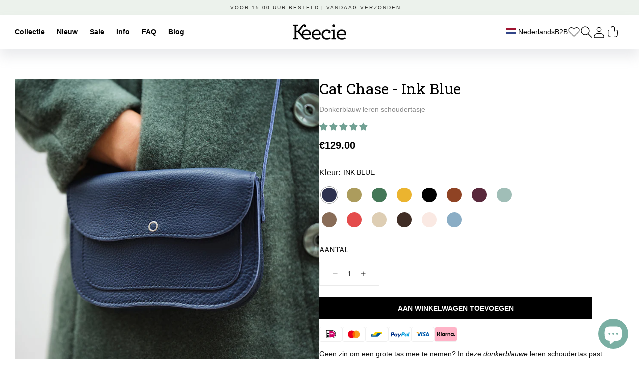

--- FILE ---
content_type: text/html; charset=utf-8
request_url: https://www.keecie.nl/products/donkerblauw-leren-schoudertasje-dames
body_size: 98239
content:
<!doctype html>
<html class="js" lang="nl">
  <head>
    
    <!-- Google Tag Manager -->
    <script>(function(w,d,s,l,i){w[l]=w[l]||[];w[l].push({'gtm.start':
    new Date().getTime(),event:'gtm.js'});var f=d.getElementsByTagName(s)[0],
    j=d.createElement(s),dl=l!='dataLayer'?'&l='+l:'';j.async=true;j.src=
    'https://www.googletagmanager.com/gtm.js?id='+i+dl;f.parentNode.insertBefore(j,f);
    })(window,document,'script','dataLayer','GTM-W3WJ4K4');</script>
    <!-- End Google Tag Manager -->
    
    <meta charset="utf-8">
    <meta http-equiv="X-UA-Compatible" content="IE=edge">
    <meta name="viewport" content="minimum-scale=1,width=device-width,initial-scale=1">
    <meta name="theme-color" content="">
    <link rel="canonical" href="https://www.keecie.nl/products/donkerblauw-leren-schoudertasje-dames"><link rel="icon" type="image/png" href="//www.keecie.nl/cdn/shop/files/favicon-32x32.png?crop=center&height=32&v=1725621470&width=32"><link rel="preconnect" href="https://fonts.shopifycdn.com" crossorigin><!-- Google site verification code -->
      <meta name="google-site-verification" content="ViS7B6scQlBvjPLLZ_8tAS3STjSPg5G0eKEWFqHdte4"/>
    <!-- Pinterest verification -->
      <meta name="p:domain_verify" content="1029317399dda8bb7d02e3f825d46357" />
    
    <title>
      Cat Chase - Ink Blue
 &ndash; Keecie NL</title>

    
      <meta name="description" content="Geen zin om een grote tas mee te nemen? In deze donkerblauwe leren schoudertas past vrijwel alles wat je nodig hebt en je ziet er nog stijlvol uit ook. Je hebt 15 verschillende kleuren om uit te kiezen. Altijd wel een kleur te vinden dus die bij je favoriete outfit past. Een portemonnee meenemen is niet nodig vanwege d">
    

    

<meta property="og:site_name" content="Keecie NL">
<meta property="og:url" content="https://www.keecie.nl/products/donkerblauw-leren-schoudertasje-dames">
<meta property="og:title" content="Cat Chase - Ink Blue">
<meta property="og:type" content="product">
<meta property="og:description" content="Geen zin om een grote tas mee te nemen? In deze donkerblauwe leren schoudertas past vrijwel alles wat je nodig hebt en je ziet er nog stijlvol uit ook. Je hebt 15 verschillende kleuren om uit te kiezen. Altijd wel een kleur te vinden dus die bij je favoriete outfit past. Een portemonnee meenemen is niet nodig vanwege d"><meta property="og:image" content="http://www.keecie.nl/cdn/shop/products/Keecie_catchasebag_inkblue_sfeer.jpg?v=1641295098">
  <meta property="og:image:secure_url" content="https://www.keecie.nl/cdn/shop/products/Keecie_catchasebag_inkblue_sfeer.jpg?v=1641295098">
  <meta property="og:image:width" content="800">
  <meta property="og:image:height" content="800"><meta property="og:price:amount" content="129.00">
  <meta property="og:price:currency" content="EUR"><meta name="twitter:card" content="summary_large_image">
<meta name="twitter:title" content="Cat Chase - Ink Blue">
<meta name="twitter:description" content="Geen zin om een grote tas mee te nemen? In deze donkerblauwe leren schoudertas past vrijwel alles wat je nodig hebt en je ziet er nog stijlvol uit ook. Je hebt 15 verschillende kleuren om uit te kiezen. Altijd wel een kleur te vinden dus die bij je favoriete outfit past. Een portemonnee meenemen is niet nodig vanwege d">


    <script src="//www.keecie.nl/cdn/shop/t/51/assets/constants.js?v=58251544750838685771724244768" defer="defer"></script>
    <script src="//www.keecie.nl/cdn/shop/t/51/assets/pubsub.js?v=158357773527763999511724244767" defer="defer"></script>
    <script src="//www.keecie.nl/cdn/shop/t/51/assets/global.js?v=38033329457665256331730289716" defer="defer"></script><script src="//www.keecie.nl/cdn/shop/t/51/assets/animations.js?v=88693664871331136111724244770" defer="defer"></script><script>window.performance && window.performance.mark && window.performance.mark('shopify.content_for_header.start');</script><meta name="google-site-verification" content="ViS7B6scQlBvjPLLZ_8tAS3STjSPg5G0eKEWFqHdte4">
<meta name="google-site-verification" content="GB-3PVwdzMgFazYF9VxQfiQJ9twIrekpeHkLa4PeHtY">
<meta id="shopify-digital-wallet" name="shopify-digital-wallet" content="/3851747374/digital_wallets/dialog">
<meta name="shopify-checkout-api-token" content="dc95013140fbaff131979d24b3b86264">
<meta id="in-context-paypal-metadata" data-shop-id="3851747374" data-venmo-supported="false" data-environment="production" data-locale="nl_NL" data-paypal-v4="true" data-currency="EUR">
<link rel="alternate" hreflang="x-default" href="https://www.keecie.nl/products/donkerblauw-leren-schoudertasje-dames">
<link rel="alternate" hreflang="nl" href="https://www.keecie.nl/products/donkerblauw-leren-schoudertasje-dames">
<link rel="alternate" hreflang="de-DE" href="https://www.keecie.de/products/tasche-cat-chase-ink-blue">
<link rel="alternate" hreflang="en-AC" href="https://www.keecie.com/products/bag-cat-chase-ink-blue">
<link rel="alternate" hreflang="en-AD" href="https://www.keecie.com/products/bag-cat-chase-ink-blue">
<link rel="alternate" hreflang="en-AE" href="https://www.keecie.com/products/bag-cat-chase-ink-blue">
<link rel="alternate" hreflang="en-AF" href="https://www.keecie.com/products/bag-cat-chase-ink-blue">
<link rel="alternate" hreflang="en-AG" href="https://www.keecie.com/products/bag-cat-chase-ink-blue">
<link rel="alternate" hreflang="en-AI" href="https://www.keecie.com/products/bag-cat-chase-ink-blue">
<link rel="alternate" hreflang="en-AL" href="https://www.keecie.com/products/bag-cat-chase-ink-blue">
<link rel="alternate" hreflang="en-AM" href="https://www.keecie.com/products/bag-cat-chase-ink-blue">
<link rel="alternate" hreflang="en-AO" href="https://www.keecie.com/products/bag-cat-chase-ink-blue">
<link rel="alternate" hreflang="en-AR" href="https://www.keecie.com/products/bag-cat-chase-ink-blue">
<link rel="alternate" hreflang="en-AT" href="https://www.keecie.com/products/bag-cat-chase-ink-blue">
<link rel="alternate" hreflang="en-AU" href="https://www.keecie.com/products/bag-cat-chase-ink-blue">
<link rel="alternate" hreflang="en-AW" href="https://www.keecie.com/products/bag-cat-chase-ink-blue">
<link rel="alternate" hreflang="en-AX" href="https://www.keecie.com/products/bag-cat-chase-ink-blue">
<link rel="alternate" hreflang="en-AZ" href="https://www.keecie.com/products/bag-cat-chase-ink-blue">
<link rel="alternate" hreflang="en-BA" href="https://www.keecie.com/products/bag-cat-chase-ink-blue">
<link rel="alternate" hreflang="en-BB" href="https://www.keecie.com/products/bag-cat-chase-ink-blue">
<link rel="alternate" hreflang="en-BD" href="https://www.keecie.com/products/bag-cat-chase-ink-blue">
<link rel="alternate" hreflang="en-BE" href="https://www.keecie.com/products/bag-cat-chase-ink-blue">
<link rel="alternate" hreflang="en-BF" href="https://www.keecie.com/products/bag-cat-chase-ink-blue">
<link rel="alternate" hreflang="en-BG" href="https://www.keecie.com/products/bag-cat-chase-ink-blue">
<link rel="alternate" hreflang="en-BH" href="https://www.keecie.com/products/bag-cat-chase-ink-blue">
<link rel="alternate" hreflang="en-BI" href="https://www.keecie.com/products/bag-cat-chase-ink-blue">
<link rel="alternate" hreflang="en-BJ" href="https://www.keecie.com/products/bag-cat-chase-ink-blue">
<link rel="alternate" hreflang="en-BL" href="https://www.keecie.com/products/bag-cat-chase-ink-blue">
<link rel="alternate" hreflang="en-BM" href="https://www.keecie.com/products/bag-cat-chase-ink-blue">
<link rel="alternate" hreflang="en-BN" href="https://www.keecie.com/products/bag-cat-chase-ink-blue">
<link rel="alternate" hreflang="en-BO" href="https://www.keecie.com/products/bag-cat-chase-ink-blue">
<link rel="alternate" hreflang="en-BQ" href="https://www.keecie.com/products/bag-cat-chase-ink-blue">
<link rel="alternate" hreflang="en-BR" href="https://www.keecie.com/products/bag-cat-chase-ink-blue">
<link rel="alternate" hreflang="en-BS" href="https://www.keecie.com/products/bag-cat-chase-ink-blue">
<link rel="alternate" hreflang="en-BT" href="https://www.keecie.com/products/bag-cat-chase-ink-blue">
<link rel="alternate" hreflang="en-BW" href="https://www.keecie.com/products/bag-cat-chase-ink-blue">
<link rel="alternate" hreflang="en-BY" href="https://www.keecie.com/products/bag-cat-chase-ink-blue">
<link rel="alternate" hreflang="en-BZ" href="https://www.keecie.com/products/bag-cat-chase-ink-blue">
<link rel="alternate" hreflang="en-CA" href="https://www.keecie.com/products/bag-cat-chase-ink-blue">
<link rel="alternate" hreflang="en-CC" href="https://www.keecie.com/products/bag-cat-chase-ink-blue">
<link rel="alternate" hreflang="en-CD" href="https://www.keecie.com/products/bag-cat-chase-ink-blue">
<link rel="alternate" hreflang="en-CF" href="https://www.keecie.com/products/bag-cat-chase-ink-blue">
<link rel="alternate" hreflang="en-CG" href="https://www.keecie.com/products/bag-cat-chase-ink-blue">
<link rel="alternate" hreflang="en-CH" href="https://www.keecie.com/products/bag-cat-chase-ink-blue">
<link rel="alternate" hreflang="en-CI" href="https://www.keecie.com/products/bag-cat-chase-ink-blue">
<link rel="alternate" hreflang="en-CK" href="https://www.keecie.com/products/bag-cat-chase-ink-blue">
<link rel="alternate" hreflang="en-CL" href="https://www.keecie.com/products/bag-cat-chase-ink-blue">
<link rel="alternate" hreflang="en-CM" href="https://www.keecie.com/products/bag-cat-chase-ink-blue">
<link rel="alternate" hreflang="en-CN" href="https://www.keecie.com/products/bag-cat-chase-ink-blue">
<link rel="alternate" hreflang="en-CO" href="https://www.keecie.com/products/bag-cat-chase-ink-blue">
<link rel="alternate" hreflang="en-CR" href="https://www.keecie.com/products/bag-cat-chase-ink-blue">
<link rel="alternate" hreflang="en-CV" href="https://www.keecie.com/products/bag-cat-chase-ink-blue">
<link rel="alternate" hreflang="en-CW" href="https://www.keecie.com/products/bag-cat-chase-ink-blue">
<link rel="alternate" hreflang="en-CX" href="https://www.keecie.com/products/bag-cat-chase-ink-blue">
<link rel="alternate" hreflang="en-CY" href="https://www.keecie.com/products/bag-cat-chase-ink-blue">
<link rel="alternate" hreflang="en-CZ" href="https://www.keecie.com/products/bag-cat-chase-ink-blue">
<link rel="alternate" hreflang="en-DJ" href="https://www.keecie.com/products/bag-cat-chase-ink-blue">
<link rel="alternate" hreflang="en-DK" href="https://www.keecie.com/products/bag-cat-chase-ink-blue">
<link rel="alternate" hreflang="en-DM" href="https://www.keecie.com/products/bag-cat-chase-ink-blue">
<link rel="alternate" hreflang="en-DO" href="https://www.keecie.com/products/bag-cat-chase-ink-blue">
<link rel="alternate" hreflang="en-DZ" href="https://www.keecie.com/products/bag-cat-chase-ink-blue">
<link rel="alternate" hreflang="en-EC" href="https://www.keecie.com/products/bag-cat-chase-ink-blue">
<link rel="alternate" hreflang="en-EE" href="https://www.keecie.com/products/bag-cat-chase-ink-blue">
<link rel="alternate" hreflang="en-EG" href="https://www.keecie.com/products/bag-cat-chase-ink-blue">
<link rel="alternate" hreflang="en-EH" href="https://www.keecie.com/products/bag-cat-chase-ink-blue">
<link rel="alternate" hreflang="en-ER" href="https://www.keecie.com/products/bag-cat-chase-ink-blue">
<link rel="alternate" hreflang="en-ES" href="https://www.keecie.com/products/bag-cat-chase-ink-blue">
<link rel="alternate" hreflang="en-ET" href="https://www.keecie.com/products/bag-cat-chase-ink-blue">
<link rel="alternate" hreflang="en-FI" href="https://www.keecie.com/products/bag-cat-chase-ink-blue">
<link rel="alternate" hreflang="en-FJ" href="https://www.keecie.com/products/bag-cat-chase-ink-blue">
<link rel="alternate" hreflang="en-FK" href="https://www.keecie.com/products/bag-cat-chase-ink-blue">
<link rel="alternate" hreflang="en-FO" href="https://www.keecie.com/products/bag-cat-chase-ink-blue">
<link rel="alternate" hreflang="en-FR" href="https://www.keecie.com/products/bag-cat-chase-ink-blue">
<link rel="alternate" hreflang="en-GA" href="https://www.keecie.com/products/bag-cat-chase-ink-blue">
<link rel="alternate" hreflang="en-GB" href="https://www.keecie.com/products/bag-cat-chase-ink-blue">
<link rel="alternate" hreflang="en-GD" href="https://www.keecie.com/products/bag-cat-chase-ink-blue">
<link rel="alternate" hreflang="en-GE" href="https://www.keecie.com/products/bag-cat-chase-ink-blue">
<link rel="alternate" hreflang="en-GF" href="https://www.keecie.com/products/bag-cat-chase-ink-blue">
<link rel="alternate" hreflang="en-GG" href="https://www.keecie.com/products/bag-cat-chase-ink-blue">
<link rel="alternate" hreflang="en-GH" href="https://www.keecie.com/products/bag-cat-chase-ink-blue">
<link rel="alternate" hreflang="en-GI" href="https://www.keecie.com/products/bag-cat-chase-ink-blue">
<link rel="alternate" hreflang="en-GL" href="https://www.keecie.com/products/bag-cat-chase-ink-blue">
<link rel="alternate" hreflang="en-GM" href="https://www.keecie.com/products/bag-cat-chase-ink-blue">
<link rel="alternate" hreflang="en-GN" href="https://www.keecie.com/products/bag-cat-chase-ink-blue">
<link rel="alternate" hreflang="en-GP" href="https://www.keecie.com/products/bag-cat-chase-ink-blue">
<link rel="alternate" hreflang="en-GQ" href="https://www.keecie.com/products/bag-cat-chase-ink-blue">
<link rel="alternate" hreflang="en-GR" href="https://www.keecie.com/products/bag-cat-chase-ink-blue">
<link rel="alternate" hreflang="en-GS" href="https://www.keecie.com/products/bag-cat-chase-ink-blue">
<link rel="alternate" hreflang="en-GT" href="https://www.keecie.com/products/bag-cat-chase-ink-blue">
<link rel="alternate" hreflang="en-GW" href="https://www.keecie.com/products/bag-cat-chase-ink-blue">
<link rel="alternate" hreflang="en-GY" href="https://www.keecie.com/products/bag-cat-chase-ink-blue">
<link rel="alternate" hreflang="en-HK" href="https://www.keecie.com/products/bag-cat-chase-ink-blue">
<link rel="alternate" hreflang="en-HN" href="https://www.keecie.com/products/bag-cat-chase-ink-blue">
<link rel="alternate" hreflang="en-HR" href="https://www.keecie.com/products/bag-cat-chase-ink-blue">
<link rel="alternate" hreflang="en-HT" href="https://www.keecie.com/products/bag-cat-chase-ink-blue">
<link rel="alternate" hreflang="en-HU" href="https://www.keecie.com/products/bag-cat-chase-ink-blue">
<link rel="alternate" hreflang="en-ID" href="https://www.keecie.com/products/bag-cat-chase-ink-blue">
<link rel="alternate" hreflang="en-IE" href="https://www.keecie.com/products/bag-cat-chase-ink-blue">
<link rel="alternate" hreflang="en-IL" href="https://www.keecie.com/products/bag-cat-chase-ink-blue">
<link rel="alternate" hreflang="en-IM" href="https://www.keecie.com/products/bag-cat-chase-ink-blue">
<link rel="alternate" hreflang="en-IN" href="https://www.keecie.com/products/bag-cat-chase-ink-blue">
<link rel="alternate" hreflang="en-IO" href="https://www.keecie.com/products/bag-cat-chase-ink-blue">
<link rel="alternate" hreflang="en-IQ" href="https://www.keecie.com/products/bag-cat-chase-ink-blue">
<link rel="alternate" hreflang="en-IS" href="https://www.keecie.com/products/bag-cat-chase-ink-blue">
<link rel="alternate" hreflang="en-IT" href="https://www.keecie.com/products/bag-cat-chase-ink-blue">
<link rel="alternate" hreflang="en-JE" href="https://www.keecie.com/products/bag-cat-chase-ink-blue">
<link rel="alternate" hreflang="en-JM" href="https://www.keecie.com/products/bag-cat-chase-ink-blue">
<link rel="alternate" hreflang="en-JO" href="https://www.keecie.com/products/bag-cat-chase-ink-blue">
<link rel="alternate" hreflang="en-JP" href="https://www.keecie.com/products/bag-cat-chase-ink-blue">
<link rel="alternate" hreflang="en-KE" href="https://www.keecie.com/products/bag-cat-chase-ink-blue">
<link rel="alternate" hreflang="en-KG" href="https://www.keecie.com/products/bag-cat-chase-ink-blue">
<link rel="alternate" hreflang="en-KH" href="https://www.keecie.com/products/bag-cat-chase-ink-blue">
<link rel="alternate" hreflang="en-KI" href="https://www.keecie.com/products/bag-cat-chase-ink-blue">
<link rel="alternate" hreflang="en-KM" href="https://www.keecie.com/products/bag-cat-chase-ink-blue">
<link rel="alternate" hreflang="en-KN" href="https://www.keecie.com/products/bag-cat-chase-ink-blue">
<link rel="alternate" hreflang="en-KR" href="https://www.keecie.com/products/bag-cat-chase-ink-blue">
<link rel="alternate" hreflang="en-KW" href="https://www.keecie.com/products/bag-cat-chase-ink-blue">
<link rel="alternate" hreflang="en-KY" href="https://www.keecie.com/products/bag-cat-chase-ink-blue">
<link rel="alternate" hreflang="en-KZ" href="https://www.keecie.com/products/bag-cat-chase-ink-blue">
<link rel="alternate" hreflang="en-LA" href="https://www.keecie.com/products/bag-cat-chase-ink-blue">
<link rel="alternate" hreflang="en-LB" href="https://www.keecie.com/products/bag-cat-chase-ink-blue">
<link rel="alternate" hreflang="en-LC" href="https://www.keecie.com/products/bag-cat-chase-ink-blue">
<link rel="alternate" hreflang="en-LI" href="https://www.keecie.com/products/bag-cat-chase-ink-blue">
<link rel="alternate" hreflang="en-LK" href="https://www.keecie.com/products/bag-cat-chase-ink-blue">
<link rel="alternate" hreflang="en-LR" href="https://www.keecie.com/products/bag-cat-chase-ink-blue">
<link rel="alternate" hreflang="en-LS" href="https://www.keecie.com/products/bag-cat-chase-ink-blue">
<link rel="alternate" hreflang="en-LT" href="https://www.keecie.com/products/bag-cat-chase-ink-blue">
<link rel="alternate" hreflang="en-LU" href="https://www.keecie.com/products/bag-cat-chase-ink-blue">
<link rel="alternate" hreflang="en-LV" href="https://www.keecie.com/products/bag-cat-chase-ink-blue">
<link rel="alternate" hreflang="en-LY" href="https://www.keecie.com/products/bag-cat-chase-ink-blue">
<link rel="alternate" hreflang="en-MA" href="https://www.keecie.com/products/bag-cat-chase-ink-blue">
<link rel="alternate" hreflang="en-MC" href="https://www.keecie.com/products/bag-cat-chase-ink-blue">
<link rel="alternate" hreflang="en-MD" href="https://www.keecie.com/products/bag-cat-chase-ink-blue">
<link rel="alternate" hreflang="en-ME" href="https://www.keecie.com/products/bag-cat-chase-ink-blue">
<link rel="alternate" hreflang="en-MF" href="https://www.keecie.com/products/bag-cat-chase-ink-blue">
<link rel="alternate" hreflang="en-MG" href="https://www.keecie.com/products/bag-cat-chase-ink-blue">
<link rel="alternate" hreflang="en-MK" href="https://www.keecie.com/products/bag-cat-chase-ink-blue">
<link rel="alternate" hreflang="en-ML" href="https://www.keecie.com/products/bag-cat-chase-ink-blue">
<link rel="alternate" hreflang="en-MM" href="https://www.keecie.com/products/bag-cat-chase-ink-blue">
<link rel="alternate" hreflang="en-MN" href="https://www.keecie.com/products/bag-cat-chase-ink-blue">
<link rel="alternate" hreflang="en-MO" href="https://www.keecie.com/products/bag-cat-chase-ink-blue">
<link rel="alternate" hreflang="en-MQ" href="https://www.keecie.com/products/bag-cat-chase-ink-blue">
<link rel="alternate" hreflang="en-MR" href="https://www.keecie.com/products/bag-cat-chase-ink-blue">
<link rel="alternate" hreflang="en-MS" href="https://www.keecie.com/products/bag-cat-chase-ink-blue">
<link rel="alternate" hreflang="en-MT" href="https://www.keecie.com/products/bag-cat-chase-ink-blue">
<link rel="alternate" hreflang="en-MU" href="https://www.keecie.com/products/bag-cat-chase-ink-blue">
<link rel="alternate" hreflang="en-MV" href="https://www.keecie.com/products/bag-cat-chase-ink-blue">
<link rel="alternate" hreflang="en-MW" href="https://www.keecie.com/products/bag-cat-chase-ink-blue">
<link rel="alternate" hreflang="en-MX" href="https://www.keecie.com/products/bag-cat-chase-ink-blue">
<link rel="alternate" hreflang="en-MY" href="https://www.keecie.com/products/bag-cat-chase-ink-blue">
<link rel="alternate" hreflang="en-MZ" href="https://www.keecie.com/products/bag-cat-chase-ink-blue">
<link rel="alternate" hreflang="en-NA" href="https://www.keecie.com/products/bag-cat-chase-ink-blue">
<link rel="alternate" hreflang="en-NC" href="https://www.keecie.com/products/bag-cat-chase-ink-blue">
<link rel="alternate" hreflang="en-NE" href="https://www.keecie.com/products/bag-cat-chase-ink-blue">
<link rel="alternate" hreflang="en-NF" href="https://www.keecie.com/products/bag-cat-chase-ink-blue">
<link rel="alternate" hreflang="en-NG" href="https://www.keecie.com/products/bag-cat-chase-ink-blue">
<link rel="alternate" hreflang="en-NI" href="https://www.keecie.com/products/bag-cat-chase-ink-blue">
<link rel="alternate" hreflang="en-NO" href="https://www.keecie.com/products/bag-cat-chase-ink-blue">
<link rel="alternate" hreflang="en-NP" href="https://www.keecie.com/products/bag-cat-chase-ink-blue">
<link rel="alternate" hreflang="en-NR" href="https://www.keecie.com/products/bag-cat-chase-ink-blue">
<link rel="alternate" hreflang="en-NU" href="https://www.keecie.com/products/bag-cat-chase-ink-blue">
<link rel="alternate" hreflang="en-NZ" href="https://www.keecie.com/products/bag-cat-chase-ink-blue">
<link rel="alternate" hreflang="en-OM" href="https://www.keecie.com/products/bag-cat-chase-ink-blue">
<link rel="alternate" hreflang="en-PA" href="https://www.keecie.com/products/bag-cat-chase-ink-blue">
<link rel="alternate" hreflang="en-PE" href="https://www.keecie.com/products/bag-cat-chase-ink-blue">
<link rel="alternate" hreflang="en-PF" href="https://www.keecie.com/products/bag-cat-chase-ink-blue">
<link rel="alternate" hreflang="en-PG" href="https://www.keecie.com/products/bag-cat-chase-ink-blue">
<link rel="alternate" hreflang="en-PH" href="https://www.keecie.com/products/bag-cat-chase-ink-blue">
<link rel="alternate" hreflang="en-PK" href="https://www.keecie.com/products/bag-cat-chase-ink-blue">
<link rel="alternate" hreflang="en-PL" href="https://www.keecie.com/products/bag-cat-chase-ink-blue">
<link rel="alternate" hreflang="en-PM" href="https://www.keecie.com/products/bag-cat-chase-ink-blue">
<link rel="alternate" hreflang="en-PN" href="https://www.keecie.com/products/bag-cat-chase-ink-blue">
<link rel="alternate" hreflang="en-PS" href="https://www.keecie.com/products/bag-cat-chase-ink-blue">
<link rel="alternate" hreflang="en-PT" href="https://www.keecie.com/products/bag-cat-chase-ink-blue">
<link rel="alternate" hreflang="en-PY" href="https://www.keecie.com/products/bag-cat-chase-ink-blue">
<link rel="alternate" hreflang="en-QA" href="https://www.keecie.com/products/bag-cat-chase-ink-blue">
<link rel="alternate" hreflang="en-RE" href="https://www.keecie.com/products/bag-cat-chase-ink-blue">
<link rel="alternate" hreflang="en-RO" href="https://www.keecie.com/products/bag-cat-chase-ink-blue">
<link rel="alternate" hreflang="en-RS" href="https://www.keecie.com/products/bag-cat-chase-ink-blue">
<link rel="alternate" hreflang="en-RU" href="https://www.keecie.com/products/bag-cat-chase-ink-blue">
<link rel="alternate" hreflang="en-RW" href="https://www.keecie.com/products/bag-cat-chase-ink-blue">
<link rel="alternate" hreflang="en-SA" href="https://www.keecie.com/products/bag-cat-chase-ink-blue">
<link rel="alternate" hreflang="en-SB" href="https://www.keecie.com/products/bag-cat-chase-ink-blue">
<link rel="alternate" hreflang="en-SC" href="https://www.keecie.com/products/bag-cat-chase-ink-blue">
<link rel="alternate" hreflang="en-SD" href="https://www.keecie.com/products/bag-cat-chase-ink-blue">
<link rel="alternate" hreflang="en-SE" href="https://www.keecie.com/products/bag-cat-chase-ink-blue">
<link rel="alternate" hreflang="en-SG" href="https://www.keecie.com/products/bag-cat-chase-ink-blue">
<link rel="alternate" hreflang="en-SH" href="https://www.keecie.com/products/bag-cat-chase-ink-blue">
<link rel="alternate" hreflang="en-SI" href="https://www.keecie.com/products/bag-cat-chase-ink-blue">
<link rel="alternate" hreflang="en-SJ" href="https://www.keecie.com/products/bag-cat-chase-ink-blue">
<link rel="alternate" hreflang="en-SK" href="https://www.keecie.com/products/bag-cat-chase-ink-blue">
<link rel="alternate" hreflang="en-SL" href="https://www.keecie.com/products/bag-cat-chase-ink-blue">
<link rel="alternate" hreflang="en-SM" href="https://www.keecie.com/products/bag-cat-chase-ink-blue">
<link rel="alternate" hreflang="en-SN" href="https://www.keecie.com/products/bag-cat-chase-ink-blue">
<link rel="alternate" hreflang="en-SO" href="https://www.keecie.com/products/bag-cat-chase-ink-blue">
<link rel="alternate" hreflang="en-SR" href="https://www.keecie.com/products/bag-cat-chase-ink-blue">
<link rel="alternate" hreflang="en-SS" href="https://www.keecie.com/products/bag-cat-chase-ink-blue">
<link rel="alternate" hreflang="en-ST" href="https://www.keecie.com/products/bag-cat-chase-ink-blue">
<link rel="alternate" hreflang="en-SV" href="https://www.keecie.com/products/bag-cat-chase-ink-blue">
<link rel="alternate" hreflang="en-SX" href="https://www.keecie.com/products/bag-cat-chase-ink-blue">
<link rel="alternate" hreflang="en-SZ" href="https://www.keecie.com/products/bag-cat-chase-ink-blue">
<link rel="alternate" hreflang="en-TA" href="https://www.keecie.com/products/bag-cat-chase-ink-blue">
<link rel="alternate" hreflang="en-TC" href="https://www.keecie.com/products/bag-cat-chase-ink-blue">
<link rel="alternate" hreflang="en-TD" href="https://www.keecie.com/products/bag-cat-chase-ink-blue">
<link rel="alternate" hreflang="en-TF" href="https://www.keecie.com/products/bag-cat-chase-ink-blue">
<link rel="alternate" hreflang="en-TG" href="https://www.keecie.com/products/bag-cat-chase-ink-blue">
<link rel="alternate" hreflang="en-TH" href="https://www.keecie.com/products/bag-cat-chase-ink-blue">
<link rel="alternate" hreflang="en-TJ" href="https://www.keecie.com/products/bag-cat-chase-ink-blue">
<link rel="alternate" hreflang="en-TK" href="https://www.keecie.com/products/bag-cat-chase-ink-blue">
<link rel="alternate" hreflang="en-TL" href="https://www.keecie.com/products/bag-cat-chase-ink-blue">
<link rel="alternate" hreflang="en-TM" href="https://www.keecie.com/products/bag-cat-chase-ink-blue">
<link rel="alternate" hreflang="en-TN" href="https://www.keecie.com/products/bag-cat-chase-ink-blue">
<link rel="alternate" hreflang="en-TO" href="https://www.keecie.com/products/bag-cat-chase-ink-blue">
<link rel="alternate" hreflang="en-TR" href="https://www.keecie.com/products/bag-cat-chase-ink-blue">
<link rel="alternate" hreflang="en-TT" href="https://www.keecie.com/products/bag-cat-chase-ink-blue">
<link rel="alternate" hreflang="en-TV" href="https://www.keecie.com/products/bag-cat-chase-ink-blue">
<link rel="alternate" hreflang="en-TW" href="https://www.keecie.com/products/bag-cat-chase-ink-blue">
<link rel="alternate" hreflang="en-TZ" href="https://www.keecie.com/products/bag-cat-chase-ink-blue">
<link rel="alternate" hreflang="en-UA" href="https://www.keecie.com/products/bag-cat-chase-ink-blue">
<link rel="alternate" hreflang="en-UG" href="https://www.keecie.com/products/bag-cat-chase-ink-blue">
<link rel="alternate" hreflang="en-UM" href="https://www.keecie.com/products/bag-cat-chase-ink-blue">
<link rel="alternate" hreflang="en-US" href="https://www.keecie.com/products/bag-cat-chase-ink-blue">
<link rel="alternate" hreflang="en-UY" href="https://www.keecie.com/products/bag-cat-chase-ink-blue">
<link rel="alternate" hreflang="en-UZ" href="https://www.keecie.com/products/bag-cat-chase-ink-blue">
<link rel="alternate" hreflang="en-VA" href="https://www.keecie.com/products/bag-cat-chase-ink-blue">
<link rel="alternate" hreflang="en-VC" href="https://www.keecie.com/products/bag-cat-chase-ink-blue">
<link rel="alternate" hreflang="en-VE" href="https://www.keecie.com/products/bag-cat-chase-ink-blue">
<link rel="alternate" hreflang="en-VG" href="https://www.keecie.com/products/bag-cat-chase-ink-blue">
<link rel="alternate" hreflang="en-VN" href="https://www.keecie.com/products/bag-cat-chase-ink-blue">
<link rel="alternate" hreflang="en-VU" href="https://www.keecie.com/products/bag-cat-chase-ink-blue">
<link rel="alternate" hreflang="en-WF" href="https://www.keecie.com/products/bag-cat-chase-ink-blue">
<link rel="alternate" hreflang="en-WS" href="https://www.keecie.com/products/bag-cat-chase-ink-blue">
<link rel="alternate" hreflang="en-XK" href="https://www.keecie.com/products/bag-cat-chase-ink-blue">
<link rel="alternate" hreflang="en-YE" href="https://www.keecie.com/products/bag-cat-chase-ink-blue">
<link rel="alternate" hreflang="en-YT" href="https://www.keecie.com/products/bag-cat-chase-ink-blue">
<link rel="alternate" hreflang="en-ZA" href="https://www.keecie.com/products/bag-cat-chase-ink-blue">
<link rel="alternate" hreflang="en-ZM" href="https://www.keecie.com/products/bag-cat-chase-ink-blue">
<link rel="alternate" hreflang="en-ZW" href="https://www.keecie.com/products/bag-cat-chase-ink-blue">
<link rel="alternate" type="application/json+oembed" href="https://www.keecie.nl/products/donkerblauw-leren-schoudertasje-dames.oembed">
<script async="async" src="/checkouts/internal/preloads.js?locale=nl-NL"></script>
<script id="shopify-features" type="application/json">{"accessToken":"dc95013140fbaff131979d24b3b86264","betas":["rich-media-storefront-analytics"],"domain":"www.keecie.nl","predictiveSearch":true,"shopId":3851747374,"locale":"nl"}</script>
<script>var Shopify = Shopify || {};
Shopify.shop = "keecie-nl.myshopify.com";
Shopify.locale = "nl";
Shopify.currency = {"active":"EUR","rate":"1.0"};
Shopify.country = "NL";
Shopify.theme = {"name":"Keecie-Pluro","id":170328850755,"schema_name":"Pluro Theme Framework","schema_version":"V1.01","theme_store_id":null,"role":"main"};
Shopify.theme.handle = "null";
Shopify.theme.style = {"id":null,"handle":null};
Shopify.cdnHost = "www.keecie.nl/cdn";
Shopify.routes = Shopify.routes || {};
Shopify.routes.root = "/";</script>
<script type="module">!function(o){(o.Shopify=o.Shopify||{}).modules=!0}(window);</script>
<script>!function(o){function n(){var o=[];function n(){o.push(Array.prototype.slice.apply(arguments))}return n.q=o,n}var t=o.Shopify=o.Shopify||{};t.loadFeatures=n(),t.autoloadFeatures=n()}(window);</script>
<script id="shop-js-analytics" type="application/json">{"pageType":"product"}</script>
<script defer="defer" async type="module" src="//www.keecie.nl/cdn/shopifycloud/shop-js/modules/v2/client.init-shop-cart-sync_CwGft62q.nl.esm.js"></script>
<script defer="defer" async type="module" src="//www.keecie.nl/cdn/shopifycloud/shop-js/modules/v2/chunk.common_BAeYDmFP.esm.js"></script>
<script defer="defer" async type="module" src="//www.keecie.nl/cdn/shopifycloud/shop-js/modules/v2/chunk.modal_B9qqLDBC.esm.js"></script>
<script type="module">
  await import("//www.keecie.nl/cdn/shopifycloud/shop-js/modules/v2/client.init-shop-cart-sync_CwGft62q.nl.esm.js");
await import("//www.keecie.nl/cdn/shopifycloud/shop-js/modules/v2/chunk.common_BAeYDmFP.esm.js");
await import("//www.keecie.nl/cdn/shopifycloud/shop-js/modules/v2/chunk.modal_B9qqLDBC.esm.js");

  window.Shopify.SignInWithShop?.initShopCartSync?.({"fedCMEnabled":true,"windoidEnabled":true});

</script>
<script>(function() {
  var isLoaded = false;
  function asyncLoad() {
    if (isLoaded) return;
    isLoaded = true;
    var urls = ["\/\/swymv3free-01.azureedge.net\/code\/swym-shopify.js?shop=keecie-nl.myshopify.com"];
    for (var i = 0; i < urls.length; i++) {
      var s = document.createElement('script');
      s.type = 'text/javascript';
      s.async = true;
      s.src = urls[i];
      var x = document.getElementsByTagName('script')[0];
      x.parentNode.insertBefore(s, x);
    }
  };
  if(window.attachEvent) {
    window.attachEvent('onload', asyncLoad);
  } else {
    window.addEventListener('load', asyncLoad, false);
  }
})();</script>
<script id="__st">var __st={"a":3851747374,"offset":3600,"reqid":"5382f5cc-8d64-4bf1-83c5-3ee8d909202b-1769120605","pageurl":"www.keecie.nl\/products\/donkerblauw-leren-schoudertasje-dames","u":"c9f9b8cbc2f3","p":"product","rtyp":"product","rid":4176194306094};</script>
<script>window.ShopifyPaypalV4VisibilityTracking = true;</script>
<script id="captcha-bootstrap">!function(){'use strict';const t='contact',e='account',n='new_comment',o=[[t,t],['blogs',n],['comments',n],[t,'customer']],c=[[e,'customer_login'],[e,'guest_login'],[e,'recover_customer_password'],[e,'create_customer']],r=t=>t.map((([t,e])=>`form[action*='/${t}']:not([data-nocaptcha='true']) input[name='form_type'][value='${e}']`)).join(','),a=t=>()=>t?[...document.querySelectorAll(t)].map((t=>t.form)):[];function s(){const t=[...o],e=r(t);return a(e)}const i='password',u='form_key',d=['recaptcha-v3-token','g-recaptcha-response','h-captcha-response',i],f=()=>{try{return window.sessionStorage}catch{return}},m='__shopify_v',_=t=>t.elements[u];function p(t,e,n=!1){try{const o=window.sessionStorage,c=JSON.parse(o.getItem(e)),{data:r}=function(t){const{data:e,action:n}=t;return t[m]||n?{data:e,action:n}:{data:t,action:n}}(c);for(const[e,n]of Object.entries(r))t.elements[e]&&(t.elements[e].value=n);n&&o.removeItem(e)}catch(o){console.error('form repopulation failed',{error:o})}}const l='form_type',E='cptcha';function T(t){t.dataset[E]=!0}const w=window,h=w.document,L='Shopify',v='ce_forms',y='captcha';let A=!1;((t,e)=>{const n=(g='f06e6c50-85a8-45c8-87d0-21a2b65856fe',I='https://cdn.shopify.com/shopifycloud/storefront-forms-hcaptcha/ce_storefront_forms_captcha_hcaptcha.v1.5.2.iife.js',D={infoText:'Beschermd door hCaptcha',privacyText:'Privacy',termsText:'Voorwaarden'},(t,e,n)=>{const o=w[L][v],c=o.bindForm;if(c)return c(t,g,e,D).then(n);var r;o.q.push([[t,g,e,D],n]),r=I,A||(h.body.append(Object.assign(h.createElement('script'),{id:'captcha-provider',async:!0,src:r})),A=!0)});var g,I,D;w[L]=w[L]||{},w[L][v]=w[L][v]||{},w[L][v].q=[],w[L][y]=w[L][y]||{},w[L][y].protect=function(t,e){n(t,void 0,e),T(t)},Object.freeze(w[L][y]),function(t,e,n,w,h,L){const[v,y,A,g]=function(t,e,n){const i=e?o:[],u=t?c:[],d=[...i,...u],f=r(d),m=r(i),_=r(d.filter((([t,e])=>n.includes(e))));return[a(f),a(m),a(_),s()]}(w,h,L),I=t=>{const e=t.target;return e instanceof HTMLFormElement?e:e&&e.form},D=t=>v().includes(t);t.addEventListener('submit',(t=>{const e=I(t);if(!e)return;const n=D(e)&&!e.dataset.hcaptchaBound&&!e.dataset.recaptchaBound,o=_(e),c=g().includes(e)&&(!o||!o.value);(n||c)&&t.preventDefault(),c&&!n&&(function(t){try{if(!f())return;!function(t){const e=f();if(!e)return;const n=_(t);if(!n)return;const o=n.value;o&&e.removeItem(o)}(t);const e=Array.from(Array(32),(()=>Math.random().toString(36)[2])).join('');!function(t,e){_(t)||t.append(Object.assign(document.createElement('input'),{type:'hidden',name:u})),t.elements[u].value=e}(t,e),function(t,e){const n=f();if(!n)return;const o=[...t.querySelectorAll(`input[type='${i}']`)].map((({name:t})=>t)),c=[...d,...o],r={};for(const[a,s]of new FormData(t).entries())c.includes(a)||(r[a]=s);n.setItem(e,JSON.stringify({[m]:1,action:t.action,data:r}))}(t,e)}catch(e){console.error('failed to persist form',e)}}(e),e.submit())}));const S=(t,e)=>{t&&!t.dataset[E]&&(n(t,e.some((e=>e===t))),T(t))};for(const o of['focusin','change'])t.addEventListener(o,(t=>{const e=I(t);D(e)&&S(e,y())}));const B=e.get('form_key'),M=e.get(l),P=B&&M;t.addEventListener('DOMContentLoaded',(()=>{const t=y();if(P)for(const e of t)e.elements[l].value===M&&p(e,B);[...new Set([...A(),...v().filter((t=>'true'===t.dataset.shopifyCaptcha))])].forEach((e=>S(e,t)))}))}(h,new URLSearchParams(w.location.search),n,t,e,['guest_login'])})(!0,!0)}();</script>
<script integrity="sha256-4kQ18oKyAcykRKYeNunJcIwy7WH5gtpwJnB7kiuLZ1E=" data-source-attribution="shopify.loadfeatures" defer="defer" src="//www.keecie.nl/cdn/shopifycloud/storefront/assets/storefront/load_feature-a0a9edcb.js" crossorigin="anonymous"></script>
<script data-source-attribution="shopify.dynamic_checkout.dynamic.init">var Shopify=Shopify||{};Shopify.PaymentButton=Shopify.PaymentButton||{isStorefrontPortableWallets:!0,init:function(){window.Shopify.PaymentButton.init=function(){};var t=document.createElement("script");t.src="https://www.keecie.nl/cdn/shopifycloud/portable-wallets/latest/portable-wallets.nl.js",t.type="module",document.head.appendChild(t)}};
</script>
<script data-source-attribution="shopify.dynamic_checkout.buyer_consent">
  function portableWalletsHideBuyerConsent(e){var t=document.getElementById("shopify-buyer-consent"),n=document.getElementById("shopify-subscription-policy-button");t&&n&&(t.classList.add("hidden"),t.setAttribute("aria-hidden","true"),n.removeEventListener("click",e))}function portableWalletsShowBuyerConsent(e){var t=document.getElementById("shopify-buyer-consent"),n=document.getElementById("shopify-subscription-policy-button");t&&n&&(t.classList.remove("hidden"),t.removeAttribute("aria-hidden"),n.addEventListener("click",e))}window.Shopify?.PaymentButton&&(window.Shopify.PaymentButton.hideBuyerConsent=portableWalletsHideBuyerConsent,window.Shopify.PaymentButton.showBuyerConsent=portableWalletsShowBuyerConsent);
</script>
<script data-source-attribution="shopify.dynamic_checkout.cart.bootstrap">document.addEventListener("DOMContentLoaded",(function(){function t(){return document.querySelector("shopify-accelerated-checkout-cart, shopify-accelerated-checkout")}if(t())Shopify.PaymentButton.init();else{new MutationObserver((function(e,n){t()&&(Shopify.PaymentButton.init(),n.disconnect())})).observe(document.body,{childList:!0,subtree:!0})}}));
</script>
<link id="shopify-accelerated-checkout-styles" rel="stylesheet" media="screen" href="https://www.keecie.nl/cdn/shopifycloud/portable-wallets/latest/accelerated-checkout-backwards-compat.css" crossorigin="anonymous">
<style id="shopify-accelerated-checkout-cart">
        #shopify-buyer-consent {
  margin-top: 1em;
  display: inline-block;
  width: 100%;
}

#shopify-buyer-consent.hidden {
  display: none;
}

#shopify-subscription-policy-button {
  background: none;
  border: none;
  padding: 0;
  text-decoration: underline;
  font-size: inherit;
  cursor: pointer;
}

#shopify-subscription-policy-button::before {
  box-shadow: none;
}

      </style>
<script id="sections-script" data-sections="header" defer="defer" src="//www.keecie.nl/cdn/shop/t/51/compiled_assets/scripts.js?v=40632"></script>
<script>window.performance && window.performance.mark && window.performance.mark('shopify.content_for_header.end');</script>


    <style data-shopify>
      
      
      
      
      @font-face {
  font-family: "Roboto Slab";
  font-weight: 400;
  font-style: normal;
  font-display: swap;
  src: url("//www.keecie.nl/cdn/fonts/roboto_slab/robotoslab_n4.d3a9266696fe77645ad2b6579a2b30c11742dc68.woff2") format("woff2"),
       url("//www.keecie.nl/cdn/fonts/roboto_slab/robotoslab_n4.ac73924d0e45cb28b8adb30cbb4ff26dbe125c23.woff") format("woff");
}


      
        :root,
        .color-scheme-1 {
          --color-background: 255,255,255;
        
          --gradient-background: #ffffff;
        

        

        --color-foreground: 18,18,18;
        --color-background-contrast: 191,191,191;
        --color-shadow: 18,18,18;
        --color-button: 18,18,18;
        --color-button-text: 255,255,255;
        --color-secondary-button: 255,255,255;
        --color-secondary-button-text: 18,18,18;
        --color-link: 18,18,18;
        --color-badge-foreground: 18,18,18;
        --color-badge-background: 255,255,255;
        --color-badge-border: 18,18,18;
        --payment-terms-background-color: rgb(255 255 255);
      }
      
        
        .color-scheme-2 {
          --color-background: 114,162,149;
        
          --gradient-background: #72a295;
        

        

        --color-foreground: 255,255,255;
        --color-background-contrast: 59,89,81;
        --color-shadow: 114,162,149;
        --color-button: 0,0,0;
        --color-button-text: 255,255,255;
        --color-secondary-button: 114,162,149;
        --color-secondary-button-text: 0,0,0;
        --color-link: 0,0,0;
        --color-badge-foreground: 255,255,255;
        --color-badge-background: 114,162,149;
        --color-badge-border: 255,255,255;
        --payment-terms-background-color: rgb(114 162 149);
      }
      
        
        .color-scheme-3 {
          --color-background: 36,40,51;
        
          --gradient-background: #242833;
        

        

        --color-foreground: 255,255,255;
        --color-background-contrast: 47,52,66;
        --color-shadow: 18,18,18;
        --color-button: 255,255,255;
        --color-button-text: 0,0,0;
        --color-secondary-button: 36,40,51;
        --color-secondary-button-text: 255,255,255;
        --color-link: 255,255,255;
        --color-badge-foreground: 255,255,255;
        --color-badge-background: 36,40,51;
        --color-badge-border: 255,255,255;
        --payment-terms-background-color: rgb(36 40 51);
      }
      
        
        .color-scheme-4 {
          --color-background: 18,18,18;
        
          --gradient-background: #121212;
        

        

        --color-foreground: 255,255,255;
        --color-background-contrast: 146,146,146;
        --color-shadow: 18,18,18;
        --color-button: 255,255,255;
        --color-button-text: 18,18,18;
        --color-secondary-button: 18,18,18;
        --color-secondary-button-text: 255,255,255;
        --color-link: 255,255,255;
        --color-badge-foreground: 255,255,255;
        --color-badge-background: 18,18,18;
        --color-badge-border: 255,255,255;
        --payment-terms-background-color: rgb(18 18 18);
      }
      
        
        .color-scheme-5 {
          --color-background: 51,79,180;
        
          --gradient-background: #334fb4;
        

        

        --color-foreground: 255,255,255;
        --color-background-contrast: 23,35,81;
        --color-shadow: 18,18,18;
        --color-button: 255,255,255;
        --color-button-text: 51,79,180;
        --color-secondary-button: 51,79,180;
        --color-secondary-button-text: 255,255,255;
        --color-link: 255,255,255;
        --color-badge-foreground: 255,255,255;
        --color-badge-background: 51,79,180;
        --color-badge-border: 255,255,255;
        --payment-terms-background-color: rgb(51 79 180);
      }
      
        
        .color-scheme-a60edb40-3928-429b-bc65-3913684297da {
          --color-background: 114,162,149;
        
          --gradient-background: #72a295;
        

        

        --color-foreground: 255,255,255;
        --color-background-contrast: 59,89,81;
        --color-shadow: 255,255,255;
        --color-button: 255,255,255;
        --color-button-text: 18,18,18;
        --color-secondary-button: 114,162,149;
        --color-secondary-button-text: 18,18,18;
        --color-link: 18,18,18;
        --color-badge-foreground: 255,255,255;
        --color-badge-background: 114,162,149;
        --color-badge-border: 255,255,255;
        --payment-terms-background-color: rgb(114 162 149);
      }
      
        
        .color-scheme-6db81c3f-4239-42ec-b43f-34b8e4033385 {
          --color-background: 114,162,149;
        
          --gradient-background: #72a295;
        

        

        --color-foreground: 255,255,255;
        --color-background-contrast: 59,89,81;
        --color-shadow: 18,18,18;
        --color-button: 255,255,255;
        --color-button-text: 255,255,255;
        --color-secondary-button: 114,162,149;
        --color-secondary-button-text: 18,18,18;
        --color-link: 18,18,18;
        --color-badge-foreground: 255,255,255;
        --color-badge-background: 114,162,149;
        --color-badge-border: 255,255,255;
        --payment-terms-background-color: rgb(114 162 149);
      }
      
        
        .color-scheme-db74df96-f733-496e-ae68-054ad9028e55 {
          --color-background: 234,231,221;
        
          --gradient-background: #eae7dd;
        

        

        --color-foreground: 0,0,0;
        --color-background-contrast: 185,175,142;
        --color-shadow: 0,0,0;
        --color-button: 0,0,0;
        --color-button-text: 255,255,255;
        --color-secondary-button: 234,231,221;
        --color-secondary-button-text: 0,0,0;
        --color-link: 0,0,0;
        --color-badge-foreground: 0,0,0;
        --color-badge-background: 234,231,221;
        --color-badge-border: 0,0,0;
        --payment-terms-background-color: rgb(234 231 221);
      }
      
        
        .color-scheme-7adc314e-f76d-454e-9390-0b44c54f7df0 {
          --color-background: 236,242,236;
        
          --gradient-background: #ecf2ec;
        

        

        --color-foreground: 0,0,0;
        --color-background-contrast: 160,190,160;
        --color-shadow: 18,18,18;
        --color-button: 18,18,18;
        --color-button-text: 255,255,255;
        --color-secondary-button: 236,242,236;
        --color-secondary-button-text: 18,18,18;
        --color-link: 18,18,18;
        --color-badge-foreground: 0,0,0;
        --color-badge-background: 236,242,236;
        --color-badge-border: 0,0,0;
        --payment-terms-background-color: rgb(236 242 236);
      }
      

      body, .color-scheme-1, .color-scheme-2, .color-scheme-3, .color-scheme-4, .color-scheme-5, .color-scheme-a60edb40-3928-429b-bc65-3913684297da, .color-scheme-6db81c3f-4239-42ec-b43f-34b8e4033385, .color-scheme-db74df96-f733-496e-ae68-054ad9028e55, .color-scheme-7adc314e-f76d-454e-9390-0b44c54f7df0 {
        color: rgba(var(--color-foreground), 1);
        background-color: rgb(var(--color-background));
      }

      :root {
        /* Custom Variables - START */
        --desktop-gap: 3rem;
        --mobile-gap: 1.5rem;

        



  
  --color-black:  #000000;

  
  --color-black-light: #2d2d2bcc;

  
  --color-white:  #FFFFFF;

  
  --color-light-white: #dfdfdfcc;

  
  --color-blackgrey: #4d4d4d;

  
  --color-grey:  #d3d3d3;

  
  --color-light-grey:  #eaeaea;

  
  --color-dark-grey:  #bdbdbd;

  
  --color-green:  #72a295;

  
  --color-red:  #f00f00;

  
  --color-orange:  #FF5733;

  
  --color-purple:  #702963;

  
  --color-amber:  #F7C548;

  
  --color-light-black: #2d2d2bb3;

  
  --color-light: #2D2D2B;

  
  --color-custom: #7c7c7c;

  
  --color-light-green: #D4DEDB;

  
  --color-overlay:  #000000c7;

  
  --color-light-overlay: #0000004d;

        

        --font-size-xs: 1rem;
        --font-size-tiny: 1.2rem;
        --font-size-tiny-xs: 1.3rem;
        --font-size-small: 1.4rem;
        --font-size-body: 1.6rem;
        --font-size-subheading: 1.8rem;
        --font-size-heading: 2rem;
        --font-size-large: 2.2rem;
        --font-size-xl: 2.4rem;
        --font-size-xxl: 2.6rem;
        --font-size-xxxl: 2.8rem;
        --font-size-3: 3rem;
        --font-size-4: 4rem;
        --font-size-jumbo: 6rem;
        --font-size-jumbo-xl: 3.2rem;

        --letter-spacing-2: 2px;
      
        --font-weight-bold-heading: 700;

        --line-height-slim: 1;
        --line-height-regular: calc(1 + 0.4 / var(--font-body-scale));

        /* spacing */
        --padding-tiny-xs:10px;
        --padding-tiny-s:15px;
        --padding-tiny:20px;
        --padding-xs:25px;
        --padding-ss:30px;
        --padding-sm:40px;
        --padding-sl:40px;
        --padding-s:50px;
        --padding-m:75px;
        --padding-l:100px;

        --margin-tiny-xs:10px;
        --margin-tiny-s:15px;
        --margin-tiny:20px;
        --margin-xs:25px;
        --margin-ss:30px;
        --margin-sm:40px;
        --margin-s:50px;
        --margin-m:75px;
        --margin-l:100px;

        /* Background color  */
        --custom-background-color:#2d2d2b;
       --green-background-color:#ecf2ec;

        /* Max Width  */
        --custom-max-width:1180px;
        --custom-max-width-xs:260px;
        --custom-max-width-s:315px;
        --custom-max-width-m:500px;
        --custom-max-width-l:682px;

        --pixel: 1px;

        --button-radius: 4rem;
        --image-radius: 2rem;
        --border-radius: 50%;

        --box-shadow-wide: rgba(149, 157, 165, 0.2) 0px 16px 24px 0px;
        --box-shadow-button: rgba(60, 60, 60, 0.1) 0px 8px 8px;
        --box-shadow-tight: rgba(99, 99, 99, 0.2) 0px 2px 8px 0px;
        --box-shadow-top: rgba(0, 0, 0, 0.15) 0px 5px 15px 0px;

        --header-height: 68px;
        --mobile-header-height: 65px;

        --announcement-height: 30px;
        --mobile-announcement-height: 32px;
        
        --z-index-top: 101;
        --z-index-buttons: 100;

        --hover-transition: all .4s cubic-bezier(.215,.61,.355,1);

        --spacing-full: 100px;
        /* Custom Variables - END */

        --font-body-family: Helvetica, Arial, sans-serif;
        --font-body-style: normal;
        --font-body-weight: 400;
        --font-body-semiweight-bold: 500;
        --font-body-weightbold: 600;
        --font-body-weight-bold: 700;

        --font-heading-family: "Roboto Slab", serif;
        --font-heading-style: normal;
        --font-heading-weight: 400;

        --font-body-scale: 1.0;
        --font-heading-scale: 1.0;

        --media-padding: px;
        --media-border-opacity: 0.05;
        --media-border-width: 1px;
        --media-radius: 0px;
        --media-shadow-opacity: 0.0;
        --media-shadow-horizontal-offset: 0px;
        --media-shadow-vertical-offset: 4px;
        --media-shadow-blur-radius: 5px;
        --media-shadow-visible: 0;

        --page-width: 100%;
        --page-width-margin: 0rem;

        --product-card-image-padding: 0.0rem;
        --product-card-corner-radius: 0.0rem;
        --product-card-text-alignment: left;
        --product-card-border-width: 0.0rem;
        --product-card-border-opacity: 0.1;
        --product-card-shadow-opacity: 0.0;
        --product-card-shadow-visible: 0;
        --product-card-shadow-horizontal-offset: 0.0rem;
        --product-card-shadow-vertical-offset: 0.4rem;
        --product-card-shadow-blur-radius: 0.5rem;

        --collection-card-image-padding: 0.0rem;
        --collection-card-corner-radius: 0.0rem;
        --collection-card-text-alignment: left;
        --collection-card-border-width: 0.0rem;
        --collection-card-border-opacity: 0.1;
        --collection-card-shadow-opacity: 0.0;
        --collection-card-shadow-visible: 0;
        --collection-card-shadow-horizontal-offset: 0.0rem;
        --collection-card-shadow-vertical-offset: 0.4rem;
        --collection-card-shadow-blur-radius: 0.5rem;

        --blog-card-image-padding: 0.0rem;
        --blog-card-corner-radius: 0.0rem;
        --blog-card-text-alignment: left;
        --blog-card-border-width: 0.0rem;
        --blog-card-border-opacity: 0.1;
        --blog-card-shadow-opacity: 0.0;
        --blog-card-shadow-visible: 0;
        --blog-card-shadow-horizontal-offset: 0.0rem;
        --blog-card-shadow-vertical-offset: 0.4rem;
        --blog-card-shadow-blur-radius: 0.5rem;

        --badge-corner-radius: 4.0rem;

        --popup-border-width: 1px;
        --popup-border-opacity: 0.1;
        --popup-corner-radius: 0px;
        --popup-shadow-opacity: 0.05;
        --popup-shadow-horizontal-offset: 0px;
        --popup-shadow-vertical-offset: 4px;
        --popup-shadow-blur-radius: 5px;

        --drawer-border-width: 1px;
        --drawer-border-opacity: 0.1;
        --drawer-shadow-opacity: 0.0;
        --drawer-shadow-horizontal-offset: 0px;
        --drawer-shadow-vertical-offset: 4px;
        --drawer-shadow-blur-radius: 5px;

        --spacing-sections-desktop: 0px;
        --spacing-sections-mobile: 0px;

        --grid-desktop-vertical-spacing: 8px;
        --grid-desktop-horizontal-spacing: 8px;
        --grid-mobile-vertical-spacing: 4px;
        --grid-mobile-horizontal-spacing: 4px;

        --text-boxes-border-opacity: 0.1;
        --text-boxes-border-width: 0px;
        --text-boxes-radius: 0px;
        --text-boxes-shadow-opacity: 0.0;
        --text-boxes-shadow-visible: 0;
        --text-boxes-shadow-horizontal-offset: 0px;
        --text-boxes-shadow-vertical-offset: 4px;
        --text-boxes-shadow-blur-radius: 5px;

        --buttons-radius: 0px;
        --buttons-radius-outset: 0px;
        --buttons-border-width: 1px;
        --buttons-border-opacity: 1.0;
        --buttons-shadow-opacity: 0.0;
        --buttons-shadow-visible: 0;
        --buttons-shadow-horizontal-offset: 0px;
        --buttons-shadow-vertical-offset: 4px;
        --buttons-shadow-blur-radius: 5px;
        --buttons-border-offset: 0px;

        --inputs-radius: 0px;
        --inputs-border-width: 1px;
        --inputs-border-opacity: 0.55;
        --inputs-shadow-opacity: 0.0;
        --inputs-shadow-horizontal-offset: 0px;
        --inputs-margin-offset: 0px;
        --inputs-shadow-vertical-offset: 4px;
        --inputs-shadow-blur-radius: 5px;
        --inputs-radius-outset: 0px;

        --variant-pills-radius: 40px;
        --variant-pills-border-width: 1px;
        --variant-pills-border-opacity: 0.55;
        --variant-pills-shadow-opacity: 0.0;
        --variant-pills-shadow-horizontal-offset: 0px;
        --variant-pills-shadow-vertical-offset: 4px;
        --variant-pills-shadow-blur-radius: 5px;
      }

      *,
      *::before,
      *::after {
        box-sizing: inherit;
      }

      html {
        box-sizing: border-box;
        font-size: calc(var(--font-body-scale) * 62.5%);
        scroll-behavior: smooth;
        height: 100%;
      }

      body {
        display: grid;
        grid-template-rows: auto auto 1fr auto;
        grid-template-columns: 100%;
        min-height: 100%;
        margin: 0;
        font-size: 1.5rem;
        letter-spacing: 0;
        line-height: calc(1 + 0.8 / var(--font-body-scale));
        font-family: var(--font-body-family);
        font-style: var(--font-body-style);
        font-weight: var(--font-body-weight);
      }

      @media screen and (min-width: 750px) {
        body {
          font-size: 1.6rem;
        }
      }
    </style>
     <style data-shopify>
  
  @font-face {
    font-family: 'HvDTrial Brandon Grotesque';
    src: url('//www.keecie.nl/cdn/shop/t/51/assets/HvDTrial_BrandonGrotesque-Medium.woff2?v=36309110362592674791724305121') format('woff2'),
    url('//www.keecie.nl/cdn/shop/t/51/assets/HvDTrial_BrandonGrotesque-Medium.woff?v=44196529304661452141724305104') format('woff');
    font-weight: 500;
    font-style: normal;
    font-display: swap;
  }
  :root {
    --heading-font: 'HvDTrial Brandon Grotesque', sans-serif;
  }
  
</style>

    <link href="//www.keecie.nl/cdn/shop/t/51/assets/base.css?v=59674958698018330911766579622" rel="stylesheet" type="text/css" media="all" />
    <link href="//www.keecie.nl/cdn/shop/t/51/assets/component-mega-menu-custom.css?v=168471148084214627571741609016" rel="stylesheet" type="text/css" media="all" />

      <link rel="preload" as="font" href="//www.keecie.nl/cdn/fonts/roboto_slab/robotoslab_n4.d3a9266696fe77645ad2b6579a2b30c11742dc68.woff2" type="font/woff2" crossorigin>
      
<link href="//www.keecie.nl/cdn/shop/t/51/assets/component-localization-form.css?v=78921425909393209581748602309" rel="stylesheet" type="text/css" media="all" />
      <script src="//www.keecie.nl/cdn/shop/t/51/assets/localization-form.js?v=86768444733598794961724244767" defer="defer"></script><script src="//www.keecie.nl/cdn/shop/t/51/assets/custom-script.js?v=53551500899900653421733757578" defer="defer"></script>

    
<!-- Start of Judge.me Core -->
<link rel="dns-prefetch" href="https://cdn.judge.me/">
<script data-cfasync='false' class='jdgm-settings-script'>window.jdgmSettings={"pagination":5,"disable_web_reviews":false,"badge_no_review_text":"Geen beoordelingen","badge_n_reviews_text":"{{ n }} beoordeling/beoordelingen","badge_star_color":"#72A295","hide_badge_preview_if_no_reviews":true,"badge_hide_text":true,"enforce_center_preview_badge":false,"widget_title":"Klantbeoordelingen","widget_open_form_text":"Schrijf een beoordeling","widget_close_form_text":"Beoordeling annuleren","widget_refresh_page_text":"Pagina vernieuwen","widget_summary_text":"Gebaseerd op {{ number_of_reviews }} beoordeling/beoordelingen","widget_no_review_text":"Wees de eerste om een beoordeling te schrijven","widget_name_field_text":"Weergavenaam","widget_verified_name_field_text":"Geverifieerde naam (openbaar)","widget_name_placeholder_text":"Weergavenaam","widget_required_field_error_text":"Dit veld is verplicht.","widget_email_field_text":"E-mailadres","widget_verified_email_field_text":"Geverifieerde e-mail (privé, kan niet worden bewerkt)","widget_email_placeholder_text":"Je e-mailadres","widget_email_field_error_text":"Voer een geldig e-mailadres in.","widget_rating_field_text":"Beoordeling","widget_review_title_field_text":"Titel","widget_review_title_placeholder_text":"Geef je beoordeling een titel","widget_review_body_field_text":"Beoordeling inhoud","widget_review_body_placeholder_text":"Begin hier met schrijven...","widget_pictures_field_text":"Foto/Video (optioneel)","widget_submit_review_text":"Beoordeling indienen","widget_submit_verified_review_text":"Geverifieerde beoordeling indienen","widget_submit_success_msg_with_auto_publish":"Dank je! Vernieuw de pagina over enkele ogenblikken om uw recensie te zien. Je kunt je recensie verwijderen of bewerken door in te loggen op \u003ca href='https://judge.me/login' target='_blank' rel='nofollow noopener'\u003eJudge.me\u003c/a\u003e","widget_submit_success_msg_no_auto_publish":"Dank je! Je recensie wordt gepubliceerd zodra deze is goedgekeurd door de winkelbeheerder. U kunt uw recensie verwijderen of bewerken door in te loggen op \u003ca href='https://judge.me/login' target='_blank' rel='nofollow noopener'\u003eJudge.me\u003c/a\u003e","widget_show_default_reviews_out_of_total_text":"{{ n_reviews_shown }} van de {{ n_reviews }} beoordelingen worden getoond.","widget_show_all_link_text":"Toon alles","widget_show_less_link_text":"Toon minder","widget_author_said_text":"{{ reviewer_name }} zei:","widget_days_text":"{{ n }} dagen geleden","widget_weeks_text":"{{ n }} week/weken geleden","widget_months_text":"{{ n }} maand/maanden geleden","widget_years_text":"{{ n }} jaar/jaren geleden","widget_yesterday_text":"Gisteren","widget_today_text":"Vandaag","widget_replied_text":"\u003e\u003e {{ shop_name }} antwoordde:","widget_read_more_text":"Lees meer","widget_reviewer_name_as_initial":"","widget_rating_filter_color":"#ECF2EC","widget_rating_filter_see_all_text":"Bekijk alle beoordelingen","widget_sorting_most_recent_text":"Meest recent","widget_sorting_highest_rating_text":"Hoogste beoordeling","widget_sorting_lowest_rating_text":"Laagste beoordeling","widget_sorting_with_pictures_text":"Alleen foto's","widget_sorting_most_helpful_text":"Meest nuttig","widget_open_question_form_text":"Stel een vraag","widget_reviews_subtab_text":"Beoordelingen","widget_questions_subtab_text":"Vragen","widget_question_label_text":"Vraag","widget_answer_label_text":"Antwoord","widget_question_placeholder_text":"Schrijf hier je vraag","widget_submit_question_text":"Vraag indienen","widget_question_submit_success_text":"Bedankt voor je vraag! We zullen je op de hoogte stellen zodra deze is beantwoord.","widget_star_color":"#72A295","verified_badge_text":"Geverifieerd","verified_badge_bg_color":"","verified_badge_text_color":"","verified_badge_placement":"left-of-reviewer-name","widget_review_max_height":"","widget_hide_border":false,"widget_social_share":false,"widget_thumb":false,"widget_review_location_show":false,"widget_location_format":"country_iso_code","all_reviews_include_out_of_store_products":true,"all_reviews_out_of_store_text":"(buiten de winkel)","all_reviews_pagination":100,"all_reviews_product_name_prefix_text":"over","enable_review_pictures":false,"enable_question_anwser":false,"widget_theme":"","review_date_format":"mm/dd/yyyy","default_sort_method":"most-recent","widget_product_reviews_subtab_text":"Productbeoordelingen","widget_shop_reviews_subtab_text":"Winkelbeoordelingen","widget_other_products_reviews_text":"Beoordelingen voor andere producten","widget_store_reviews_subtab_text":"Winkelbeoordelingen","widget_no_store_reviews_text":"Deze winkel heeft nog geen beoordelingen","widget_web_restriction_product_reviews_text":"Dit product heeft nog geen beoordelingen","widget_no_items_text":"Geen items gevonden","widget_show_more_text":"Toon meer","widget_write_a_store_review_text":"Schrijf een winkelbeoordeling","widget_other_languages_heading":"Beoordelingen in andere talen","widget_translate_review_text":"Vertaal beoordeling naar {{ language }}","widget_translating_review_text":"Bezig met vertalen...","widget_show_original_translation_text":"Toon origineel ({{ language }})","widget_translate_review_failed_text":"Beoordeling kon niet worden vertaald.","widget_translate_review_retry_text":"Opnieuw proberen","widget_translate_review_try_again_later_text":"Probeer het later opnieuw","show_product_url_for_grouped_product":false,"widget_sorting_pictures_first_text":"Foto's eerst","show_pictures_on_all_rev_page_mobile":false,"show_pictures_on_all_rev_page_desktop":false,"floating_tab_hide_mobile_install_preference":false,"floating_tab_button_name":"★ Beoordelingen","floating_tab_title":"Laat klanten voor ons spreken","floating_tab_button_color":"","floating_tab_button_background_color":"","floating_tab_url":"","floating_tab_url_enabled":false,"floating_tab_tab_style":"text","all_reviews_text_badge_text":"Klanten waarderen ons met {{ shop.metafields.judgeme.all_reviews_rating | round: 1 }}/5 gebaseerd op  {{ shop.metafields.judgeme.all_reviews_count }} reviews.","all_reviews_text_badge_text_branded_style":"{{ shop.metafields.judgeme.all_reviews_rating | round: 1 }} van de 5 sterren op basis van {{ shop.metafields.judgeme.all_reviews_count }} beoordelingen","is_all_reviews_text_badge_a_link":false,"show_stars_for_all_reviews_text_badge":true,"all_reviews_text_badge_url":"","all_reviews_text_style":"text","all_reviews_text_color_style":"judgeme_brand_color","all_reviews_text_color":"#108474","all_reviews_text_show_jm_brand":true,"featured_carousel_show_header":true,"featured_carousel_title":"Laat klanten voor ons spreken","testimonials_carousel_title":"Klanten beoordelen ons","videos_carousel_title":"Echte klantervaringen","cards_carousel_title":"Klanten beoordelen ons","featured_carousel_count_text":"uit {{ n }} beoordelingen","featured_carousel_add_link_to_all_reviews_page":false,"featured_carousel_url":"","featured_carousel_show_images":true,"featured_carousel_autoslide_interval":5,"featured_carousel_arrows_on_the_sides":false,"featured_carousel_height":250,"featured_carousel_width":80,"featured_carousel_image_size":0,"featured_carousel_image_height":250,"featured_carousel_arrow_color":"#eeeeee","verified_count_badge_style":"vintage","verified_count_badge_orientation":"horizontal","verified_count_badge_color_style":"judgeme_brand_color","verified_count_badge_color":"#108474","is_verified_count_badge_a_link":false,"verified_count_badge_url":"","verified_count_badge_show_jm_brand":true,"widget_rating_preset_default":0,"widget_first_sub_tab":"product-reviews","widget_show_histogram":true,"widget_histogram_use_custom_color":true,"widget_pagination_use_custom_color":true,"widget_star_use_custom_color":false,"widget_verified_badge_use_custom_color":false,"widget_write_review_use_custom_color":false,"picture_reminder_submit_button":"Upload Pictures","enable_review_videos":false,"mute_video_by_default":false,"widget_sorting_videos_first_text":"Video's eerst","widget_review_pending_text":"In afwachting","featured_carousel_items_for_large_screen":3,"social_share_options_order":"Facebook,Twitter","remove_microdata_snippet":false,"disable_json_ld":false,"enable_json_ld_products":false,"preview_badge_show_question_text":false,"preview_badge_no_question_text":"Geen vragen","preview_badge_n_question_text":"{{ number_of_questions }} vraag/vragen","qa_badge_show_icon":false,"qa_badge_position":"same-row","remove_judgeme_branding":false,"widget_add_search_bar":false,"widget_search_bar_placeholder":"Zoeken","widget_sorting_verified_only_text":"Alleen geverifieerd","featured_carousel_theme":"default","featured_carousel_show_rating":true,"featured_carousel_show_title":true,"featured_carousel_show_body":true,"featured_carousel_show_date":false,"featured_carousel_show_reviewer":true,"featured_carousel_show_product":false,"featured_carousel_header_background_color":"#108474","featured_carousel_header_text_color":"#ffffff","featured_carousel_name_product_separator":"reviewed","featured_carousel_full_star_background":"#108474","featured_carousel_empty_star_background":"#dadada","featured_carousel_vertical_theme_background":"#f9fafb","featured_carousel_verified_badge_enable":false,"featured_carousel_verified_badge_color":"#108474","featured_carousel_border_style":"round","featured_carousel_review_line_length_limit":3,"featured_carousel_more_reviews_button_text":"Meer beoordelingen lezen","featured_carousel_view_product_button_text":"Product bekijken","all_reviews_page_load_reviews_on":"scroll","all_reviews_page_load_more_text":"Meer beoordelingen laden","disable_fb_tab_reviews":false,"enable_ajax_cdn_cache":false,"widget_public_name_text":"openbaar weergegeven als","default_reviewer_name":"John Smith","default_reviewer_name_has_non_latin":true,"widget_reviewer_anonymous":"Anoniem","medals_widget_title":"Judge.me Beoordelingsmedailles","medals_widget_background_color":"#f9fafb","medals_widget_position":"footer_all_pages","medals_widget_border_color":"#f9fafb","medals_widget_verified_text_position":"left","medals_widget_use_monochromatic_version":false,"medals_widget_elements_color":"#108474","show_reviewer_avatar":true,"widget_invalid_yt_video_url_error_text":"Geen YouTube video URL","widget_max_length_field_error_text":"Voer niet meer dan {0} tekens in.","widget_show_country_flag":false,"widget_show_collected_via_shop_app":true,"widget_verified_by_shop_badge_style":"light","widget_verified_by_shop_text":"Geverifieerd door winkel","widget_show_photo_gallery":false,"widget_load_with_code_splitting":true,"widget_ugc_install_preference":false,"widget_ugc_title":"Door ons gemaakt, door jou gedeeld","widget_ugc_subtitle":"Tag ons om je afbeelding op onze pagina te zien","widget_ugc_arrows_color":"#ffffff","widget_ugc_primary_button_text":"Nu kopen","widget_ugc_primary_button_background_color":"#108474","widget_ugc_primary_button_text_color":"#ffffff","widget_ugc_primary_button_border_width":"0","widget_ugc_primary_button_border_style":"none","widget_ugc_primary_button_border_color":"#108474","widget_ugc_primary_button_border_radius":"25","widget_ugc_secondary_button_text":"Meer laden","widget_ugc_secondary_button_background_color":"#ffffff","widget_ugc_secondary_button_text_color":"#108474","widget_ugc_secondary_button_border_width":"2","widget_ugc_secondary_button_border_style":"solid","widget_ugc_secondary_button_border_color":"#108474","widget_ugc_secondary_button_border_radius":"25","widget_ugc_reviews_button_text":"Beoordelingen bekijken","widget_ugc_reviews_button_background_color":"#ffffff","widget_ugc_reviews_button_text_color":"#108474","widget_ugc_reviews_button_border_width":"2","widget_ugc_reviews_button_border_style":"solid","widget_ugc_reviews_button_border_color":"#108474","widget_ugc_reviews_button_border_radius":"25","widget_ugc_reviews_button_link_to":"judgeme-reviews-page","widget_ugc_show_post_date":true,"widget_ugc_max_width":"800","widget_rating_metafield_value_type":true,"widget_primary_color":"#108474","widget_enable_secondary_color":false,"widget_secondary_color":"#edf5f5","widget_summary_average_rating_text":"{{ average_rating }} van de 5","widget_media_grid_title":"Klantfoto's \u0026 -video's","widget_media_grid_see_more_text":"Meer bekijken","widget_round_style":false,"widget_show_product_medals":true,"widget_verified_by_judgeme_text":"Geverifieerd door Judge.me","widget_show_store_medals":true,"widget_verified_by_judgeme_text_in_store_medals":"Geverifieerd door Judge.me","widget_media_field_exceed_quantity_message":"Sorry, we kunnen slechts {{ max_media }} voor één beoordeling accepteren.","widget_media_field_exceed_limit_message":"{{ file_name }} is te groot, selecteer een {{ media_type }} kleiner dan {{ size_limit }}MB.","widget_review_submitted_text":"Beoordeling ingediend!","widget_question_submitted_text":"Vraag ingediend!","widget_close_form_text_question":"Annuleren","widget_write_your_answer_here_text":"Schrijf je antwoord hier","widget_enabled_branded_link":true,"widget_show_collected_by_judgeme":false,"widget_reviewer_name_color":"","widget_write_review_text_color":"#000000","widget_write_review_bg_color":"#FFFFFF","widget_collected_by_judgeme_text":"verzameld door Judge.me","widget_pagination_type":"standard","widget_load_more_text":"Meer laden","widget_load_more_color":"#72A295","widget_full_review_text":"Volledige beoordeling","widget_read_more_reviews_text":"Meer beoordelingen lezen","widget_read_questions_text":"Vragen lezen","widget_questions_and_answers_text":"Vragen \u0026 antwoorden","widget_verified_by_text":"Geverifieerd door","widget_verified_text":"Geverifieerd","widget_number_of_reviews_text":"{{ number_of_reviews }} beoordelingen","widget_back_button_text":"Terug","widget_next_button_text":"Volgende","widget_custom_forms_filter_button":"Filters","custom_forms_style":"vertical","widget_show_review_information":false,"how_reviews_are_collected":"Hoe worden beoordelingen verzameld?","widget_show_review_keywords":false,"widget_gdpr_statement":"Hoe we je gegevens gebruiken: We nemen alleen contact met je op over de beoordeling die je hebt achtergelaten, en alleen indien nodig. Door je beoordeling in te dienen, ga je akkoord met Judge.me's \u003ca href='https://judge.me/terms' target='_blank' rel='nofollow noopener'\u003evoorwaarden\u003c/a\u003e, \u003ca href='https://judge.me/privacy' target='_blank' rel='nofollow noopener'\u003eprivacy\u003c/a\u003e en \u003ca href='https://judge.me/content-policy' target='_blank' rel='nofollow noopener'\u003einhoud\u003c/a\u003e beleid.","widget_multilingual_sorting_enabled":false,"widget_translate_review_content_enabled":false,"widget_translate_review_content_method":"manual","popup_widget_review_selection":"automatically_with_pictures","popup_widget_round_border_style":true,"popup_widget_show_title":true,"popup_widget_show_body":true,"popup_widget_show_reviewer":false,"popup_widget_show_product":true,"popup_widget_show_pictures":true,"popup_widget_use_review_picture":true,"popup_widget_show_on_home_page":true,"popup_widget_show_on_product_page":true,"popup_widget_show_on_collection_page":true,"popup_widget_show_on_cart_page":true,"popup_widget_position":"bottom_left","popup_widget_first_review_delay":5,"popup_widget_duration":5,"popup_widget_interval":5,"popup_widget_review_count":5,"popup_widget_hide_on_mobile":true,"review_snippet_widget_round_border_style":true,"review_snippet_widget_card_color":"#FFFFFF","review_snippet_widget_slider_arrows_background_color":"#FFFFFF","review_snippet_widget_slider_arrows_color":"#000000","review_snippet_widget_star_color":"#108474","show_product_variant":false,"all_reviews_product_variant_label_text":"Variant: ","widget_show_verified_branding":false,"widget_ai_summary_title":"Klanten zeggen","widget_ai_summary_disclaimer":"AI-aangedreven reviewsamenvatting op basis van recente klantbeoordelingen","widget_show_ai_summary":false,"widget_show_ai_summary_bg":false,"widget_show_review_title_input":true,"redirect_reviewers_invited_via_email":"review_widget","request_store_review_after_product_review":false,"request_review_other_products_in_order":false,"review_form_color_scheme":"default","review_form_corner_style":"square","review_form_star_color":{},"review_form_text_color":"#333333","review_form_background_color":"#ffffff","review_form_field_background_color":"#fafafa","review_form_button_color":{},"review_form_button_text_color":"#ffffff","review_form_modal_overlay_color":"#000000","review_content_screen_title_text":"Hoe zou je dit product beoordelen?","review_content_introduction_text":"We zouden het op prijs stellen als je iets over je ervaring zou willen delen.","store_review_form_title_text":"Hoe zou je deze winkel beoordelen?","store_review_form_introduction_text":"We zouden het op prijs stellen als je iets over je ervaring zou willen delen.","show_review_guidance_text":true,"one_star_review_guidance_text":"Slecht","five_star_review_guidance_text":"Goed","customer_information_screen_title_text":"Over jou","customer_information_introduction_text":"Vertel ons meer over jezelf.","custom_questions_screen_title_text":"Uw ervaring in meer detail","custom_questions_introduction_text":"Hier zijn enkele vragen om ons te helpen uw ervaring beter te begrijpen.","review_submitted_screen_title_text":"Bedankt voor je beoordeling!","review_submitted_screen_thank_you_text":"We verwerken deze en hij zal binnenkort in de winkel verschijnen.","review_submitted_screen_email_verification_text":"Bevestig je e-mail door op de link te klikken die we je net hebben gestuurd. Dit helpt ons om beoordelingen authentiek te houden.","review_submitted_request_store_review_text":"Wilt u uw winkelervaring met ons delen?","review_submitted_review_other_products_text":"Wilt u deze producten beoordelen?","store_review_screen_title_text":"Wil je je ervaring met ons delen?","store_review_introduction_text":"We waarden je feedback en gebruiken het om te verbeteren. Deel alstublieft enige gedachten of suggesties die je hebt.","reviewer_media_screen_title_picture_text":"Deel een foto","reviewer_media_introduction_picture_text":"Upload een foto om uw recensie te ondersteunen.","reviewer_media_screen_title_video_text":"Deel een video","reviewer_media_introduction_video_text":"Upload een video om uw recensie te ondersteunen.","reviewer_media_screen_title_picture_or_video_text":"Deel een foto of video","reviewer_media_introduction_picture_or_video_text":"Upload een foto of video om uw recensie te ondersteunen.","reviewer_media_youtube_url_text":"Plak hier uw Youtube URL","advanced_settings_next_step_button_text":"Volgende","advanced_settings_close_review_button_text":"Sluiten","modal_write_review_flow":false,"write_review_flow_required_text":"Verplicht","write_review_flow_privacy_message_text":"We respecteren uw privacy.","write_review_flow_anonymous_text":"Anonieme beoordeling","write_review_flow_visibility_text":"Dit zal niet zichtbaar zijn voor andere klanten.","write_review_flow_multiple_selection_help_text":"Selecteer zoveel als je wilt","write_review_flow_single_selection_help_text":"Selecteer één optie","write_review_flow_required_field_error_text":"Dit veld is verplicht","write_review_flow_invalid_email_error_text":"Voer een geldig e-mailadres in","write_review_flow_max_length_error_text":"Max. {{ max_length }} tekens.","write_review_flow_media_upload_text":"\u003cb\u003eKlik om te uploaden\u003c/b\u003e of sleep en zet neer","write_review_flow_gdpr_statement":"We nemen alleen contact met u op over uw beoordeling indien nodig. Door uw beoordeling in te dienen, gaat u akkoord met onze \u003ca href='https://judge.me/terms' target='_blank' rel='nofollow noopener'\u003ealgemene voorwaarden\u003c/a\u003e en \u003ca href='https://judge.me/privacy' target='_blank' rel='nofollow noopener'\u003eprivacybeleid\u003c/a\u003e.","rating_only_reviews_enabled":false,"show_negative_reviews_help_screen":false,"new_review_flow_help_screen_rating_threshold":3,"negative_review_resolution_screen_title_text":"Vertel ons meer","negative_review_resolution_text":"Je ervaring is belangrijk voor ons. Als er problemen waren met je aankoop, staan we klaar om te helpen. Aarzel niet om contact met ons op te nemen, we zouden graag de gelegenheid hebben om dingen recht te zetten.","negative_review_resolution_button_text":"Neem contact op","negative_review_resolution_proceed_with_review_text":"Laat een beoordeling achter","negative_review_resolution_subject":"Probleem met aankoop van {{ shop_name }}.{{ order_name }}","preview_badge_collection_page_install_status":false,"widget_review_custom_css":".jdgm-rev[data-verified-buyer=true] .jdgm-rev__icon:not(.jdgm--loading):after {\n  background: #72a295; }\n\na.jdgm-write-rev-link {\n  text-decoration: none; }\n","preview_badge_custom_css":"","preview_badge_stars_count":"5-stars","featured_carousel_custom_css":"","floating_tab_custom_css":"","all_reviews_widget_custom_css":"","medals_widget_custom_css":"","verified_badge_custom_css":"","all_reviews_text_custom_css":"","transparency_badges_collected_via_store_invite":false,"transparency_badges_from_another_provider":false,"transparency_badges_collected_from_store_visitor":false,"transparency_badges_collected_by_verified_review_provider":false,"transparency_badges_earned_reward":false,"transparency_badges_collected_via_store_invite_text":"Beoordelingen verzameld via winkelinvitatie","transparency_badges_from_another_provider_text":"Beoordelingen verzameld van een andere dienst","transparency_badges_collected_from_store_visitor_text":"Beoordelingen verzameld van een winkelbezoeker","transparency_badges_written_in_google_text":"Beoordeling geschreven in Google","transparency_badges_written_in_etsy_text":"Beoordeling geschreven in Etsy","transparency_badges_written_in_shop_app_text":"Beoordeling geschreven in Shop App","transparency_badges_earned_reward_text":"Beoordeling heeft een beloning voor een toekomstige bestelling gewonnen","product_review_widget_per_page":10,"widget_store_review_label_text":"Winkelbeoordeling","checkout_comment_extension_title_on_product_page":"Customer Comments","checkout_comment_extension_num_latest_comment_show":5,"checkout_comment_extension_format":"name_and_timestamp","checkout_comment_customer_name":"last_initial","checkout_comment_comment_notification":true,"preview_badge_collection_page_install_preference":false,"preview_badge_home_page_install_preference":true,"preview_badge_product_page_install_preference":true,"review_widget_install_preference":"","review_carousel_install_preference":false,"floating_reviews_tab_install_preference":"none","verified_reviews_count_badge_install_preference":false,"all_reviews_text_install_preference":false,"review_widget_best_location":false,"judgeme_medals_install_preference":false,"review_widget_revamp_enabled":false,"review_widget_qna_enabled":false,"review_widget_header_theme":"minimal","review_widget_widget_title_enabled":true,"review_widget_header_text_size":"medium","review_widget_header_text_weight":"regular","review_widget_average_rating_style":"compact","review_widget_bar_chart_enabled":true,"review_widget_bar_chart_type":"numbers","review_widget_bar_chart_style":"standard","review_widget_expanded_media_gallery_enabled":false,"review_widget_reviews_section_theme":"standard","review_widget_image_style":"thumbnails","review_widget_review_image_ratio":"square","review_widget_stars_size":"medium","review_widget_verified_badge":"standard_text","review_widget_review_title_text_size":"medium","review_widget_review_text_size":"medium","review_widget_review_text_length":"medium","review_widget_number_of_columns_desktop":3,"review_widget_carousel_transition_speed":5,"review_widget_custom_questions_answers_display":"always","review_widget_button_text_color":"#FFFFFF","review_widget_text_color":"#000000","review_widget_lighter_text_color":"#7B7B7B","review_widget_corner_styling":"soft","review_widget_review_word_singular":"beoordeling","review_widget_review_word_plural":"beoordelingen","review_widget_voting_label":"Nuttig?","review_widget_shop_reply_label":"Antwoord van {{ shop_name }}:","review_widget_filters_title":"Filters","qna_widget_question_word_singular":"Vraag","qna_widget_question_word_plural":"Vragen","qna_widget_answer_reply_label":"Antwoord van {{ answerer_name }}:","qna_content_screen_title_text":"Vraag over dit product","qna_widget_question_required_field_error_text":"Vraag een vraag in.","qna_widget_flow_gdpr_statement":"We zullen je alleen contacteren over je vraag als dat nodig is. Door je vraag in te dienen, ga je akkoord met onze \u003ca href='https://judge.me/terms' target='_blank' rel='nofollow noopener'\u003evoorwaarden\u003c/a\u003e en \u003ca href='https://judge.me/privacy' target='_blank' rel='nofollow noopener'\u003eprivacybeleid\u003c/a\u003e.","qna_widget_question_submitted_text":"Bedankt voor je vraag!","qna_widget_close_form_text_question":"Sluiten","qna_widget_question_submit_success_text":"We zullen je informeren via e-mail wanneer we je vraag beantwoorden.","all_reviews_widget_v2025_enabled":false,"all_reviews_widget_v2025_header_theme":"default","all_reviews_widget_v2025_widget_title_enabled":true,"all_reviews_widget_v2025_header_text_size":"medium","all_reviews_widget_v2025_header_text_weight":"regular","all_reviews_widget_v2025_average_rating_style":"compact","all_reviews_widget_v2025_bar_chart_enabled":true,"all_reviews_widget_v2025_bar_chart_type":"numbers","all_reviews_widget_v2025_bar_chart_style":"standard","all_reviews_widget_v2025_expanded_media_gallery_enabled":false,"all_reviews_widget_v2025_show_store_medals":true,"all_reviews_widget_v2025_show_photo_gallery":true,"all_reviews_widget_v2025_show_review_keywords":false,"all_reviews_widget_v2025_show_ai_summary":false,"all_reviews_widget_v2025_show_ai_summary_bg":false,"all_reviews_widget_v2025_add_search_bar":false,"all_reviews_widget_v2025_default_sort_method":"most-recent","all_reviews_widget_v2025_reviews_per_page":10,"all_reviews_widget_v2025_reviews_section_theme":"default","all_reviews_widget_v2025_image_style":"thumbnails","all_reviews_widget_v2025_review_image_ratio":"square","all_reviews_widget_v2025_stars_size":"medium","all_reviews_widget_v2025_verified_badge":"bold_badge","all_reviews_widget_v2025_review_title_text_size":"medium","all_reviews_widget_v2025_review_text_size":"medium","all_reviews_widget_v2025_review_text_length":"medium","all_reviews_widget_v2025_number_of_columns_desktop":3,"all_reviews_widget_v2025_carousel_transition_speed":5,"all_reviews_widget_v2025_custom_questions_answers_display":"always","all_reviews_widget_v2025_show_product_variant":false,"all_reviews_widget_v2025_show_reviewer_avatar":true,"all_reviews_widget_v2025_reviewer_name_as_initial":"","all_reviews_widget_v2025_review_location_show":false,"all_reviews_widget_v2025_location_format":"","all_reviews_widget_v2025_show_country_flag":false,"all_reviews_widget_v2025_verified_by_shop_badge_style":"light","all_reviews_widget_v2025_social_share":false,"all_reviews_widget_v2025_social_share_options_order":"Facebook,Twitter,LinkedIn,Pinterest","all_reviews_widget_v2025_pagination_type":"standard","all_reviews_widget_v2025_button_text_color":"#FFFFFF","all_reviews_widget_v2025_text_color":"#000000","all_reviews_widget_v2025_lighter_text_color":"#7B7B7B","all_reviews_widget_v2025_corner_styling":"soft","all_reviews_widget_v2025_title":"Klantbeoordelingen","all_reviews_widget_v2025_ai_summary_title":"Klanten zeggen over deze winkel","all_reviews_widget_v2025_no_review_text":"Wees de eerste om een beoordeling te schrijven","platform":"shopify","branding_url":"https://app.judge.me/reviews/stores/www.keecie.nl","branding_text":"Aangedreven door Judge.me","locale":"en","reply_name":"Keecie NL","widget_version":"2.1","footer":true,"autopublish":true,"review_dates":true,"enable_custom_form":false,"shop_use_review_site":true,"shop_locale":"nl","enable_multi_locales_translations":true,"show_review_title_input":true,"review_verification_email_status":"always","can_be_branded":true,"reply_name_text":"Keecie NL"};</script> <style class='jdgm-settings-style'>.jdgm-xx{left:0}:not(.jdgm-prev-badge__stars)>.jdgm-star{color:#72A295}.jdgm-histogram .jdgm-star.jdgm-star{color:#72A295}.jdgm-preview-badge .jdgm-star.jdgm-star{color:#72A295}.jdgm-histogram .jdgm-histogram__bar-content{background:#ECF2EC}.jdgm-histogram .jdgm-histogram__bar:after{background:#ECF2EC}.jdgm-prev-badge[data-average-rating='0.00']{display:none !important}.jdgm-prev-badge__text{display:none !important}.jdgm-author-all-initials{display:none !important}.jdgm-author-last-initial{display:none !important}.jdgm-rev-widg__title{visibility:hidden}.jdgm-rev-widg__summary-text{visibility:hidden}.jdgm-prev-badge__text{visibility:hidden}.jdgm-rev__replier:before{content:'Keecie NL'}.jdgm-rev__prod-link-prefix:before{content:'over'}.jdgm-rev__variant-label:before{content:'Variant: '}.jdgm-rev__out-of-store-text:before{content:'(buiten de winkel)'}@media only screen and (min-width: 768px){.jdgm-rev__pics .jdgm-rev_all-rev-page-picture-separator,.jdgm-rev__pics .jdgm-rev__product-picture{display:none}}@media only screen and (max-width: 768px){.jdgm-rev__pics .jdgm-rev_all-rev-page-picture-separator,.jdgm-rev__pics .jdgm-rev__product-picture{display:none}}.jdgm-preview-badge[data-template="collection"]{display:none !important}.jdgm-review-widget[data-from-snippet="true"]{display:none !important}.jdgm-verified-count-badget[data-from-snippet="true"]{display:none !important}.jdgm-carousel-wrapper[data-from-snippet="true"]{display:none !important}.jdgm-all-reviews-text[data-from-snippet="true"]{display:none !important}.jdgm-medals-section[data-from-snippet="true"]{display:none !important}.jdgm-ugc-media-wrapper[data-from-snippet="true"]{display:none !important}.jdgm-rev__transparency-badge[data-badge-type="review_collected_via_store_invitation"]{display:none !important}.jdgm-rev__transparency-badge[data-badge-type="review_collected_from_another_provider"]{display:none !important}.jdgm-rev__transparency-badge[data-badge-type="review_collected_from_store_visitor"]{display:none !important}.jdgm-rev__transparency-badge[data-badge-type="review_written_in_etsy"]{display:none !important}.jdgm-rev__transparency-badge[data-badge-type="review_written_in_google_business"]{display:none !important}.jdgm-rev__transparency-badge[data-badge-type="review_written_in_shop_app"]{display:none !important}.jdgm-rev__transparency-badge[data-badge-type="review_earned_for_future_purchase"]{display:none !important}
</style> <style class='jdgm-settings-style'>.jdgm-review-widget .jdgm-rev[data-verified-buyer=true] .jdgm-rev__icon:not(.jdgm--loading):after{background:#72a295}.jdgm-review-widget a.jdgm-write-rev-link{text-decoration:none}
</style>

  
  
  
  <style class='jdgm-miracle-styles'>
  @-webkit-keyframes jdgm-spin{0%{-webkit-transform:rotate(0deg);-ms-transform:rotate(0deg);transform:rotate(0deg)}100%{-webkit-transform:rotate(359deg);-ms-transform:rotate(359deg);transform:rotate(359deg)}}@keyframes jdgm-spin{0%{-webkit-transform:rotate(0deg);-ms-transform:rotate(0deg);transform:rotate(0deg)}100%{-webkit-transform:rotate(359deg);-ms-transform:rotate(359deg);transform:rotate(359deg)}}@font-face{font-family:'JudgemeStar';src:url("[data-uri]") format("woff");font-weight:normal;font-style:normal}.jdgm-star{font-family:'JudgemeStar';display:inline !important;text-decoration:none !important;padding:0 4px 0 0 !important;margin:0 !important;font-weight:bold;opacity:1;-webkit-font-smoothing:antialiased;-moz-osx-font-smoothing:grayscale}.jdgm-star:hover{opacity:1}.jdgm-star:last-of-type{padding:0 !important}.jdgm-star.jdgm--on:before{content:"\e000"}.jdgm-star.jdgm--off:before{content:"\e001"}.jdgm-star.jdgm--half:before{content:"\e002"}.jdgm-widget *{margin:0;line-height:1.4;-webkit-box-sizing:border-box;-moz-box-sizing:border-box;box-sizing:border-box;-webkit-overflow-scrolling:touch}.jdgm-hidden{display:none !important;visibility:hidden !important}.jdgm-temp-hidden{display:none}.jdgm-spinner{width:40px;height:40px;margin:auto;border-radius:50%;border-top:2px solid #eee;border-right:2px solid #eee;border-bottom:2px solid #eee;border-left:2px solid #ccc;-webkit-animation:jdgm-spin 0.8s infinite linear;animation:jdgm-spin 0.8s infinite linear}.jdgm-prev-badge{display:block !important}

</style>


  
  
   


<script data-cfasync='false' class='jdgm-script'>
!function(e){window.jdgm=window.jdgm||{},jdgm.CDN_HOST="https://cdn.judge.me/",
jdgm.docReady=function(d){(e.attachEvent?"complete"===e.readyState:"loading"!==e.readyState)?
setTimeout(d,0):e.addEventListener("DOMContentLoaded",d)},jdgm.loadCSS=function(d,t,o,s){
!o&&jdgm.loadCSS.requestedUrls.indexOf(d)>=0||(jdgm.loadCSS.requestedUrls.push(d),
(s=e.createElement("link")).rel="stylesheet",s.class="jdgm-stylesheet",s.media="nope!",
s.href=d,s.onload=function(){this.media="all",t&&setTimeout(t)},e.body.appendChild(s))},
jdgm.loadCSS.requestedUrls=[],jdgm.docReady(function(){(window.jdgmLoadCSS||e.querySelectorAll(
".jdgm-widget, .jdgm-all-reviews-page").length>0)&&(jdgmSettings.widget_load_with_code_splitting?
parseFloat(jdgmSettings.widget_version)>=3?jdgm.loadCSS(jdgm.CDN_HOST+"widget_v3/base.css"):
jdgm.loadCSS(jdgm.CDN_HOST+"widget/base.css"):jdgm.loadCSS(jdgm.CDN_HOST+"shopify_v2.css"))})}(document);
</script>
<script async data-cfasync="false" type="text/javascript" src="https://cdn.judge.me/loader.js"></script>

<noscript><link rel="stylesheet" type="text/css" media="all" href="https://cdn.judge.me/shopify_v2.css"></noscript>
<!-- End of Judge.me Core -->


<link
        rel="stylesheet"
        href="//www.keecie.nl/cdn/shop/t/51/assets/component-predictive-search.css?v=132627596034708599991733486718"
        media="print"
        onload="this.media='all'"
      >

    <script type="text/javascript">
        (function(c,l,a,r,i,t,y){
            c[a]=c[a]||function(){(c[a].q=c[a].q||[]).push(arguments)};
            t=l.createElement(r);t.async=1;t.src="https://www.clarity.ms/tag/"+i;
            y=l.getElementsByTagName(r)[0];y.parentNode.insertBefore(t,y);
        })(window, document, "clarity", "script", "r0dagwtq03");
    </script>
    
    <script>
      if (Shopify.designMode) {
        document.documentElement.classList.add('shopify-design-mode');
      }
    </script>
  <!-- BEGIN app block: shopify://apps/judge-me-reviews/blocks/judgeme_core/61ccd3b1-a9f2-4160-9fe9-4fec8413e5d8 --><!-- Start of Judge.me Core -->






<link rel="dns-prefetch" href="https://cdnwidget.judge.me">
<link rel="dns-prefetch" href="https://cdn.judge.me">
<link rel="dns-prefetch" href="https://cdn1.judge.me">
<link rel="dns-prefetch" href="https://api.judge.me">

<script data-cfasync='false' class='jdgm-settings-script'>window.jdgmSettings={"pagination":5,"disable_web_reviews":false,"badge_no_review_text":"Geen beoordelingen","badge_n_reviews_text":"{{ n }} beoordeling/beoordelingen","badge_star_color":"#72A295","hide_badge_preview_if_no_reviews":true,"badge_hide_text":true,"enforce_center_preview_badge":false,"widget_title":"Klantbeoordelingen","widget_open_form_text":"Schrijf een beoordeling","widget_close_form_text":"Beoordeling annuleren","widget_refresh_page_text":"Pagina vernieuwen","widget_summary_text":"Gebaseerd op {{ number_of_reviews }} beoordeling/beoordelingen","widget_no_review_text":"Wees de eerste om een beoordeling te schrijven","widget_name_field_text":"Weergavenaam","widget_verified_name_field_text":"Geverifieerde naam (openbaar)","widget_name_placeholder_text":"Weergavenaam","widget_required_field_error_text":"Dit veld is verplicht.","widget_email_field_text":"E-mailadres","widget_verified_email_field_text":"Geverifieerde e-mail (privé, kan niet worden bewerkt)","widget_email_placeholder_text":"Je e-mailadres","widget_email_field_error_text":"Voer een geldig e-mailadres in.","widget_rating_field_text":"Beoordeling","widget_review_title_field_text":"Titel","widget_review_title_placeholder_text":"Geef je beoordeling een titel","widget_review_body_field_text":"Beoordeling inhoud","widget_review_body_placeholder_text":"Begin hier met schrijven...","widget_pictures_field_text":"Foto/Video (optioneel)","widget_submit_review_text":"Beoordeling indienen","widget_submit_verified_review_text":"Geverifieerde beoordeling indienen","widget_submit_success_msg_with_auto_publish":"Dank je! Vernieuw de pagina over enkele ogenblikken om uw recensie te zien. Je kunt je recensie verwijderen of bewerken door in te loggen op \u003ca href='https://judge.me/login' target='_blank' rel='nofollow noopener'\u003eJudge.me\u003c/a\u003e","widget_submit_success_msg_no_auto_publish":"Dank je! Je recensie wordt gepubliceerd zodra deze is goedgekeurd door de winkelbeheerder. U kunt uw recensie verwijderen of bewerken door in te loggen op \u003ca href='https://judge.me/login' target='_blank' rel='nofollow noopener'\u003eJudge.me\u003c/a\u003e","widget_show_default_reviews_out_of_total_text":"{{ n_reviews_shown }} van de {{ n_reviews }} beoordelingen worden getoond.","widget_show_all_link_text":"Toon alles","widget_show_less_link_text":"Toon minder","widget_author_said_text":"{{ reviewer_name }} zei:","widget_days_text":"{{ n }} dagen geleden","widget_weeks_text":"{{ n }} week/weken geleden","widget_months_text":"{{ n }} maand/maanden geleden","widget_years_text":"{{ n }} jaar/jaren geleden","widget_yesterday_text":"Gisteren","widget_today_text":"Vandaag","widget_replied_text":"\u003e\u003e {{ shop_name }} antwoordde:","widget_read_more_text":"Lees meer","widget_reviewer_name_as_initial":"","widget_rating_filter_color":"#ECF2EC","widget_rating_filter_see_all_text":"Bekijk alle beoordelingen","widget_sorting_most_recent_text":"Meest recent","widget_sorting_highest_rating_text":"Hoogste beoordeling","widget_sorting_lowest_rating_text":"Laagste beoordeling","widget_sorting_with_pictures_text":"Alleen foto's","widget_sorting_most_helpful_text":"Meest nuttig","widget_open_question_form_text":"Stel een vraag","widget_reviews_subtab_text":"Beoordelingen","widget_questions_subtab_text":"Vragen","widget_question_label_text":"Vraag","widget_answer_label_text":"Antwoord","widget_question_placeholder_text":"Schrijf hier je vraag","widget_submit_question_text":"Vraag indienen","widget_question_submit_success_text":"Bedankt voor je vraag! We zullen je op de hoogte stellen zodra deze is beantwoord.","widget_star_color":"#72A295","verified_badge_text":"Geverifieerd","verified_badge_bg_color":"","verified_badge_text_color":"","verified_badge_placement":"left-of-reviewer-name","widget_review_max_height":"","widget_hide_border":false,"widget_social_share":false,"widget_thumb":false,"widget_review_location_show":false,"widget_location_format":"country_iso_code","all_reviews_include_out_of_store_products":true,"all_reviews_out_of_store_text":"(buiten de winkel)","all_reviews_pagination":100,"all_reviews_product_name_prefix_text":"over","enable_review_pictures":false,"enable_question_anwser":false,"widget_theme":"","review_date_format":"mm/dd/yyyy","default_sort_method":"most-recent","widget_product_reviews_subtab_text":"Productbeoordelingen","widget_shop_reviews_subtab_text":"Winkelbeoordelingen","widget_other_products_reviews_text":"Beoordelingen voor andere producten","widget_store_reviews_subtab_text":"Winkelbeoordelingen","widget_no_store_reviews_text":"Deze winkel heeft nog geen beoordelingen","widget_web_restriction_product_reviews_text":"Dit product heeft nog geen beoordelingen","widget_no_items_text":"Geen items gevonden","widget_show_more_text":"Toon meer","widget_write_a_store_review_text":"Schrijf een winkelbeoordeling","widget_other_languages_heading":"Beoordelingen in andere talen","widget_translate_review_text":"Vertaal beoordeling naar {{ language }}","widget_translating_review_text":"Bezig met vertalen...","widget_show_original_translation_text":"Toon origineel ({{ language }})","widget_translate_review_failed_text":"Beoordeling kon niet worden vertaald.","widget_translate_review_retry_text":"Opnieuw proberen","widget_translate_review_try_again_later_text":"Probeer het later opnieuw","show_product_url_for_grouped_product":false,"widget_sorting_pictures_first_text":"Foto's eerst","show_pictures_on_all_rev_page_mobile":false,"show_pictures_on_all_rev_page_desktop":false,"floating_tab_hide_mobile_install_preference":false,"floating_tab_button_name":"★ Beoordelingen","floating_tab_title":"Laat klanten voor ons spreken","floating_tab_button_color":"","floating_tab_button_background_color":"","floating_tab_url":"","floating_tab_url_enabled":false,"floating_tab_tab_style":"text","all_reviews_text_badge_text":"Klanten waarderen ons met {{ shop.metafields.judgeme.all_reviews_rating | round: 1 }}/5 gebaseerd op  {{ shop.metafields.judgeme.all_reviews_count }} reviews.","all_reviews_text_badge_text_branded_style":"{{ shop.metafields.judgeme.all_reviews_rating | round: 1 }} van de 5 sterren op basis van {{ shop.metafields.judgeme.all_reviews_count }} beoordelingen","is_all_reviews_text_badge_a_link":false,"show_stars_for_all_reviews_text_badge":true,"all_reviews_text_badge_url":"","all_reviews_text_style":"text","all_reviews_text_color_style":"judgeme_brand_color","all_reviews_text_color":"#108474","all_reviews_text_show_jm_brand":true,"featured_carousel_show_header":true,"featured_carousel_title":"Laat klanten voor ons spreken","testimonials_carousel_title":"Klanten beoordelen ons","videos_carousel_title":"Echte klantervaringen","cards_carousel_title":"Klanten beoordelen ons","featured_carousel_count_text":"uit {{ n }} beoordelingen","featured_carousel_add_link_to_all_reviews_page":false,"featured_carousel_url":"","featured_carousel_show_images":true,"featured_carousel_autoslide_interval":5,"featured_carousel_arrows_on_the_sides":false,"featured_carousel_height":250,"featured_carousel_width":80,"featured_carousel_image_size":0,"featured_carousel_image_height":250,"featured_carousel_arrow_color":"#eeeeee","verified_count_badge_style":"vintage","verified_count_badge_orientation":"horizontal","verified_count_badge_color_style":"judgeme_brand_color","verified_count_badge_color":"#108474","is_verified_count_badge_a_link":false,"verified_count_badge_url":"","verified_count_badge_show_jm_brand":true,"widget_rating_preset_default":0,"widget_first_sub_tab":"product-reviews","widget_show_histogram":true,"widget_histogram_use_custom_color":true,"widget_pagination_use_custom_color":true,"widget_star_use_custom_color":false,"widget_verified_badge_use_custom_color":false,"widget_write_review_use_custom_color":false,"picture_reminder_submit_button":"Upload Pictures","enable_review_videos":false,"mute_video_by_default":false,"widget_sorting_videos_first_text":"Video's eerst","widget_review_pending_text":"In afwachting","featured_carousel_items_for_large_screen":3,"social_share_options_order":"Facebook,Twitter","remove_microdata_snippet":false,"disable_json_ld":false,"enable_json_ld_products":false,"preview_badge_show_question_text":false,"preview_badge_no_question_text":"Geen vragen","preview_badge_n_question_text":"{{ number_of_questions }} vraag/vragen","qa_badge_show_icon":false,"qa_badge_position":"same-row","remove_judgeme_branding":false,"widget_add_search_bar":false,"widget_search_bar_placeholder":"Zoeken","widget_sorting_verified_only_text":"Alleen geverifieerd","featured_carousel_theme":"default","featured_carousel_show_rating":true,"featured_carousel_show_title":true,"featured_carousel_show_body":true,"featured_carousel_show_date":false,"featured_carousel_show_reviewer":true,"featured_carousel_show_product":false,"featured_carousel_header_background_color":"#108474","featured_carousel_header_text_color":"#ffffff","featured_carousel_name_product_separator":"reviewed","featured_carousel_full_star_background":"#108474","featured_carousel_empty_star_background":"#dadada","featured_carousel_vertical_theme_background":"#f9fafb","featured_carousel_verified_badge_enable":false,"featured_carousel_verified_badge_color":"#108474","featured_carousel_border_style":"round","featured_carousel_review_line_length_limit":3,"featured_carousel_more_reviews_button_text":"Meer beoordelingen lezen","featured_carousel_view_product_button_text":"Product bekijken","all_reviews_page_load_reviews_on":"scroll","all_reviews_page_load_more_text":"Meer beoordelingen laden","disable_fb_tab_reviews":false,"enable_ajax_cdn_cache":false,"widget_public_name_text":"openbaar weergegeven als","default_reviewer_name":"John Smith","default_reviewer_name_has_non_latin":true,"widget_reviewer_anonymous":"Anoniem","medals_widget_title":"Judge.me Beoordelingsmedailles","medals_widget_background_color":"#f9fafb","medals_widget_position":"footer_all_pages","medals_widget_border_color":"#f9fafb","medals_widget_verified_text_position":"left","medals_widget_use_monochromatic_version":false,"medals_widget_elements_color":"#108474","show_reviewer_avatar":true,"widget_invalid_yt_video_url_error_text":"Geen YouTube video URL","widget_max_length_field_error_text":"Voer niet meer dan {0} tekens in.","widget_show_country_flag":false,"widget_show_collected_via_shop_app":true,"widget_verified_by_shop_badge_style":"light","widget_verified_by_shop_text":"Geverifieerd door winkel","widget_show_photo_gallery":false,"widget_load_with_code_splitting":true,"widget_ugc_install_preference":false,"widget_ugc_title":"Door ons gemaakt, door jou gedeeld","widget_ugc_subtitle":"Tag ons om je afbeelding op onze pagina te zien","widget_ugc_arrows_color":"#ffffff","widget_ugc_primary_button_text":"Nu kopen","widget_ugc_primary_button_background_color":"#108474","widget_ugc_primary_button_text_color":"#ffffff","widget_ugc_primary_button_border_width":"0","widget_ugc_primary_button_border_style":"none","widget_ugc_primary_button_border_color":"#108474","widget_ugc_primary_button_border_radius":"25","widget_ugc_secondary_button_text":"Meer laden","widget_ugc_secondary_button_background_color":"#ffffff","widget_ugc_secondary_button_text_color":"#108474","widget_ugc_secondary_button_border_width":"2","widget_ugc_secondary_button_border_style":"solid","widget_ugc_secondary_button_border_color":"#108474","widget_ugc_secondary_button_border_radius":"25","widget_ugc_reviews_button_text":"Beoordelingen bekijken","widget_ugc_reviews_button_background_color":"#ffffff","widget_ugc_reviews_button_text_color":"#108474","widget_ugc_reviews_button_border_width":"2","widget_ugc_reviews_button_border_style":"solid","widget_ugc_reviews_button_border_color":"#108474","widget_ugc_reviews_button_border_radius":"25","widget_ugc_reviews_button_link_to":"judgeme-reviews-page","widget_ugc_show_post_date":true,"widget_ugc_max_width":"800","widget_rating_metafield_value_type":true,"widget_primary_color":"#108474","widget_enable_secondary_color":false,"widget_secondary_color":"#edf5f5","widget_summary_average_rating_text":"{{ average_rating }} van de 5","widget_media_grid_title":"Klantfoto's \u0026 -video's","widget_media_grid_see_more_text":"Meer bekijken","widget_round_style":false,"widget_show_product_medals":true,"widget_verified_by_judgeme_text":"Geverifieerd door Judge.me","widget_show_store_medals":true,"widget_verified_by_judgeme_text_in_store_medals":"Geverifieerd door Judge.me","widget_media_field_exceed_quantity_message":"Sorry, we kunnen slechts {{ max_media }} voor één beoordeling accepteren.","widget_media_field_exceed_limit_message":"{{ file_name }} is te groot, selecteer een {{ media_type }} kleiner dan {{ size_limit }}MB.","widget_review_submitted_text":"Beoordeling ingediend!","widget_question_submitted_text":"Vraag ingediend!","widget_close_form_text_question":"Annuleren","widget_write_your_answer_here_text":"Schrijf je antwoord hier","widget_enabled_branded_link":true,"widget_show_collected_by_judgeme":false,"widget_reviewer_name_color":"","widget_write_review_text_color":"#000000","widget_write_review_bg_color":"#FFFFFF","widget_collected_by_judgeme_text":"verzameld door Judge.me","widget_pagination_type":"standard","widget_load_more_text":"Meer laden","widget_load_more_color":"#72A295","widget_full_review_text":"Volledige beoordeling","widget_read_more_reviews_text":"Meer beoordelingen lezen","widget_read_questions_text":"Vragen lezen","widget_questions_and_answers_text":"Vragen \u0026 antwoorden","widget_verified_by_text":"Geverifieerd door","widget_verified_text":"Geverifieerd","widget_number_of_reviews_text":"{{ number_of_reviews }} beoordelingen","widget_back_button_text":"Terug","widget_next_button_text":"Volgende","widget_custom_forms_filter_button":"Filters","custom_forms_style":"vertical","widget_show_review_information":false,"how_reviews_are_collected":"Hoe worden beoordelingen verzameld?","widget_show_review_keywords":false,"widget_gdpr_statement":"Hoe we je gegevens gebruiken: We nemen alleen contact met je op over de beoordeling die je hebt achtergelaten, en alleen indien nodig. Door je beoordeling in te dienen, ga je akkoord met Judge.me's \u003ca href='https://judge.me/terms' target='_blank' rel='nofollow noopener'\u003evoorwaarden\u003c/a\u003e, \u003ca href='https://judge.me/privacy' target='_blank' rel='nofollow noopener'\u003eprivacy\u003c/a\u003e en \u003ca href='https://judge.me/content-policy' target='_blank' rel='nofollow noopener'\u003einhoud\u003c/a\u003e beleid.","widget_multilingual_sorting_enabled":false,"widget_translate_review_content_enabled":false,"widget_translate_review_content_method":"manual","popup_widget_review_selection":"automatically_with_pictures","popup_widget_round_border_style":true,"popup_widget_show_title":true,"popup_widget_show_body":true,"popup_widget_show_reviewer":false,"popup_widget_show_product":true,"popup_widget_show_pictures":true,"popup_widget_use_review_picture":true,"popup_widget_show_on_home_page":true,"popup_widget_show_on_product_page":true,"popup_widget_show_on_collection_page":true,"popup_widget_show_on_cart_page":true,"popup_widget_position":"bottom_left","popup_widget_first_review_delay":5,"popup_widget_duration":5,"popup_widget_interval":5,"popup_widget_review_count":5,"popup_widget_hide_on_mobile":true,"review_snippet_widget_round_border_style":true,"review_snippet_widget_card_color":"#FFFFFF","review_snippet_widget_slider_arrows_background_color":"#FFFFFF","review_snippet_widget_slider_arrows_color":"#000000","review_snippet_widget_star_color":"#108474","show_product_variant":false,"all_reviews_product_variant_label_text":"Variant: ","widget_show_verified_branding":false,"widget_ai_summary_title":"Klanten zeggen","widget_ai_summary_disclaimer":"AI-aangedreven reviewsamenvatting op basis van recente klantbeoordelingen","widget_show_ai_summary":false,"widget_show_ai_summary_bg":false,"widget_show_review_title_input":true,"redirect_reviewers_invited_via_email":"review_widget","request_store_review_after_product_review":false,"request_review_other_products_in_order":false,"review_form_color_scheme":"default","review_form_corner_style":"square","review_form_star_color":{},"review_form_text_color":"#333333","review_form_background_color":"#ffffff","review_form_field_background_color":"#fafafa","review_form_button_color":{},"review_form_button_text_color":"#ffffff","review_form_modal_overlay_color":"#000000","review_content_screen_title_text":"Hoe zou je dit product beoordelen?","review_content_introduction_text":"We zouden het op prijs stellen als je iets over je ervaring zou willen delen.","store_review_form_title_text":"Hoe zou je deze winkel beoordelen?","store_review_form_introduction_text":"We zouden het op prijs stellen als je iets over je ervaring zou willen delen.","show_review_guidance_text":true,"one_star_review_guidance_text":"Slecht","five_star_review_guidance_text":"Goed","customer_information_screen_title_text":"Over jou","customer_information_introduction_text":"Vertel ons meer over jezelf.","custom_questions_screen_title_text":"Uw ervaring in meer detail","custom_questions_introduction_text":"Hier zijn enkele vragen om ons te helpen uw ervaring beter te begrijpen.","review_submitted_screen_title_text":"Bedankt voor je beoordeling!","review_submitted_screen_thank_you_text":"We verwerken deze en hij zal binnenkort in de winkel verschijnen.","review_submitted_screen_email_verification_text":"Bevestig je e-mail door op de link te klikken die we je net hebben gestuurd. Dit helpt ons om beoordelingen authentiek te houden.","review_submitted_request_store_review_text":"Wilt u uw winkelervaring met ons delen?","review_submitted_review_other_products_text":"Wilt u deze producten beoordelen?","store_review_screen_title_text":"Wil je je ervaring met ons delen?","store_review_introduction_text":"We waarden je feedback en gebruiken het om te verbeteren. Deel alstublieft enige gedachten of suggesties die je hebt.","reviewer_media_screen_title_picture_text":"Deel een foto","reviewer_media_introduction_picture_text":"Upload een foto om uw recensie te ondersteunen.","reviewer_media_screen_title_video_text":"Deel een video","reviewer_media_introduction_video_text":"Upload een video om uw recensie te ondersteunen.","reviewer_media_screen_title_picture_or_video_text":"Deel een foto of video","reviewer_media_introduction_picture_or_video_text":"Upload een foto of video om uw recensie te ondersteunen.","reviewer_media_youtube_url_text":"Plak hier uw Youtube URL","advanced_settings_next_step_button_text":"Volgende","advanced_settings_close_review_button_text":"Sluiten","modal_write_review_flow":false,"write_review_flow_required_text":"Verplicht","write_review_flow_privacy_message_text":"We respecteren uw privacy.","write_review_flow_anonymous_text":"Anonieme beoordeling","write_review_flow_visibility_text":"Dit zal niet zichtbaar zijn voor andere klanten.","write_review_flow_multiple_selection_help_text":"Selecteer zoveel als je wilt","write_review_flow_single_selection_help_text":"Selecteer één optie","write_review_flow_required_field_error_text":"Dit veld is verplicht","write_review_flow_invalid_email_error_text":"Voer een geldig e-mailadres in","write_review_flow_max_length_error_text":"Max. {{ max_length }} tekens.","write_review_flow_media_upload_text":"\u003cb\u003eKlik om te uploaden\u003c/b\u003e of sleep en zet neer","write_review_flow_gdpr_statement":"We nemen alleen contact met u op over uw beoordeling indien nodig. Door uw beoordeling in te dienen, gaat u akkoord met onze \u003ca href='https://judge.me/terms' target='_blank' rel='nofollow noopener'\u003ealgemene voorwaarden\u003c/a\u003e en \u003ca href='https://judge.me/privacy' target='_blank' rel='nofollow noopener'\u003eprivacybeleid\u003c/a\u003e.","rating_only_reviews_enabled":false,"show_negative_reviews_help_screen":false,"new_review_flow_help_screen_rating_threshold":3,"negative_review_resolution_screen_title_text":"Vertel ons meer","negative_review_resolution_text":"Je ervaring is belangrijk voor ons. Als er problemen waren met je aankoop, staan we klaar om te helpen. Aarzel niet om contact met ons op te nemen, we zouden graag de gelegenheid hebben om dingen recht te zetten.","negative_review_resolution_button_text":"Neem contact op","negative_review_resolution_proceed_with_review_text":"Laat een beoordeling achter","negative_review_resolution_subject":"Probleem met aankoop van {{ shop_name }}.{{ order_name }}","preview_badge_collection_page_install_status":false,"widget_review_custom_css":".jdgm-rev[data-verified-buyer=true] .jdgm-rev__icon:not(.jdgm--loading):after {\n  background: #72a295; }\n\na.jdgm-write-rev-link {\n  text-decoration: none; }\n","preview_badge_custom_css":"","preview_badge_stars_count":"5-stars","featured_carousel_custom_css":"","floating_tab_custom_css":"","all_reviews_widget_custom_css":"","medals_widget_custom_css":"","verified_badge_custom_css":"","all_reviews_text_custom_css":"","transparency_badges_collected_via_store_invite":false,"transparency_badges_from_another_provider":false,"transparency_badges_collected_from_store_visitor":false,"transparency_badges_collected_by_verified_review_provider":false,"transparency_badges_earned_reward":false,"transparency_badges_collected_via_store_invite_text":"Beoordelingen verzameld via winkelinvitatie","transparency_badges_from_another_provider_text":"Beoordelingen verzameld van een andere dienst","transparency_badges_collected_from_store_visitor_text":"Beoordelingen verzameld van een winkelbezoeker","transparency_badges_written_in_google_text":"Beoordeling geschreven in Google","transparency_badges_written_in_etsy_text":"Beoordeling geschreven in Etsy","transparency_badges_written_in_shop_app_text":"Beoordeling geschreven in Shop App","transparency_badges_earned_reward_text":"Beoordeling heeft een beloning voor een toekomstige bestelling gewonnen","product_review_widget_per_page":10,"widget_store_review_label_text":"Winkelbeoordeling","checkout_comment_extension_title_on_product_page":"Customer Comments","checkout_comment_extension_num_latest_comment_show":5,"checkout_comment_extension_format":"name_and_timestamp","checkout_comment_customer_name":"last_initial","checkout_comment_comment_notification":true,"preview_badge_collection_page_install_preference":false,"preview_badge_home_page_install_preference":true,"preview_badge_product_page_install_preference":true,"review_widget_install_preference":"","review_carousel_install_preference":false,"floating_reviews_tab_install_preference":"none","verified_reviews_count_badge_install_preference":false,"all_reviews_text_install_preference":false,"review_widget_best_location":false,"judgeme_medals_install_preference":false,"review_widget_revamp_enabled":false,"review_widget_qna_enabled":false,"review_widget_header_theme":"minimal","review_widget_widget_title_enabled":true,"review_widget_header_text_size":"medium","review_widget_header_text_weight":"regular","review_widget_average_rating_style":"compact","review_widget_bar_chart_enabled":true,"review_widget_bar_chart_type":"numbers","review_widget_bar_chart_style":"standard","review_widget_expanded_media_gallery_enabled":false,"review_widget_reviews_section_theme":"standard","review_widget_image_style":"thumbnails","review_widget_review_image_ratio":"square","review_widget_stars_size":"medium","review_widget_verified_badge":"standard_text","review_widget_review_title_text_size":"medium","review_widget_review_text_size":"medium","review_widget_review_text_length":"medium","review_widget_number_of_columns_desktop":3,"review_widget_carousel_transition_speed":5,"review_widget_custom_questions_answers_display":"always","review_widget_button_text_color":"#FFFFFF","review_widget_text_color":"#000000","review_widget_lighter_text_color":"#7B7B7B","review_widget_corner_styling":"soft","review_widget_review_word_singular":"beoordeling","review_widget_review_word_plural":"beoordelingen","review_widget_voting_label":"Nuttig?","review_widget_shop_reply_label":"Antwoord van {{ shop_name }}:","review_widget_filters_title":"Filters","qna_widget_question_word_singular":"Vraag","qna_widget_question_word_plural":"Vragen","qna_widget_answer_reply_label":"Antwoord van {{ answerer_name }}:","qna_content_screen_title_text":"Vraag over dit product","qna_widget_question_required_field_error_text":"Vraag een vraag in.","qna_widget_flow_gdpr_statement":"We zullen je alleen contacteren over je vraag als dat nodig is. Door je vraag in te dienen, ga je akkoord met onze \u003ca href='https://judge.me/terms' target='_blank' rel='nofollow noopener'\u003evoorwaarden\u003c/a\u003e en \u003ca href='https://judge.me/privacy' target='_blank' rel='nofollow noopener'\u003eprivacybeleid\u003c/a\u003e.","qna_widget_question_submitted_text":"Bedankt voor je vraag!","qna_widget_close_form_text_question":"Sluiten","qna_widget_question_submit_success_text":"We zullen je informeren via e-mail wanneer we je vraag beantwoorden.","all_reviews_widget_v2025_enabled":false,"all_reviews_widget_v2025_header_theme":"default","all_reviews_widget_v2025_widget_title_enabled":true,"all_reviews_widget_v2025_header_text_size":"medium","all_reviews_widget_v2025_header_text_weight":"regular","all_reviews_widget_v2025_average_rating_style":"compact","all_reviews_widget_v2025_bar_chart_enabled":true,"all_reviews_widget_v2025_bar_chart_type":"numbers","all_reviews_widget_v2025_bar_chart_style":"standard","all_reviews_widget_v2025_expanded_media_gallery_enabled":false,"all_reviews_widget_v2025_show_store_medals":true,"all_reviews_widget_v2025_show_photo_gallery":true,"all_reviews_widget_v2025_show_review_keywords":false,"all_reviews_widget_v2025_show_ai_summary":false,"all_reviews_widget_v2025_show_ai_summary_bg":false,"all_reviews_widget_v2025_add_search_bar":false,"all_reviews_widget_v2025_default_sort_method":"most-recent","all_reviews_widget_v2025_reviews_per_page":10,"all_reviews_widget_v2025_reviews_section_theme":"default","all_reviews_widget_v2025_image_style":"thumbnails","all_reviews_widget_v2025_review_image_ratio":"square","all_reviews_widget_v2025_stars_size":"medium","all_reviews_widget_v2025_verified_badge":"bold_badge","all_reviews_widget_v2025_review_title_text_size":"medium","all_reviews_widget_v2025_review_text_size":"medium","all_reviews_widget_v2025_review_text_length":"medium","all_reviews_widget_v2025_number_of_columns_desktop":3,"all_reviews_widget_v2025_carousel_transition_speed":5,"all_reviews_widget_v2025_custom_questions_answers_display":"always","all_reviews_widget_v2025_show_product_variant":false,"all_reviews_widget_v2025_show_reviewer_avatar":true,"all_reviews_widget_v2025_reviewer_name_as_initial":"","all_reviews_widget_v2025_review_location_show":false,"all_reviews_widget_v2025_location_format":"","all_reviews_widget_v2025_show_country_flag":false,"all_reviews_widget_v2025_verified_by_shop_badge_style":"light","all_reviews_widget_v2025_social_share":false,"all_reviews_widget_v2025_social_share_options_order":"Facebook,Twitter,LinkedIn,Pinterest","all_reviews_widget_v2025_pagination_type":"standard","all_reviews_widget_v2025_button_text_color":"#FFFFFF","all_reviews_widget_v2025_text_color":"#000000","all_reviews_widget_v2025_lighter_text_color":"#7B7B7B","all_reviews_widget_v2025_corner_styling":"soft","all_reviews_widget_v2025_title":"Klantbeoordelingen","all_reviews_widget_v2025_ai_summary_title":"Klanten zeggen over deze winkel","all_reviews_widget_v2025_no_review_text":"Wees de eerste om een beoordeling te schrijven","platform":"shopify","branding_url":"https://app.judge.me/reviews/stores/www.keecie.nl","branding_text":"Aangedreven door Judge.me","locale":"en","reply_name":"Keecie NL","widget_version":"2.1","footer":true,"autopublish":true,"review_dates":true,"enable_custom_form":false,"shop_use_review_site":true,"shop_locale":"nl","enable_multi_locales_translations":true,"show_review_title_input":true,"review_verification_email_status":"always","can_be_branded":true,"reply_name_text":"Keecie NL"};</script> <style class='jdgm-settings-style'>.jdgm-xx{left:0}:not(.jdgm-prev-badge__stars)>.jdgm-star{color:#72A295}.jdgm-histogram .jdgm-star.jdgm-star{color:#72A295}.jdgm-preview-badge .jdgm-star.jdgm-star{color:#72A295}.jdgm-histogram .jdgm-histogram__bar-content{background:#ECF2EC}.jdgm-histogram .jdgm-histogram__bar:after{background:#ECF2EC}.jdgm-prev-badge[data-average-rating='0.00']{display:none !important}.jdgm-prev-badge__text{display:none !important}.jdgm-author-all-initials{display:none !important}.jdgm-author-last-initial{display:none !important}.jdgm-rev-widg__title{visibility:hidden}.jdgm-rev-widg__summary-text{visibility:hidden}.jdgm-prev-badge__text{visibility:hidden}.jdgm-rev__replier:before{content:'Keecie NL'}.jdgm-rev__prod-link-prefix:before{content:'over'}.jdgm-rev__variant-label:before{content:'Variant: '}.jdgm-rev__out-of-store-text:before{content:'(buiten de winkel)'}@media only screen and (min-width: 768px){.jdgm-rev__pics .jdgm-rev_all-rev-page-picture-separator,.jdgm-rev__pics .jdgm-rev__product-picture{display:none}}@media only screen and (max-width: 768px){.jdgm-rev__pics .jdgm-rev_all-rev-page-picture-separator,.jdgm-rev__pics .jdgm-rev__product-picture{display:none}}.jdgm-preview-badge[data-template="collection"]{display:none !important}.jdgm-review-widget[data-from-snippet="true"]{display:none !important}.jdgm-verified-count-badget[data-from-snippet="true"]{display:none !important}.jdgm-carousel-wrapper[data-from-snippet="true"]{display:none !important}.jdgm-all-reviews-text[data-from-snippet="true"]{display:none !important}.jdgm-medals-section[data-from-snippet="true"]{display:none !important}.jdgm-ugc-media-wrapper[data-from-snippet="true"]{display:none !important}.jdgm-rev__transparency-badge[data-badge-type="review_collected_via_store_invitation"]{display:none !important}.jdgm-rev__transparency-badge[data-badge-type="review_collected_from_another_provider"]{display:none !important}.jdgm-rev__transparency-badge[data-badge-type="review_collected_from_store_visitor"]{display:none !important}.jdgm-rev__transparency-badge[data-badge-type="review_written_in_etsy"]{display:none !important}.jdgm-rev__transparency-badge[data-badge-type="review_written_in_google_business"]{display:none !important}.jdgm-rev__transparency-badge[data-badge-type="review_written_in_shop_app"]{display:none !important}.jdgm-rev__transparency-badge[data-badge-type="review_earned_for_future_purchase"]{display:none !important}
</style> <style class='jdgm-settings-style'>.jdgm-review-widget .jdgm-rev[data-verified-buyer=true] .jdgm-rev__icon:not(.jdgm--loading):after{background:#72a295}.jdgm-review-widget a.jdgm-write-rev-link{text-decoration:none}
</style>

  
  
  
  <style class='jdgm-miracle-styles'>
  @-webkit-keyframes jdgm-spin{0%{-webkit-transform:rotate(0deg);-ms-transform:rotate(0deg);transform:rotate(0deg)}100%{-webkit-transform:rotate(359deg);-ms-transform:rotate(359deg);transform:rotate(359deg)}}@keyframes jdgm-spin{0%{-webkit-transform:rotate(0deg);-ms-transform:rotate(0deg);transform:rotate(0deg)}100%{-webkit-transform:rotate(359deg);-ms-transform:rotate(359deg);transform:rotate(359deg)}}@font-face{font-family:'JudgemeStar';src:url("[data-uri]") format("woff");font-weight:normal;font-style:normal}.jdgm-star{font-family:'JudgemeStar';display:inline !important;text-decoration:none !important;padding:0 4px 0 0 !important;margin:0 !important;font-weight:bold;opacity:1;-webkit-font-smoothing:antialiased;-moz-osx-font-smoothing:grayscale}.jdgm-star:hover{opacity:1}.jdgm-star:last-of-type{padding:0 !important}.jdgm-star.jdgm--on:before{content:"\e000"}.jdgm-star.jdgm--off:before{content:"\e001"}.jdgm-star.jdgm--half:before{content:"\e002"}.jdgm-widget *{margin:0;line-height:1.4;-webkit-box-sizing:border-box;-moz-box-sizing:border-box;box-sizing:border-box;-webkit-overflow-scrolling:touch}.jdgm-hidden{display:none !important;visibility:hidden !important}.jdgm-temp-hidden{display:none}.jdgm-spinner{width:40px;height:40px;margin:auto;border-radius:50%;border-top:2px solid #eee;border-right:2px solid #eee;border-bottom:2px solid #eee;border-left:2px solid #ccc;-webkit-animation:jdgm-spin 0.8s infinite linear;animation:jdgm-spin 0.8s infinite linear}.jdgm-prev-badge{display:block !important}

</style>


  
  
   


<script data-cfasync='false' class='jdgm-script'>
!function(e){window.jdgm=window.jdgm||{},jdgm.CDN_HOST="https://cdnwidget.judge.me/",jdgm.CDN_HOST_ALT="https://cdn2.judge.me/cdn/widget_frontend/",jdgm.API_HOST="https://api.judge.me/",jdgm.CDN_BASE_URL="https://cdn.shopify.com/extensions/019be6a6-320f-7c73-92c7-4f8bef39e89f/judgeme-extensions-312/assets/",
jdgm.docReady=function(d){(e.attachEvent?"complete"===e.readyState:"loading"!==e.readyState)?
setTimeout(d,0):e.addEventListener("DOMContentLoaded",d)},jdgm.loadCSS=function(d,t,o,a){
!o&&jdgm.loadCSS.requestedUrls.indexOf(d)>=0||(jdgm.loadCSS.requestedUrls.push(d),
(a=e.createElement("link")).rel="stylesheet",a.class="jdgm-stylesheet",a.media="nope!",
a.href=d,a.onload=function(){this.media="all",t&&setTimeout(t)},e.body.appendChild(a))},
jdgm.loadCSS.requestedUrls=[],jdgm.loadJS=function(e,d){var t=new XMLHttpRequest;
t.onreadystatechange=function(){4===t.readyState&&(Function(t.response)(),d&&d(t.response))},
t.open("GET",e),t.onerror=function(){if(e.indexOf(jdgm.CDN_HOST)===0&&jdgm.CDN_HOST_ALT!==jdgm.CDN_HOST){var f=e.replace(jdgm.CDN_HOST,jdgm.CDN_HOST_ALT);jdgm.loadJS(f,d)}},t.send()},jdgm.docReady((function(){(window.jdgmLoadCSS||e.querySelectorAll(
".jdgm-widget, .jdgm-all-reviews-page").length>0)&&(jdgmSettings.widget_load_with_code_splitting?
parseFloat(jdgmSettings.widget_version)>=3?jdgm.loadCSS(jdgm.CDN_HOST+"widget_v3/base.css"):
jdgm.loadCSS(jdgm.CDN_HOST+"widget/base.css"):jdgm.loadCSS(jdgm.CDN_HOST+"shopify_v2.css"),
jdgm.loadJS(jdgm.CDN_HOST+"loa"+"der.js"))}))}(document);
</script>
<noscript><link rel="stylesheet" type="text/css" media="all" href="https://cdnwidget.judge.me/shopify_v2.css"></noscript>

<!-- BEGIN app snippet: theme_fix_tags --><script>
  (function() {
    var jdgmThemeFixes = null;
    if (!jdgmThemeFixes) return;
    var thisThemeFix = jdgmThemeFixes[Shopify.theme.id];
    if (!thisThemeFix) return;

    if (thisThemeFix.html) {
      document.addEventListener("DOMContentLoaded", function() {
        var htmlDiv = document.createElement('div');
        htmlDiv.classList.add('jdgm-theme-fix-html');
        htmlDiv.innerHTML = thisThemeFix.html;
        document.body.append(htmlDiv);
      });
    };

    if (thisThemeFix.css) {
      var styleTag = document.createElement('style');
      styleTag.classList.add('jdgm-theme-fix-style');
      styleTag.innerHTML = thisThemeFix.css;
      document.head.append(styleTag);
    };

    if (thisThemeFix.js) {
      var scriptTag = document.createElement('script');
      scriptTag.classList.add('jdgm-theme-fix-script');
      scriptTag.innerHTML = thisThemeFix.js;
      document.head.append(scriptTag);
    };
  })();
</script>
<!-- END app snippet -->
<!-- End of Judge.me Core -->



<!-- END app block --><!-- BEGIN app block: shopify://apps/klaviyo-email-marketing-sms/blocks/klaviyo-onsite-embed/2632fe16-c075-4321-a88b-50b567f42507 -->












  <script async src="https://static.klaviyo.com/onsite/js/XuXqCY/klaviyo.js?company_id=XuXqCY"></script>
  <script>!function(){if(!window.klaviyo){window._klOnsite=window._klOnsite||[];try{window.klaviyo=new Proxy({},{get:function(n,i){return"push"===i?function(){var n;(n=window._klOnsite).push.apply(n,arguments)}:function(){for(var n=arguments.length,o=new Array(n),w=0;w<n;w++)o[w]=arguments[w];var t="function"==typeof o[o.length-1]?o.pop():void 0,e=new Promise((function(n){window._klOnsite.push([i].concat(o,[function(i){t&&t(i),n(i)}]))}));return e}}})}catch(n){window.klaviyo=window.klaviyo||[],window.klaviyo.push=function(){var n;(n=window._klOnsite).push.apply(n,arguments)}}}}();</script>

  
    <script id="viewed_product">
      if (item == null) {
        var _learnq = _learnq || [];

        var MetafieldReviews = null
        var MetafieldYotpoRating = null
        var MetafieldYotpoCount = null
        var MetafieldLooxRating = null
        var MetafieldLooxCount = null
        var okendoProduct = null
        var okendoProductReviewCount = null
        var okendoProductReviewAverageValue = null
        try {
          // The following fields are used for Customer Hub recently viewed in order to add reviews.
          // This information is not part of __kla_viewed. Instead, it is part of __kla_viewed_reviewed_items
          MetafieldReviews = {"rating":{"scale_min":"1.0","scale_max":"5.0","value":"5.0"},"rating_count":6};
          MetafieldYotpoRating = null
          MetafieldYotpoCount = null
          MetafieldLooxRating = null
          MetafieldLooxCount = null

          okendoProduct = null
          // If the okendo metafield is not legacy, it will error, which then requires the new json formatted data
          if (okendoProduct && 'error' in okendoProduct) {
            okendoProduct = null
          }
          okendoProductReviewCount = okendoProduct ? okendoProduct.reviewCount : null
          okendoProductReviewAverageValue = okendoProduct ? okendoProduct.reviewAverageValue : null
        } catch (error) {
          console.error('Error in Klaviyo onsite reviews tracking:', error);
        }

        var item = {
          Name: "Cat Chase - Ink Blue",
          ProductID: 4176194306094,
          Categories: ["[main] Leren tassen","All","BLUEMONDAY","Kleine schoudertassen"],
          ImageURL: "https://www.keecie.nl/cdn/shop/products/Keecie_catchasebag_inkblue_sfeer_grande.jpg?v=1641295098",
          URL: "https://www.keecie.nl/products/donkerblauw-leren-schoudertasje-dames",
          Brand: "Keecie",
          Price: "€129.00",
          Value: "129.00",
          CompareAtPrice: "€0.00"
        };
        _learnq.push(['track', 'Viewed Product', item]);
        _learnq.push(['trackViewedItem', {
          Title: item.Name,
          ItemId: item.ProductID,
          Categories: item.Categories,
          ImageUrl: item.ImageURL,
          Url: item.URL,
          Metadata: {
            Brand: item.Brand,
            Price: item.Price,
            Value: item.Value,
            CompareAtPrice: item.CompareAtPrice
          },
          metafields:{
            reviews: MetafieldReviews,
            yotpo:{
              rating: MetafieldYotpoRating,
              count: MetafieldYotpoCount,
            },
            loox:{
              rating: MetafieldLooxRating,
              count: MetafieldLooxCount,
            },
            okendo: {
              rating: okendoProductReviewAverageValue,
              count: okendoProductReviewCount,
            }
          }
        }]);
      }
    </script>
  




  <script>
    window.klaviyoReviewsProductDesignMode = false
  </script>







<!-- END app block --><script src="https://cdn.shopify.com/extensions/019be6a6-320f-7c73-92c7-4f8bef39e89f/judgeme-extensions-312/assets/loader.js" type="text/javascript" defer="defer"></script>
<link href="https://cdn.shopify.com/extensions/019be676-a3e2-7f80-a970-dfd284e09496/sbisa-shopify-app-136/assets/app-embed-block.css" rel="stylesheet" type="text/css" media="all">
<script src="https://cdn.shopify.com/extensions/e8878072-2f6b-4e89-8082-94b04320908d/inbox-1254/assets/inbox-chat-loader.js" type="text/javascript" defer="defer"></script>
<script src="https://cdn.shopify.com/extensions/019be676-e136-7213-ae0a-39af9206dd2a/wishlist-shopify-app-637/assets/wishlistcollections.js" type="text/javascript" defer="defer"></script>
<link href="https://cdn.shopify.com/extensions/019be676-e136-7213-ae0a-39af9206dd2a/wishlist-shopify-app-637/assets/wishlistcollections.css" rel="stylesheet" type="text/css" media="all">
<link href="https://monorail-edge.shopifysvc.com" rel="dns-prefetch">
<script>(function(){if ("sendBeacon" in navigator && "performance" in window) {try {var session_token_from_headers = performance.getEntriesByType('navigation')[0].serverTiming.find(x => x.name == '_s').description;} catch {var session_token_from_headers = undefined;}var session_cookie_matches = document.cookie.match(/_shopify_s=([^;]*)/);var session_token_from_cookie = session_cookie_matches && session_cookie_matches.length === 2 ? session_cookie_matches[1] : "";var session_token = session_token_from_headers || session_token_from_cookie || "";function handle_abandonment_event(e) {var entries = performance.getEntries().filter(function(entry) {return /monorail-edge.shopifysvc.com/.test(entry.name);});if (!window.abandonment_tracked && entries.length === 0) {window.abandonment_tracked = true;var currentMs = Date.now();var navigation_start = performance.timing.navigationStart;var payload = {shop_id: 3851747374,url: window.location.href,navigation_start,duration: currentMs - navigation_start,session_token,page_type: "product"};window.navigator.sendBeacon("https://monorail-edge.shopifysvc.com/v1/produce", JSON.stringify({schema_id: "online_store_buyer_site_abandonment/1.1",payload: payload,metadata: {event_created_at_ms: currentMs,event_sent_at_ms: currentMs}}));}}window.addEventListener('pagehide', handle_abandonment_event);}}());</script>
<script id="web-pixels-manager-setup">(function e(e,d,r,n,o){if(void 0===o&&(o={}),!Boolean(null===(a=null===(i=window.Shopify)||void 0===i?void 0:i.analytics)||void 0===a?void 0:a.replayQueue)){var i,a;window.Shopify=window.Shopify||{};var t=window.Shopify;t.analytics=t.analytics||{};var s=t.analytics;s.replayQueue=[],s.publish=function(e,d,r){return s.replayQueue.push([e,d,r]),!0};try{self.performance.mark("wpm:start")}catch(e){}var l=function(){var e={modern:/Edge?\/(1{2}[4-9]|1[2-9]\d|[2-9]\d{2}|\d{4,})\.\d+(\.\d+|)|Firefox\/(1{2}[4-9]|1[2-9]\d|[2-9]\d{2}|\d{4,})\.\d+(\.\d+|)|Chrom(ium|e)\/(9{2}|\d{3,})\.\d+(\.\d+|)|(Maci|X1{2}).+ Version\/(15\.\d+|(1[6-9]|[2-9]\d|\d{3,})\.\d+)([,.]\d+|)( \(\w+\)|)( Mobile\/\w+|) Safari\/|Chrome.+OPR\/(9{2}|\d{3,})\.\d+\.\d+|(CPU[ +]OS|iPhone[ +]OS|CPU[ +]iPhone|CPU IPhone OS|CPU iPad OS)[ +]+(15[._]\d+|(1[6-9]|[2-9]\d|\d{3,})[._]\d+)([._]\d+|)|Android:?[ /-](13[3-9]|1[4-9]\d|[2-9]\d{2}|\d{4,})(\.\d+|)(\.\d+|)|Android.+Firefox\/(13[5-9]|1[4-9]\d|[2-9]\d{2}|\d{4,})\.\d+(\.\d+|)|Android.+Chrom(ium|e)\/(13[3-9]|1[4-9]\d|[2-9]\d{2}|\d{4,})\.\d+(\.\d+|)|SamsungBrowser\/([2-9]\d|\d{3,})\.\d+/,legacy:/Edge?\/(1[6-9]|[2-9]\d|\d{3,})\.\d+(\.\d+|)|Firefox\/(5[4-9]|[6-9]\d|\d{3,})\.\d+(\.\d+|)|Chrom(ium|e)\/(5[1-9]|[6-9]\d|\d{3,})\.\d+(\.\d+|)([\d.]+$|.*Safari\/(?![\d.]+ Edge\/[\d.]+$))|(Maci|X1{2}).+ Version\/(10\.\d+|(1[1-9]|[2-9]\d|\d{3,})\.\d+)([,.]\d+|)( \(\w+\)|)( Mobile\/\w+|) Safari\/|Chrome.+OPR\/(3[89]|[4-9]\d|\d{3,})\.\d+\.\d+|(CPU[ +]OS|iPhone[ +]OS|CPU[ +]iPhone|CPU IPhone OS|CPU iPad OS)[ +]+(10[._]\d+|(1[1-9]|[2-9]\d|\d{3,})[._]\d+)([._]\d+|)|Android:?[ /-](13[3-9]|1[4-9]\d|[2-9]\d{2}|\d{4,})(\.\d+|)(\.\d+|)|Mobile Safari.+OPR\/([89]\d|\d{3,})\.\d+\.\d+|Android.+Firefox\/(13[5-9]|1[4-9]\d|[2-9]\d{2}|\d{4,})\.\d+(\.\d+|)|Android.+Chrom(ium|e)\/(13[3-9]|1[4-9]\d|[2-9]\d{2}|\d{4,})\.\d+(\.\d+|)|Android.+(UC? ?Browser|UCWEB|U3)[ /]?(15\.([5-9]|\d{2,})|(1[6-9]|[2-9]\d|\d{3,})\.\d+)\.\d+|SamsungBrowser\/(5\.\d+|([6-9]|\d{2,})\.\d+)|Android.+MQ{2}Browser\/(14(\.(9|\d{2,})|)|(1[5-9]|[2-9]\d|\d{3,})(\.\d+|))(\.\d+|)|K[Aa][Ii]OS\/(3\.\d+|([4-9]|\d{2,})\.\d+)(\.\d+|)/},d=e.modern,r=e.legacy,n=navigator.userAgent;return n.match(d)?"modern":n.match(r)?"legacy":"unknown"}(),u="modern"===l?"modern":"legacy",c=(null!=n?n:{modern:"",legacy:""})[u],f=function(e){return[e.baseUrl,"/wpm","/b",e.hashVersion,"modern"===e.buildTarget?"m":"l",".js"].join("")}({baseUrl:d,hashVersion:r,buildTarget:u}),m=function(e){var d=e.version,r=e.bundleTarget,n=e.surface,o=e.pageUrl,i=e.monorailEndpoint;return{emit:function(e){var a=e.status,t=e.errorMsg,s=(new Date).getTime(),l=JSON.stringify({metadata:{event_sent_at_ms:s},events:[{schema_id:"web_pixels_manager_load/3.1",payload:{version:d,bundle_target:r,page_url:o,status:a,surface:n,error_msg:t},metadata:{event_created_at_ms:s}}]});if(!i)return console&&console.warn&&console.warn("[Web Pixels Manager] No Monorail endpoint provided, skipping logging."),!1;try{return self.navigator.sendBeacon.bind(self.navigator)(i,l)}catch(e){}var u=new XMLHttpRequest;try{return u.open("POST",i,!0),u.setRequestHeader("Content-Type","text/plain"),u.send(l),!0}catch(e){return console&&console.warn&&console.warn("[Web Pixels Manager] Got an unhandled error while logging to Monorail."),!1}}}}({version:r,bundleTarget:l,surface:e.surface,pageUrl:self.location.href,monorailEndpoint:e.monorailEndpoint});try{o.browserTarget=l,function(e){var d=e.src,r=e.async,n=void 0===r||r,o=e.onload,i=e.onerror,a=e.sri,t=e.scriptDataAttributes,s=void 0===t?{}:t,l=document.createElement("script"),u=document.querySelector("head"),c=document.querySelector("body");if(l.async=n,l.src=d,a&&(l.integrity=a,l.crossOrigin="anonymous"),s)for(var f in s)if(Object.prototype.hasOwnProperty.call(s,f))try{l.dataset[f]=s[f]}catch(e){}if(o&&l.addEventListener("load",o),i&&l.addEventListener("error",i),u)u.appendChild(l);else{if(!c)throw new Error("Did not find a head or body element to append the script");c.appendChild(l)}}({src:f,async:!0,onload:function(){if(!function(){var e,d;return Boolean(null===(d=null===(e=window.Shopify)||void 0===e?void 0:e.analytics)||void 0===d?void 0:d.initialized)}()){var d=window.webPixelsManager.init(e)||void 0;if(d){var r=window.Shopify.analytics;r.replayQueue.forEach((function(e){var r=e[0],n=e[1],o=e[2];d.publishCustomEvent(r,n,o)})),r.replayQueue=[],r.publish=d.publishCustomEvent,r.visitor=d.visitor,r.initialized=!0}}},onerror:function(){return m.emit({status:"failed",errorMsg:"".concat(f," has failed to load")})},sri:function(e){var d=/^sha384-[A-Za-z0-9+/=]+$/;return"string"==typeof e&&d.test(e)}(c)?c:"",scriptDataAttributes:o}),m.emit({status:"loading"})}catch(e){m.emit({status:"failed",errorMsg:(null==e?void 0:e.message)||"Unknown error"})}}})({shopId: 3851747374,storefrontBaseUrl: "https://www.keecie.nl",extensionsBaseUrl: "https://extensions.shopifycdn.com/cdn/shopifycloud/web-pixels-manager",monorailEndpoint: "https://monorail-edge.shopifysvc.com/unstable/produce_batch",surface: "storefront-renderer",enabledBetaFlags: ["2dca8a86"],webPixelsConfigList: [{"id":"2606858563","configuration":"{\"accountID\":\"XuXqCY\",\"webPixelConfig\":\"eyJlbmFibGVBZGRlZFRvQ2FydEV2ZW50cyI6IHRydWV9\"}","eventPayloadVersion":"v1","runtimeContext":"STRICT","scriptVersion":"524f6c1ee37bacdca7657a665bdca589","type":"APP","apiClientId":123074,"privacyPurposes":["ANALYTICS","MARKETING"],"dataSharingAdjustments":{"protectedCustomerApprovalScopes":["read_customer_address","read_customer_email","read_customer_name","read_customer_personal_data","read_customer_phone"]}},{"id":"2143093059","configuration":"{\"webPixelName\":\"Judge.me\"}","eventPayloadVersion":"v1","runtimeContext":"STRICT","scriptVersion":"34ad157958823915625854214640f0bf","type":"APP","apiClientId":683015,"privacyPurposes":["ANALYTICS"],"dataSharingAdjustments":{"protectedCustomerApprovalScopes":["read_customer_email","read_customer_name","read_customer_personal_data","read_customer_phone"]}},{"id":"2067038531","configuration":"{\"swymApiEndpoint\":\"https:\/\/swymstore-v3free-01.swymrelay.com\",\"swymTier\":\"v3free-01\"}","eventPayloadVersion":"v1","runtimeContext":"STRICT","scriptVersion":"5b6f6917e306bc7f24523662663331c0","type":"APP","apiClientId":1350849,"privacyPurposes":["ANALYTICS","MARKETING","PREFERENCES"],"dataSharingAdjustments":{"protectedCustomerApprovalScopes":["read_customer_email","read_customer_name","read_customer_personal_data","read_customer_phone"]}},{"id":"1088487747","configuration":"{\"config\":\"{\\\"google_tag_ids\\\":[\\\"G-29XML80TQR\\\",\\\"AW-648004424\\\",\\\"GT-M6QWBX6\\\"],\\\"target_country\\\":\\\"NL\\\",\\\"gtag_events\\\":[{\\\"type\\\":\\\"begin_checkout\\\",\\\"action_label\\\":[\\\"G-29XML80TQR\\\",\\\"AW-648004424\\\/ro_oCK6txJEDEMiG_7QC\\\"]},{\\\"type\\\":\\\"search\\\",\\\"action_label\\\":[\\\"G-29XML80TQR\\\",\\\"AW-648004424\\\/6FoSCLGtxJEDEMiG_7QC\\\"]},{\\\"type\\\":\\\"view_item\\\",\\\"action_label\\\":[\\\"G-29XML80TQR\\\",\\\"AW-648004424\\\/weBzCKitxJEDEMiG_7QC\\\",\\\"MC-PJZVJMVFNS\\\"]},{\\\"type\\\":\\\"purchase\\\",\\\"action_label\\\":[\\\"G-29XML80TQR\\\",\\\"AW-648004424\\\/wIv-CKWtxJEDEMiG_7QC\\\",\\\"MC-PJZVJMVFNS\\\"]},{\\\"type\\\":\\\"page_view\\\",\\\"action_label\\\":[\\\"G-29XML80TQR\\\",\\\"AW-648004424\\\/_z7aCKKtxJEDEMiG_7QC\\\",\\\"MC-PJZVJMVFNS\\\"]},{\\\"type\\\":\\\"add_payment_info\\\",\\\"action_label\\\":[\\\"G-29XML80TQR\\\",\\\"AW-648004424\\\/6vHgCLStxJEDEMiG_7QC\\\"]},{\\\"type\\\":\\\"add_to_cart\\\",\\\"action_label\\\":[\\\"G-29XML80TQR\\\",\\\"AW-648004424\\\/ytPICKutxJEDEMiG_7QC\\\"]}],\\\"enable_monitoring_mode\\\":false}\"}","eventPayloadVersion":"v1","runtimeContext":"OPEN","scriptVersion":"b2a88bafab3e21179ed38636efcd8a93","type":"APP","apiClientId":1780363,"privacyPurposes":[],"dataSharingAdjustments":{"protectedCustomerApprovalScopes":["read_customer_address","read_customer_email","read_customer_name","read_customer_personal_data","read_customer_phone"]}},{"id":"334299459","configuration":"{\"pixel_id\":\"465182104390711\",\"pixel_type\":\"facebook_pixel\",\"metaapp_system_user_token\":\"-\"}","eventPayloadVersion":"v1","runtimeContext":"OPEN","scriptVersion":"ca16bc87fe92b6042fbaa3acc2fbdaa6","type":"APP","apiClientId":2329312,"privacyPurposes":["ANALYTICS","MARKETING","SALE_OF_DATA"],"dataSharingAdjustments":{"protectedCustomerApprovalScopes":["read_customer_address","read_customer_email","read_customer_name","read_customer_personal_data","read_customer_phone"]}},{"id":"shopify-app-pixel","configuration":"{}","eventPayloadVersion":"v1","runtimeContext":"STRICT","scriptVersion":"0450","apiClientId":"shopify-pixel","type":"APP","privacyPurposes":["ANALYTICS","MARKETING"]},{"id":"shopify-custom-pixel","eventPayloadVersion":"v1","runtimeContext":"LAX","scriptVersion":"0450","apiClientId":"shopify-pixel","type":"CUSTOM","privacyPurposes":["ANALYTICS","MARKETING"]}],isMerchantRequest: false,initData: {"shop":{"name":"Keecie NL","paymentSettings":{"currencyCode":"EUR"},"myshopifyDomain":"keecie-nl.myshopify.com","countryCode":"NL","storefrontUrl":"https:\/\/www.keecie.nl"},"customer":null,"cart":null,"checkout":null,"productVariants":[{"price":{"amount":129.0,"currencyCode":"EUR"},"product":{"title":"Cat Chase - Ink Blue","vendor":"Keecie","id":"4176194306094","untranslatedTitle":"Cat Chase - Ink Blue","url":"\/products\/donkerblauw-leren-schoudertasje-dames","type":"Tas"},"id":"30371419848750","image":{"src":"\/\/www.keecie.nl\/cdn\/shop\/products\/Keecie_catchasebag_inkblue_sfeer.jpg?v=1641295098"},"sku":"catbaginkblue","title":"Default Title","untranslatedTitle":"Default Title"}],"purchasingCompany":null},},"https://www.keecie.nl/cdn","fcfee988w5aeb613cpc8e4bc33m6693e112",{"modern":"","legacy":""},{"shopId":"3851747374","storefrontBaseUrl":"https:\/\/www.keecie.nl","extensionBaseUrl":"https:\/\/extensions.shopifycdn.com\/cdn\/shopifycloud\/web-pixels-manager","surface":"storefront-renderer","enabledBetaFlags":"[\"2dca8a86\"]","isMerchantRequest":"false","hashVersion":"fcfee988w5aeb613cpc8e4bc33m6693e112","publish":"custom","events":"[[\"page_viewed\",{}],[\"product_viewed\",{\"productVariant\":{\"price\":{\"amount\":129.0,\"currencyCode\":\"EUR\"},\"product\":{\"title\":\"Cat Chase - Ink Blue\",\"vendor\":\"Keecie\",\"id\":\"4176194306094\",\"untranslatedTitle\":\"Cat Chase - Ink Blue\",\"url\":\"\/products\/donkerblauw-leren-schoudertasje-dames\",\"type\":\"Tas\"},\"id\":\"30371419848750\",\"image\":{\"src\":\"\/\/www.keecie.nl\/cdn\/shop\/products\/Keecie_catchasebag_inkblue_sfeer.jpg?v=1641295098\"},\"sku\":\"catbaginkblue\",\"title\":\"Default Title\",\"untranslatedTitle\":\"Default Title\"}}]]"});</script><script>
  window.ShopifyAnalytics = window.ShopifyAnalytics || {};
  window.ShopifyAnalytics.meta = window.ShopifyAnalytics.meta || {};
  window.ShopifyAnalytics.meta.currency = 'EUR';
  var meta = {"product":{"id":4176194306094,"gid":"gid:\/\/shopify\/Product\/4176194306094","vendor":"Keecie","type":"Tas","handle":"donkerblauw-leren-schoudertasje-dames","variants":[{"id":30371419848750,"price":12900,"name":"Cat Chase - Ink Blue","public_title":null,"sku":"catbaginkblue"}],"remote":false},"page":{"pageType":"product","resourceType":"product","resourceId":4176194306094,"requestId":"5382f5cc-8d64-4bf1-83c5-3ee8d909202b-1769120605"}};
  for (var attr in meta) {
    window.ShopifyAnalytics.meta[attr] = meta[attr];
  }
</script>
<script class="analytics">
  (function () {
    var customDocumentWrite = function(content) {
      var jquery = null;

      if (window.jQuery) {
        jquery = window.jQuery;
      } else if (window.Checkout && window.Checkout.$) {
        jquery = window.Checkout.$;
      }

      if (jquery) {
        jquery('body').append(content);
      }
    };

    var hasLoggedConversion = function(token) {
      if (token) {
        return document.cookie.indexOf('loggedConversion=' + token) !== -1;
      }
      return false;
    }

    var setCookieIfConversion = function(token) {
      if (token) {
        var twoMonthsFromNow = new Date(Date.now());
        twoMonthsFromNow.setMonth(twoMonthsFromNow.getMonth() + 2);

        document.cookie = 'loggedConversion=' + token + '; expires=' + twoMonthsFromNow;
      }
    }

    var trekkie = window.ShopifyAnalytics.lib = window.trekkie = window.trekkie || [];
    if (trekkie.integrations) {
      return;
    }
    trekkie.methods = [
      'identify',
      'page',
      'ready',
      'track',
      'trackForm',
      'trackLink'
    ];
    trekkie.factory = function(method) {
      return function() {
        var args = Array.prototype.slice.call(arguments);
        args.unshift(method);
        trekkie.push(args);
        return trekkie;
      };
    };
    for (var i = 0; i < trekkie.methods.length; i++) {
      var key = trekkie.methods[i];
      trekkie[key] = trekkie.factory(key);
    }
    trekkie.load = function(config) {
      trekkie.config = config || {};
      trekkie.config.initialDocumentCookie = document.cookie;
      var first = document.getElementsByTagName('script')[0];
      var script = document.createElement('script');
      script.type = 'text/javascript';
      script.onerror = function(e) {
        var scriptFallback = document.createElement('script');
        scriptFallback.type = 'text/javascript';
        scriptFallback.onerror = function(error) {
                var Monorail = {
      produce: function produce(monorailDomain, schemaId, payload) {
        var currentMs = new Date().getTime();
        var event = {
          schema_id: schemaId,
          payload: payload,
          metadata: {
            event_created_at_ms: currentMs,
            event_sent_at_ms: currentMs
          }
        };
        return Monorail.sendRequest("https://" + monorailDomain + "/v1/produce", JSON.stringify(event));
      },
      sendRequest: function sendRequest(endpointUrl, payload) {
        // Try the sendBeacon API
        if (window && window.navigator && typeof window.navigator.sendBeacon === 'function' && typeof window.Blob === 'function' && !Monorail.isIos12()) {
          var blobData = new window.Blob([payload], {
            type: 'text/plain'
          });

          if (window.navigator.sendBeacon(endpointUrl, blobData)) {
            return true;
          } // sendBeacon was not successful

        } // XHR beacon

        var xhr = new XMLHttpRequest();

        try {
          xhr.open('POST', endpointUrl);
          xhr.setRequestHeader('Content-Type', 'text/plain');
          xhr.send(payload);
        } catch (e) {
          console.log(e);
        }

        return false;
      },
      isIos12: function isIos12() {
        return window.navigator.userAgent.lastIndexOf('iPhone; CPU iPhone OS 12_') !== -1 || window.navigator.userAgent.lastIndexOf('iPad; CPU OS 12_') !== -1;
      }
    };
    Monorail.produce('monorail-edge.shopifysvc.com',
      'trekkie_storefront_load_errors/1.1',
      {shop_id: 3851747374,
      theme_id: 170328850755,
      app_name: "storefront",
      context_url: window.location.href,
      source_url: "//www.keecie.nl/cdn/s/trekkie.storefront.8d95595f799fbf7e1d32231b9a28fd43b70c67d3.min.js"});

        };
        scriptFallback.async = true;
        scriptFallback.src = '//www.keecie.nl/cdn/s/trekkie.storefront.8d95595f799fbf7e1d32231b9a28fd43b70c67d3.min.js';
        first.parentNode.insertBefore(scriptFallback, first);
      };
      script.async = true;
      script.src = '//www.keecie.nl/cdn/s/trekkie.storefront.8d95595f799fbf7e1d32231b9a28fd43b70c67d3.min.js';
      first.parentNode.insertBefore(script, first);
    };
    trekkie.load(
      {"Trekkie":{"appName":"storefront","development":false,"defaultAttributes":{"shopId":3851747374,"isMerchantRequest":null,"themeId":170328850755,"themeCityHash":"16588414186497653711","contentLanguage":"nl","currency":"EUR","eventMetadataId":"2aa72735-8ed8-4d1a-a61c-5f0617868cfc"},"isServerSideCookieWritingEnabled":true,"monorailRegion":"shop_domain","enabledBetaFlags":["65f19447"]},"Session Attribution":{},"S2S":{"facebookCapiEnabled":true,"source":"trekkie-storefront-renderer","apiClientId":580111}}
    );

    var loaded = false;
    trekkie.ready(function() {
      if (loaded) return;
      loaded = true;

      window.ShopifyAnalytics.lib = window.trekkie;

      var originalDocumentWrite = document.write;
      document.write = customDocumentWrite;
      try { window.ShopifyAnalytics.merchantGoogleAnalytics.call(this); } catch(error) {};
      document.write = originalDocumentWrite;

      window.ShopifyAnalytics.lib.page(null,{"pageType":"product","resourceType":"product","resourceId":4176194306094,"requestId":"5382f5cc-8d64-4bf1-83c5-3ee8d909202b-1769120605","shopifyEmitted":true});

      var match = window.location.pathname.match(/checkouts\/(.+)\/(thank_you|post_purchase)/)
      var token = match? match[1]: undefined;
      if (!hasLoggedConversion(token)) {
        setCookieIfConversion(token);
        window.ShopifyAnalytics.lib.track("Viewed Product",{"currency":"EUR","variantId":30371419848750,"productId":4176194306094,"productGid":"gid:\/\/shopify\/Product\/4176194306094","name":"Cat Chase - Ink Blue","price":"129.00","sku":"catbaginkblue","brand":"Keecie","variant":null,"category":"Tas","nonInteraction":true,"remote":false},undefined,undefined,{"shopifyEmitted":true});
      window.ShopifyAnalytics.lib.track("monorail:\/\/trekkie_storefront_viewed_product\/1.1",{"currency":"EUR","variantId":30371419848750,"productId":4176194306094,"productGid":"gid:\/\/shopify\/Product\/4176194306094","name":"Cat Chase - Ink Blue","price":"129.00","sku":"catbaginkblue","brand":"Keecie","variant":null,"category":"Tas","nonInteraction":true,"remote":false,"referer":"https:\/\/www.keecie.nl\/products\/donkerblauw-leren-schoudertasje-dames"});
      }
    });


        var eventsListenerScript = document.createElement('script');
        eventsListenerScript.async = true;
        eventsListenerScript.src = "//www.keecie.nl/cdn/shopifycloud/storefront/assets/shop_events_listener-3da45d37.js";
        document.getElementsByTagName('head')[0].appendChild(eventsListenerScript);

})();</script>
  <script>
  if (!window.ga || (window.ga && typeof window.ga !== 'function')) {
    window.ga = function ga() {
      (window.ga.q = window.ga.q || []).push(arguments);
      if (window.Shopify && window.Shopify.analytics && typeof window.Shopify.analytics.publish === 'function') {
        window.Shopify.analytics.publish("ga_stub_called", {}, {sendTo: "google_osp_migration"});
      }
      console.error("Shopify's Google Analytics stub called with:", Array.from(arguments), "\nSee https://help.shopify.com/manual/promoting-marketing/pixels/pixel-migration#google for more information.");
    };
    if (window.Shopify && window.Shopify.analytics && typeof window.Shopify.analytics.publish === 'function') {
      window.Shopify.analytics.publish("ga_stub_initialized", {}, {sendTo: "google_osp_migration"});
    }
  }
</script>
<script
  defer
  src="https://www.keecie.nl/cdn/shopifycloud/perf-kit/shopify-perf-kit-3.0.4.min.js"
  data-application="storefront-renderer"
  data-shop-id="3851747374"
  data-render-region="gcp-us-east1"
  data-page-type="product"
  data-theme-instance-id="170328850755"
  data-theme-name="Pluro Theme Framework"
  data-theme-version="V1.01"
  data-monorail-region="shop_domain"
  data-resource-timing-sampling-rate="10"
  data-shs="true"
  data-shs-beacon="true"
  data-shs-export-with-fetch="true"
  data-shs-logs-sample-rate="1"
  data-shs-beacon-endpoint="https://www.keecie.nl/api/collect"
></script>
</head>

  
  
  <body class="pluro cat-chase-ink-blue gradient animate--hover-default">

    <a class="skip-to-content-link button visually-hidden" href="#MainContent">
      Meteen naar de content
    </a>

<link href="//www.keecie.nl/cdn/shop/t/51/assets/quantity-popover.css?v=14906847283948506531724244767" rel="stylesheet" type="text/css" media="all" />
<link href="//www.keecie.nl/cdn/shop/t/51/assets/component-card.css?v=152709097557339875531732094711" rel="stylesheet" type="text/css" media="all" />


  <link href="//www.keecie.nl/cdn/shop/t/51/assets/component-price.css?v=93119634404709981931725627360" rel="stylesheet" type="text/css" media="all" />
<link href="//www.keecie.nl/cdn/shop/t/51/assets/quick-add.css?v=61980926446088671481732010719" rel="stylesheet" type="text/css" media="all" />


<script src="//www.keecie.nl/cdn/shop/t/51/assets/cart.js?v=114940022928632645881724244768" defer="defer"></script>
<script src="//www.keecie.nl/cdn/shop/t/51/assets/quantity-popover.js?v=987015268078116491724244771" defer="defer"></script>

<style>
  .drawer {
    visibility: hidden;
  }
</style>

<cart-drawer class="drawer is-empty">
  <div id="CartDrawer" class="cart-drawer">
    <div id="CartDrawer-Overlay" class="cart-drawer__overlay"></div>
    <div
      class="drawer__inner gradient color-scheme-1"
      role="dialog"
      aria-modal="true"
      aria-label="Je winkelwagen"
      tabindex="-1"
    ><div class="drawer__inner-empty">
          <div class="cart-drawer__warnings ">
            <div class="cart-drawer__empty-content scroll-trigger animate--fade-in">
              <div class="cart__empty">
                <h2 class="cart__empty-text">Je winkelwagen is leeg</h2>
                <button
                  class="drawer__close"
                  type="button"
                  onclick="this.closest('cart-drawer').close()"
                  aria-label="Sluiten"
                >
                  <span>Sluiten</span>
                </button>
                <a href="https://www.keecie.nl" class="button--filled">
                  Terugkeren naar winkel
                </a>
              </div><div class="cart__login">
                  <p class="cart__login-title h3">Heb je een account?</p>
                  <p class="cart__login-paragraph">
                    <a href="/account/login" class="link underlined-link">Log in</a> om sneller af te rekenen.
                  </p>
                </div></div>
          </div></div><button
          class="drawer__close"
          type="button"
          onclick="this.closest('cart-drawer').close()"
          aria-label="Sluiten"
        >
          <span>Sluiten</span>
      </button>
      <div class="drawer__header">
        <h2 class="drawer__heading">Je winkelwagen (0)</h2>
      </div>
      <cart-drawer-items
        
          class=" is-empty"
        
      >
        <form
          action="/cart"
          id="CartDrawer-Form"
          class="cart__contents cart-drawer__form"
          method="post"
        >
          <div id="CartDrawer-CartItems" class="drawer__contents js-contents"><p id="CartDrawer-LiveRegionText" class="visually-hidden" role="status"></p>
            <p id="CartDrawer-LineItemStatus" class="visually-hidden" aria-hidden="true" role="status">
              Bezig met laden...
            </p>
          </div>
          <div id="CartDrawer-CartErrors" role="alert"></div>
        </form>
        
          
          
        
      </cart-drawer-items>
      <div class="drawer__footer">
<details id="Details-CartDrawer">
            <summary>
              <span class="summary__title">
                Speciale instructies voor bestelling
                <svg aria-hidden="true" focusable="false" class="icon icon-caret" viewBox="0 0 10 6">
  <path fill-rule="evenodd" clip-rule="evenodd" d="M9.354.646a.5.5 0 00-.708 0L5 4.293 1.354.646a.5.5 0 00-.708.708l4 4a.5.5 0 00.708 0l4-4a.5.5 0 000-.708z" fill="currentColor">
</svg>

              </span>
            </summary>
            <cart-note class="cart__note field">
              <label class="visually-hidden" for="CartDrawer-Note">Speciale instructies voor bestelling</label>
              <textarea
                id="CartDrawer-Note"
                class="text-area text-area--resize-vertical field__input"
                name="note"
                placeholder="Speciale instructies voor bestelling"
              ></textarea>
            </cart-note>
          </details><!-- Start blocks -->
        <!-- Subtotals -->

        <div class="cart-drawer__footer" >
          <div></div>

          <div class="totals" role="status">
            <h2 class="totals__total">Totaal artikelen</h2>
            <p class="totals__total-value">€0.00 EUR</p>
          </div>

          <small class="tax-note caption-large rte">Inclusief belasting; verzendkosten en kortingen worden bij de checkout berekend
</small>
        </div>
          
            
            
            <div class="checkout-promo-bar scroll-trigger animate--fade-in">
              You are
              <span> €50.00</span> 
              away from Free Standard Shipping
            </div>
          
<!-- CTAs -->

        <div class="cart__ctas" >
          <button
            type="submit"
            id="CartDrawer-Checkout"
            class="cart__checkout-button button--filled link link--text h5 animate-arrow"
            name="checkout"
            form="CartDrawer-Form"
            
              disabled
            
            tabindex="-1"
            role="option"
            aria-selected="false"
          >
            <span>
              Afrekenen
            </span>
            <svg
  viewBox="0 0 14 10"
  fill="none"
  width="15"
  height="10"
  aria-hidden="true"
  focusable="false"
  class="icon icon-arrow"
  xmlns="http://www.w3.org/2000/svg"
>
  <path fill-rule="evenodd" clip-rule="evenodd" d="M8.537.808a.5.5 0 01.817-.162l4 4a.5.5 0 010 .708l-4 4a.5.5 0 11-.708-.708L11.793 5.5H1a.5.5 0 010-1h10.793L8.646 1.354a.5.5 0 01-.109-.546z" fill="currentColor">
</svg>

          </button>
        </div>
         <div class="cart-drawer-payment-icon">
            <div class="footer__payment">
              <span class="visually-hidden">Betaalmethoden</span>
              <ul class="list list-payment" role="list">
                <li class="list-payment__item">
                  <svg xmlns="http://www.w3.org/2000/svg" role="img" viewBox="0 0 38 24" width="38" height="24" aria-labelledby="pi-ideal"><title id="pi-ideal">iDEAL</title><g><path fill="#fff" d="M35 1C36.1 1 37 1.9 37 3V21C37 22.1 36.1 23 35 23H3C1.9 23 1 22.1 1 21V3C1 1.9 1.9 1 3 1H35Z"></path><g><path d="M11.5286 5.35759V18.694H19.6782C25.0542 18.694 27.3855 15.8216 27.3855 12.0125C27.3855 8.21854 25.0542 5.35742 19.6782 5.35742L11.5286 5.35759Z" fill="white"></path><path d="M19.7305 5.06445C26.8437 5.06445 27.9055 9.4164 27.9055 12.0098C27.9055 16.5096 25.0025 18.9876 19.7305 18.9876H11.0118V5.06462L19.7305 5.06445ZM11.6983 5.71921V18.3329H19.7305C24.5809 18.3329 27.2195 16.1772 27.2195 12.0098C27.2195 7.72736 24.3592 5.71921 19.7305 5.71921H11.6983Z" fill="black"></path><path d="M12.7759 17.3045H15.3474V12.9372H12.7757M15.6593 10.7375C15.6593 11.5796 14.944 12.2625 14.0613 12.2625C13.179 12.2625 12.4633 11.5796 12.4633 10.7375C12.4633 10.3332 12.6316 9.94537 12.9313 9.65945C13.231 9.37352 13.6374 9.21289 14.0613 9.21289C14.4851 9.21289 14.8915 9.37352 15.1912 9.65945C15.4909 9.94537 15.6593 10.3332 15.6593 10.7375Z" fill="black"></path><path d="M20.7043 11.4505V12.1573H18.8719V9.32029H20.6452V10.0266H19.6127V10.3556H20.5892V11.0616H19.6127V11.4503L20.7043 11.4505ZM21.06 12.158L21.9569 9.31944H23.0109L23.9075 12.158H23.1362L22.9683 11.6089H21.9995L21.8308 12.158H21.06ZM22.216 10.9028H22.7518L22.5067 10.1007H22.4623L22.216 10.9028ZM24.2797 9.31944H25.0205V11.4505H26.1178C25.8168 7.58344 22.6283 6.74805 19.7312 6.74805H16.6418V9.32063H17.0989C17.9328 9.32063 18.4505 9.86014 18.4505 10.7275C18.4505 11.6228 17.9449 12.157 17.0989 12.157H16.6422V17.3052H19.7308C24.4416 17.3052 26.081 15.218 26.1389 12.1572H24.2797V9.31944ZM16.6415 10.0273V11.4505H17.0992C17.4165 11.4505 17.7094 11.3631 17.7094 10.7278C17.7094 10.1067 17.3834 10.0271 17.0992 10.0271L16.6415 10.0273Z" fill="#CC0066"></path></g></g><defs><clipPath id="pi-clip0_19918_2"><rect width="38" height="24" fill="white"></rect></clipPath><clipPath id="pi-clip1_19918_2"><rect width="17" height="14" fill="white" transform="translate(11 5)"></rect></clipPath></defs></svg>
                </li>
                <li class="list-payment__item">
                  <svg xmlns="http://www.w3.org/2000/svg" viewBox="0 0 100 60"><g fill="none" fill-rule="evenodd"><path fill="#FFF" d="M0 0h100v60H0z"/><g fill-rule="nonzero"><path fill="#FF5F00" d="M43.049 16.764h14.808v27.142H43.049z"/><path fill="#EB001B" d="M43.99 30.337c-.006-5.297 2.377-10.303 6.463-13.573-6.939-5.562-16.903-4.752-22.89 1.86-5.987 6.613-5.987 16.808 0 23.42 5.987 6.613 15.951 7.423 22.89 1.861-4.084-3.27-6.468-8.272-6.464-13.568z"/><path fill="#F79E1B" d="M77.835 30.337c0 6.608-3.7 12.637-9.527 15.525-5.828 2.887-12.761 2.128-17.855-1.957 4.082-3.272 6.466-8.275 6.466-13.57 0-5.296-2.384-10.299-6.466-13.571 5.094-4.085 12.027-4.844 17.855-1.956 5.828 2.887 9.527 8.916 9.527 15.524v.005zm-1.617 10.935v-.758h.221v-.156h-.56v.156h.24v.758h.1zm1.086 0v-.914h-.169l-.197.653-.198-.653h-.15v.914h.122v-.686l.183.595h.127l.184-.595v.693l.098-.007z"/></g></g></svg>
                </li>
                <li class="list-payment__item paypal">
                  
<svg width="800px" height="800px" viewBox="0 -20 750 500" enable-background="new 0 0 780 500" version="1.1" xml:space="preserve" xmlns="http://www.w3.org/2000/svg"><rect width="780" height="500" fill="#FFF"/><path d="m168.38 169.85c-8.399-5.774-19.359-8.668-32.88-8.668h-52.346c-4.145 0-6.435 2.073-6.87 6.214l-21.265 133.48c-0.221 1.311 0.107 2.51 0.981 3.6 0.869 1.093 1.962 1.636 3.271 1.636h24.864c4.361 0 6.758-2.068 7.198-6.216l5.888-35.985c0.215-1.744 0.982-3.162 2.291-4.254 1.308-1.09 2.944-1.804 4.907-2.13 1.963-0.324 3.814-0.487 5.562-0.487 1.743 0 3.814 0.11 6.217 0.327 2.397 0.218 3.925 0.324 4.58 0.324 18.756 0 33.478-5.285 44.167-15.866 10.684-10.577 16.032-25.244 16.032-44.004 0-12.868-4.202-22.192-12.597-27.975zm-26.99 40.08c-1.094 7.635-3.926 12.649-8.506 15.049-4.581 2.403-11.124 3.597-19.629 3.597l-10.797 0.328 5.563-35.007c0.434-2.397 1.851-3.597 4.252-3.597h6.218c8.72 0 15.049 1.257 18.975 3.761 3.924 2.51 5.233 7.802 3.924 15.869z" fill="#003087"/><path d="m720.79 161.18h-24.208c-2.405 0-3.821 1.2-4.253 3.599l-21.267 136.1-0.328 0.654c0 1.096 0.437 2.127 1.311 3.109 0.868 0.979 1.963 1.471 3.271 1.471h21.595c4.138 0 6.429-2.068 6.871-6.215l21.265-133.81v-0.325c-2e-3 -3.053-1.424-4.58-4.257-4.58z" fill="#009CDE"/><path d="m428.31 213.86c0-1.088-0.438-2.126-1.306-3.106-0.875-0.981-1.857-1.474-2.945-1.474h-25.191c-2.404 0-4.366 1.096-5.89 3.271l-34.679 51.04-14.394-49.075c-1.096-3.488-3.493-5.236-7.198-5.236h-24.54c-1.093 0-2.075 0.492-2.942 1.474-0.875 0.98-1.309 2.019-1.309 3.106 0 0.44 2.127 6.871 6.379 19.303 4.252 12.434 8.833 25.848 13.741 40.244 4.908 14.394 7.468 22.031 7.688 22.898-17.886 24.43-26.826 37.518-26.826 39.26 0 2.838 1.417 4.254 4.253 4.254h25.191c2.399 0 4.361-1.088 5.89-3.271l83.427-120.4c0.433-0.433 0.651-1.193 0.651-2.289z" fill="#003087"/><path d="m662.89 209.28h-24.865c-3.056 0-4.904 3.599-5.559 10.797-5.677-8.72-16.031-13.088-31.083-13.088-15.704 0-29.065 5.89-40.077 17.668-11.016 11.779-16.521 25.631-16.521 41.551 0 12.871 3.761 23.121 11.285 30.752 7.524 7.639 17.611 11.451 30.266 11.451 6.323 0 12.757-1.311 19.3-3.926 6.544-2.617 11.665-6.105 15.379-10.469 0 0.219-0.222 1.198-0.654 2.942-0.44 1.748-0.655 3.06-0.655 3.926 0 3.494 1.414 5.234 4.254 5.234h22.576c4.138 0 6.541-2.068 7.193-6.216l13.415-85.389c0.215-1.309-0.111-2.507-0.981-3.599-0.876-1.087-1.964-1.634-3.273-1.634zm-42.694 64.452c-5.562 5.453-12.269 8.179-20.12 8.179-6.328 0-11.449-1.742-15.377-5.234-3.928-3.483-5.891-8.282-5.891-14.396 0-8.064 2.727-14.884 8.181-20.446 5.446-5.562 12.214-8.343 20.284-8.343 6.102 0 11.174 1.8 15.212 5.397 4.032 3.599 6.055 8.563 6.055 14.888-1e-3 7.851-2.783 14.505-8.344 19.955z" fill="#009CDE"/><path d="m291.23 209.28h-24.864c-3.058 0-4.908 3.599-5.563 10.797-5.889-8.72-16.25-13.088-31.081-13.088-15.704 0-29.065 5.89-40.078 17.668-11.016 11.779-16.521 25.631-16.521 41.551 0 12.871 3.763 23.121 11.288 30.752 7.525 7.639 17.61 11.451 30.262 11.451 6.104 0 12.433-1.311 18.975-3.926 6.543-2.617 11.778-6.105 15.704-10.469-0.875 2.616-1.309 4.907-1.309 6.868 0 3.494 1.417 5.234 4.253 5.234h22.574c4.141 0 6.543-2.068 7.198-6.216l13.413-85.389c0.215-1.309-0.112-2.507-0.981-3.599-0.873-1.087-1.962-1.634-3.27-1.634zm-42.695 64.614c-5.563 5.351-12.382 8.017-20.447 8.017-6.329 0-11.4-1.742-15.214-5.234-3.819-3.483-5.726-8.282-5.726-14.396 0-8.064 2.725-14.884 8.18-20.446 5.449-5.562 12.211-8.343 20.284-8.343 6.104 0 11.175 1.8 15.214 5.398 4.032 3.599 6.052 8.563 6.052 14.888 0 8.069-2.781 14.778-8.343 20.116z" fill="#003087"/><path d="m540.04 169.85c-8.398-5.774-19.356-8.668-32.879-8.668h-52.02c-4.364 0-6.765 2.073-7.197 6.214l-21.266 133.48c-0.221 1.312 0.106 2.511 0.981 3.601 0.865 1.092 1.962 1.635 3.271 1.635h26.826c2.617 0 4.361-1.416 5.235-4.252l5.89-37.949c0.216-1.744 0.98-3.162 2.29-4.254 1.309-1.09 2.943-1.803 4.908-2.13 1.962-0.324 3.812-0.487 5.562-0.487 1.743 0 3.814 0.11 6.214 0.327 2.399 0.218 3.931 0.324 4.58 0.324 18.76 0 33.479-5.285 44.168-15.866 10.688-10.577 16.031-25.244 16.031-44.004 2e-3 -12.867-4.199-22.191-12.594-27.974zm-33.534 53.82c-4.799 3.271-11.997 4.906-21.592 4.906l-10.47 0.328 5.562-35.007c0.432-2.397 1.849-3.597 4.252-3.597h5.887c4.798 0 8.614 0.218 11.454 0.653 2.831 0.44 5.562 1.799 8.179 4.089 2.618 2.291 3.926 5.618 3.926 9.98 0 9.16-2.402 15.375-7.198 18.648z" fill="#009CDE"/></svg>
                </li>
                <li class="list-payment__item">
                  <svg height="512px" style="enable-background:new 0 0 512 512;" version="1.1" viewBox="0 0 512 512" width="512px" xml:space="preserve" xmlns="http://www.w3.org/2000/svg" xmlns:xlink="http://www.w3.org/1999/xlink"><g id="形状_1_3_" style="enable-background:new    ;"><g id="形状_1"><g><path d="M211.328,184.445l-23.465,144.208h37.542l23.468-144.208     H211.328z M156.276,184.445l-35.794,99.185l-4.234-21.358l0.003,0.007l-0.933-4.787c-4.332-9.336-14.365-27.08-33.31-42.223     c-5.601-4.476-11.247-8.296-16.705-11.559l32.531,124.943h39.116l59.733-144.208H156.276z M302.797,224.48     c0-16.304,36.563-14.209,52.629-5.356l5.357-30.972c0,0-16.534-6.288-33.768-6.288c-18.632,0-62.875,8.148-62.875,47.739     c0,37.26,51.928,37.723,51.928,57.285c0,19.562-46.574,16.066-61.944,3.726l-5.586,32.373c0,0,16.763,8.148,42.382,8.148     c25.616,0,64.272-13.271,64.272-49.37C355.192,244.272,302.797,240.78,302.797,224.48z M455.997,184.445h-30.185     c-13.938,0-17.332,10.747-17.332,10.747l-55.988,133.461h39.131l7.828-21.419h47.728l4.403,21.419h34.472L455.997,184.445z      M410.27,277.641l19.728-53.966l11.098,53.966H410.27z" style="fill-rule:evenodd;clip-rule:evenodd;fill:#005BAC;"/></g></g></g><g id="形状_1_2_" style="enable-background:new    ;"><g id="形状_1_1_"><g><path d="M104.132,198.022c0,0-1.554-13.015-18.144-13.015H25.715     l-0.706,2.446c0,0,28.972,5.906,56.767,28.033c26.562,21.148,35.227,47.51,35.227,47.51L104.132,198.022z" style="fill-rule:evenodd;clip-rule:evenodd;fill:#F6AC1D;"/></g></g></g></svg>
                </li>
                <li class="list-payment__item">
                  <svg xmlns="http://www.w3.org/2000/svg" role="img" width="38" height="24" viewBox="0 0 38 24" aria-labelledby="pi-klarna-pay-now"><title id="pi-klarna-pay-now">Klarna Pay Now</title><g stroke="none" stroke-width="1" fill="none" fill-rule="evenodd"><path d="M35 0H3C1.3 0 0 1.3 0 3v18c0 1.7 1.4 3 3 3h32c1.7 0 3-1.3 3-3V3c0-1.7-1.4-3-3-3z" fill="#FFB3C7"/><path d="M35 1c1.1 0 2 .9 2 2v18c0 1.1-.9 2-2 2H3c-1.1 0-2-.9-2-2V3c0-1.1.9-2 2-2h32" fill="#FFB3C7"/><path d="M34.117 13.184c-.487 0-.882.4-.882.892 0 .493.395.893.882.893.488 0 .883-.4.883-.893a.888.888 0 00-.883-.892zm-2.903-.69c0-.676-.57-1.223-1.274-1.223-.704 0-1.274.547-1.274 1.222 0 .675.57 1.223 1.274 1.223.704 0 1.274-.548 1.274-1.223zm.005-2.376h1.406v4.75h-1.406v-.303a2.446 2.446 0 01-1.394.435c-1.369 0-2.478-1.122-2.478-2.507 0-1.384 1.11-2.506 2.478-2.506.517 0 .996.16 1.394.435v-.304zm-11.253.619v-.619h-1.44v4.75h1.443v-2.217c0-.749.802-1.15 1.359-1.15h.016v-1.382c-.57 0-1.096.247-1.378.618zm-3.586 1.756c0-.675-.57-1.222-1.274-1.222-.703 0-1.274.547-1.274 1.222 0 .675.57 1.223 1.274 1.223.704 0 1.274-.548 1.274-1.223zm.005-2.375h1.406v4.75h-1.406v-.303A2.446 2.446 0 0114.99 15c-1.368 0-2.478-1.122-2.478-2.507 0-1.384 1.11-2.506 2.478-2.506.517 0 .997.16 1.394.435v-.304zm8.463-.128c-.561 0-1.093.177-1.448.663v-.535H22v4.75h1.417v-2.496c0-.722.479-1.076 1.055-1.076.618 0 .973.374.973 1.066v2.507h1.405v-3.021c0-1.106-.87-1.858-2.002-1.858zM10.465 14.87h1.472V8h-1.472v6.868zM4 14.87h1.558V8H4v6.87zM9.45 8a5.497 5.497 0 01-1.593 3.9l2.154 2.97H8.086l-2.341-3.228.604-.458A3.96 3.96 0 007.926 8H9.45z" fill="#0A0B09" fill-rule="nonzero"/></g></svg>
                </li>
              </ul>
            </div>
          </div>
      </div>
    </div>
  </div>
</cart-drawer>
<!-- BEGIN sections: header-group -->
<div id="shopify-section-sections--23168110297411__announcement-bar" class="shopify-section shopify-section-group-header-group announcement-bar-section"><link href="//www.keecie.nl/cdn/shop/t/51/assets/component-slideshow.css?v=41568389003077754171724244769" rel="stylesheet" type="text/css" media="all" />
<link href="//www.keecie.nl/cdn/shop/t/51/assets/component-slider.css?v=63802904332836594411725868060" rel="stylesheet" type="text/css" media="all" />

  <link href="//www.keecie.nl/cdn/shop/t/51/assets/component-list-social.css?v=35792976012981934991724244768" rel="stylesheet" type="text/css" media="all" />


<style data-shopify>
  #utility-bar-sections--23168110297411__announcement-bar {
    background-color: #ecf2ec;
  }
  #utility-bar-sections--23168110297411__announcement-bar .announcement-bar__message {
    color: #2d2d2b;
  }
</style>

<div
  id="utility-bar-sections--23168110297411__announcement-bar"
  class="utility-bar gradient"
  
>
  <div class="page-width utility-bar__grid"><slideshow-component
        class="announcement-bar"
        role="region"
        aria-roledescription="Carrousel"
        aria-label="Aankondigingsbalk"
      >
        <div class="announcement-bar-slider slider-buttons">
          <button
            type="button"
            class="slider-button slider-button--prev"
            name="previous"
            aria-label="Vorige aankondiging"
            aria-controls="Slider-sections--23168110297411__announcement-bar"
          >
            <svg aria-hidden="true" focusable="false" class="icon icon-caret" viewBox="0 0 10 6">
  <path fill-rule="evenodd" clip-rule="evenodd" d="M9.354.646a.5.5 0 00-.708 0L5 4.293 1.354.646a.5.5 0 00-.708.708l4 4a.5.5 0 00.708 0l4-4a.5.5 0 000-.708z" fill="currentColor">
</svg>

          </button>
          <div
            class="grid grid--1-col slider slider--everywhere"
            id="Slider-sections--23168110297411__announcement-bar"
            aria-live="polite"
            aria-atomic="true"
            data-autoplay="true"
            data-speed="3"
          ><div
                class="slideshow__slide slider__slide grid__item grid--1-col"
                id="Slide-sections--23168110297411__announcement-bar-1"
                
                role="group"
                aria-roledescription="Aankondiging"
                aria-label="1 van 2"
                tabindex="-1"
              >
                <div
                  class="announcement-bar__announcement"
                  role="region"
                  aria-label="Aankondiging"
                  
                ><p class="announcement-bar__message h5">
                      <span>Voor 15:00 uur besteld | vandaag verzonden</span>
                    </p></div>
              </div><div
                class="slideshow__slide slider__slide grid__item grid--1-col"
                id="Slide-sections--23168110297411__announcement-bar-2"
                
                role="group"
                aria-roledescription="Aankondiging"
                aria-label="2 van 2"
                tabindex="-1"
              >
                <div
                  class="announcement-bar__announcement"
                  role="region"
                  aria-label="Aankondiging"
                  
                ><p class="announcement-bar__message h5">
                      <span>GRATIS BEZORGD VANAF €50 in NL</span>
                    </p></div>
              </div></div>
          <button
            type="button"
            class="slider-button slider-button--next"
            name="next"
            aria-label="Volgende aankondiging"
            aria-controls="Slider-sections--23168110297411__announcement-bar"
          >
            <svg aria-hidden="true" focusable="false" class="icon icon-caret" viewBox="0 0 10 6">
  <path fill-rule="evenodd" clip-rule="evenodd" d="M9.354.646a.5.5 0 00-.708 0L5 4.293 1.354.646a.5.5 0 00-.708.708l4 4a.5.5 0 00.708 0l4-4a.5.5 0 000-.708z" fill="currentColor">
</svg>

          </button>
        </div>
      </slideshow-component>
  </div>
</div>


</div><div id="shopify-section-sections--23168110297411__header" class="shopify-section shopify-section-group-header-group section-header"><link rel="stylesheet" href="//www.keecie.nl/cdn/shop/t/51/assets/component-list-menu.css?v=151968516119678728991724244769" media="print" onload="this.media='all'">
<link rel="stylesheet" href="//www.keecie.nl/cdn/shop/t/51/assets/component-search.css?v=92261537164288453331724244770" media="print" onload="this.media='all'">
<link rel="stylesheet" href="//www.keecie.nl/cdn/shop/t/51/assets/component-menu-drawer.css?v=36521480106863868231733397204" media="print" onload="this.media='all'">
<link rel="stylesheet" href="//www.keecie.nl/cdn/shop/t/51/assets/component-cart-notification.css?v=54116361853792938221724244769" media="print" onload="this.media='all'">
<link rel="stylesheet" href="//www.keecie.nl/cdn/shop/t/51/assets/component-cart-items.css?v=85714148081270066171726751806" media="print" onload="this.media='all'"><link rel="stylesheet" href="//www.keecie.nl/cdn/shop/t/51/assets/component-price.css?v=93119634404709981931725627360" media="print" onload="this.media='all'"><link href="//www.keecie.nl/cdn/shop/t/51/assets/component-cart-drawer.css?v=180464649182474724231760010620" rel="stylesheet" type="text/css" media="all" />
  <link href="//www.keecie.nl/cdn/shop/t/51/assets/component-cart.css?v=63682016905083725261724244769" rel="stylesheet" type="text/css" media="all" />
  <link href="//www.keecie.nl/cdn/shop/t/51/assets/component-totals.css?v=45819278248672572481724244768" rel="stylesheet" type="text/css" media="all" />
  <link href="//www.keecie.nl/cdn/shop/t/51/assets/component-price.css?v=93119634404709981931725627360" rel="stylesheet" type="text/css" media="all" />
  <link href="//www.keecie.nl/cdn/shop/t/51/assets/component-discounts.css?v=152760482443307489271724244767" rel="stylesheet" type="text/css" media="all" />
<link href="//www.keecie.nl/cdn/shop/t/51/assets/component-list-payment.css?v=126838443008020882241729574643" rel="stylesheet" type="text/css" media="all" />
<style>
  .header-wrapper,
  .header-wrapper .mega-menu__wrapper,
  .header-wrapper .mobile-drawer,
  .header-wrapper .menu-drawer__inner-submenu {
    background: #ffffff;
  }
  .header-wrapper .menu-drawer .menu-drawer__close,
  .header-wrapper .menu-drawer__menu-item,
  .header-wrapper .menu-drawer__navigation .menu-drawer__title,
  .header-wrapper .menu-drawer__close-button,
  .header-wrapper .header__active-menu-item,
  .header-wrapper .header__menu-item,
  .header-wrapper .header__icon,
  .header-wrapper .header-localization .disclosure .localization-form__select,
  .header-wrapper #cart-icon-bubble {
    color: #000000;
  }

  header-drawer {
    justify-self: start;
  }@media screen and (min-width: 990px) {
      header-drawer {
        display: none;
      }
    }.menu-drawer-container {
    display: flex;
  }

  .list-menu {
    list-style: none;
    padding: 0;
    margin: 0;
  }

  .list-menu--inline {
    display: inline-flex;
    flex-wrap: wrap;
  }

  summary.list-menu__item {
    padding-right: 2.7rem;
  }

  .list-menu__item {
    display: flex;
    align-items: center;
    line-height: calc(1 + 0.3 / var(--font-body-scale));
  }

  .list-menu__item--link {
    text-decoration: none;
    padding-bottom: 1rem;
    padding-top: 1rem;
    line-height: calc(1 + 0.8 / var(--font-body-scale));
  }

  .search-drawer {
    display: flex;
  }

  @media screen and (min-width: 750px) {
    .list-menu__item--link {
      padding-bottom: 0.5rem;
      padding-top: 0.5rem;
    }
  }
</style><style data-shopify>.header {
    padding-top: 10px;
    padding-bottom: 10px;
  }

  .section-header {
    position: sticky; /* This is for fixing a Safari z-index issue. PR #2147 */
    margin-bottom: 0px;
  }

  @media screen and (min-width: 750px) {
    .section-header {
      margin-bottom: 0px;
    }
  }

  @media screen and (min-width: 990px) {
    .header {
      padding-top: 10px;
      padding-bottom: 10px;
    }
  }

  
</style><script src="//www.keecie.nl/cdn/shop/t/51/assets/details-disclosure.js?v=13653116266235556501724244766" defer="defer"></script>
<script src="//www.keecie.nl/cdn/shop/t/51/assets/details-modal.js?v=25581673532751508451724244769" defer="defer"></script>
<script src="//www.keecie.nl/cdn/shop/t/51/assets/cart-notification.js?v=133508293167896966491724244769" defer="defer"></script>
<script src="//www.keecie.nl/cdn/shop/t/51/assets/search-form.js?v=133129549252120666541724244766" defer="defer"></script><script src="//www.keecie.nl/cdn/shop/t/51/assets/cart-drawer.js?v=78325108479350258681765516792" defer="defer"></script><svg xmlns="http://www.w3.org/2000/svg" class="hidden">
  <symbol id="icon-search" viewbox="0 0 18 19" fill="none">
    <path fill-rule="evenodd" clip-rule="evenodd" d="M11.03 11.68A5.784 5.784 0 112.85 3.5a5.784 5.784 0 018.18 8.18zm.26 1.12a6.78 6.78 0 11.72-.7l5.4 5.4a.5.5 0 11-.71.7l-5.41-5.4z" fill="currentColor"/>
  </symbol>

  <symbol id="icon-reset" class="icon icon-close"  fill="none" viewBox="0 0 18 18" stroke="currentColor">
    <circle r="8.5" cy="9" cx="9" stroke-opacity="0.2"/>
    <path d="M6.82972 6.82915L1.17193 1.17097" stroke-linecap="round" stroke-linejoin="round" transform="translate(5 5)"/>
    <path d="M1.22896 6.88502L6.77288 1.11523" stroke-linecap="round" stroke-linejoin="round" transform="translate(5 5)"/>
  </symbol>

  <symbol id="icon-close" class="icon icon-close" fill="none" viewBox="0 0 18 17">
    <path d="M.865 15.978a.5.5 0 00.707.707l7.433-7.431 7.579 7.282a.501.501 0 00.846-.37.5.5 0 00-.153-.351L9.712 8.546l7.417-7.416a.5.5 0 10-.707-.708L8.991 7.853 1.413.573a.5.5 0 10-.693.72l7.563 7.268-7.418 7.417z" fill="currentColor">
  </symbol>
</svg><sticky-header data-sticky-type="always" class="header-wrapper"><header class="header header--middle-center header--mobile-center page-width header--has-menu header--has-social header--has-account">

<header-drawer data-breakpoint="tablet">
  <details id="Details-menu-drawer-container" class="menu-drawer-container">
    <summary
      class="header__icon header__icon--menu header__icon--summary link focus-inset"
      aria-label="Menu"
    >
    <span>Menu</span>
    <span class="header_icon-show">
      <svg
  xmlns="http://www.w3.org/2000/svg"
  aria-hidden="true"
  focusable="false"
  class="icon icon-hamburger"
  fill="none"
  viewBox="0 0 18 16"
>
  <path d="M1 .5a.5.5 0 100 1h15.71a.5.5 0 000-1H1zM.5 8a.5.5 0 01.5-.5h15.71a.5.5 0 010 1H1A.5.5 0 01.5 8zm0 7a.5.5 0 01.5-.5h15.71a.5.5 0 010 1H1a.5.5 0 01-.5-.5z" fill="currentColor">
</svg>
    </span>
    </summary>
    <div id="menu-drawer" class="gradient menu-drawer mobile-drawer motion-reduce color-scheme-1">
      <div class="menu-drawer__close">Sluit</div>
      <div class="menu-drawer__inner-container">
        <div class="menu-drawer__navigation-container">
          <nav class="menu-drawer__navigation">
            <ul class="menu-drawer__menu has-submenu list-menu" role="list">
              <span class="menu-drawer__title">Main menu</span><li><details id="Details-menu-drawer-menu-item-1">
                      <summary
                        id="HeaderDrawer-collectie"
                        class="menu-drawer__menu-item list-menu__item link link--text focus-inset"
                      >
                        Collectie
                        <svg
  viewBox="0 0 14 10"
  fill="none"
  width="15"
  height="10"
  aria-hidden="true"
  focusable="false"
  class="icon icon-arrow"
  xmlns="http://www.w3.org/2000/svg"
>
  <path fill-rule="evenodd" clip-rule="evenodd" d="M8.537.808a.5.5 0 01.817-.162l4 4a.5.5 0 010 .708l-4 4a.5.5 0 11-.708-.708L11.793 5.5H1a.5.5 0 010-1h10.793L8.646 1.354a.5.5 0 01-.109-.546z" fill="currentColor">
</svg>

                        <svg aria-hidden="true" focusable="false" class="icon icon-caret" viewBox="0 0 10 6">
  <path fill-rule="evenodd" clip-rule="evenodd" d="M9.354.646a.5.5 0 00-.708 0L5 4.293 1.354.646a.5.5 0 00-.708.708l4 4a.5.5 0 00.708 0l4-4a.5.5 0 000-.708z" fill="currentColor">
</svg>

                      </summary>
                      <div
                        id="link-collectie"
                        class="menu-drawer__submenu has-submenu gradient motion-reduce"
                        tabindex="-1"
                      >
                        <div class="menu-drawer__inner-submenu">
                          <button class="menu-drawer__close-button link link--text focus-inset" aria-expanded="true">
                            <svg
  viewBox="0 0 14 10"
  fill="none"
  width="15"
  height="10"
  aria-hidden="true"
  focusable="false"
  class="icon icon-arrow"
  xmlns="http://www.w3.org/2000/svg"
>
  <path fill-rule="evenodd" clip-rule="evenodd" d="M8.537.808a.5.5 0 01.817-.162l4 4a.5.5 0 010 .708l-4 4a.5.5 0 11-.708-.708L11.793 5.5H1a.5.5 0 010-1h10.793L8.646 1.354a.5.5 0 01-.109-.546z" fill="currentColor">
</svg>

                            Collectie
                          </button>
                          <ul class="menu-drawer__menu list-menu" role="list" tabindex="-1"><li><details id="Details-menu-drawer-collectie-tassen">
                                    <summary
                                      id="HeaderDrawer-collectie-tassen"
                                      class="menu-drawer__menu-item link link--text list-menu__item focus-inset"
                                    >
                                      Tassen
                                      <svg
  viewBox="0 0 14 10"
  fill="none"
  width="15"
  height="10"
  aria-hidden="true"
  focusable="false"
  class="icon icon-arrow"
  xmlns="http://www.w3.org/2000/svg"
>
  <path fill-rule="evenodd" clip-rule="evenodd" d="M8.537.808a.5.5 0 01.817-.162l4 4a.5.5 0 010 .708l-4 4a.5.5 0 11-.708-.708L11.793 5.5H1a.5.5 0 010-1h10.793L8.646 1.354a.5.5 0 01-.109-.546z" fill="currentColor">
</svg>

                                      <svg aria-hidden="true" focusable="false" class="icon icon-caret" viewBox="0 0 10 6">
  <path fill-rule="evenodd" clip-rule="evenodd" d="M9.354.646a.5.5 0 00-.708 0L5 4.293 1.354.646a.5.5 0 00-.708.708l4 4a.5.5 0 00.708 0l4-4a.5.5 0 000-.708z" fill="currentColor">
</svg>

                                    </summary>
                                    <div
                                      id="childlink-tassen"
                                      class="menu-drawer__submenu has-submenu gradient motion-reduce"
                                    >
                                      <button
                                        class="menu-drawer__close-button link link--text focus-inset"
                                        aria-expanded="true"
                                      >
                                        <svg
  viewBox="0 0 14 10"
  fill="none"
  width="15"
  height="10"
  aria-hidden="true"
  focusable="false"
  class="icon icon-arrow"
  xmlns="http://www.w3.org/2000/svg"
>
  <path fill-rule="evenodd" clip-rule="evenodd" d="M8.537.808a.5.5 0 01.817-.162l4 4a.5.5 0 010 .708l-4 4a.5.5 0 11-.708-.708L11.793 5.5H1a.5.5 0 010-1h10.793L8.646 1.354a.5.5 0 01-.109-.546z" fill="currentColor">
</svg>

                                        Tassen
                                      </button>
                                      <ul
                                        class="menu-drawer__menu list-menu"
                                        role="list"
                                        tabindex="-1"
                                      ><li>
                                            <a
                                              id="HeaderDrawer-collectie-tassen-kleine-schoudertassen"
                                              href="/collections/kleine-schoudertas"
                                              class="menu-drawer__menu-item link link--text list-menu__item focus-inset"
                                              
                                            >
                                              Kleine schoudertassen
                                            </a>
                                          </li><li>
                                            <a
                                              id="HeaderDrawer-collectie-tassen-grote-schoudertassen"
                                              href="/collections/schoudertassen"
                                              class="menu-drawer__menu-item link link--text list-menu__item focus-inset"
                                              
                                            >
                                              Grote schoudertassen
                                            </a>
                                          </li><li>
                                            <a
                                              id="HeaderDrawer-collectie-tassen-crossbody-tassen"
                                              href="/collections/crossbody-tas"
                                              class="menu-drawer__menu-item link link--text list-menu__item focus-inset"
                                              
                                            >
                                              Crossbody tassen
                                            </a>
                                          </li><li>
                                            <a
                                              id="HeaderDrawer-collectie-tassen-shoppers"
                                              href="/collections/tassen-tote-bags"
                                              class="menu-drawer__menu-item link link--text list-menu__item focus-inset"
                                              
                                            >
                                              Shoppers
                                            </a>
                                          </li><li>
                                            <a
                                              id="HeaderDrawer-collectie-tassen-werktassen"
                                              href="/collections/werk-tassen"
                                              class="menu-drawer__menu-item link link--text list-menu__item focus-inset"
                                              
                                            >
                                              Werktassen
                                            </a>
                                          </li><li>
                                            <a
                                              id="HeaderDrawer-collectie-tassen-dokterstassen"
                                              href="/collections/dokterstassen"
                                              class="menu-drawer__menu-item link link--text list-menu__item focus-inset"
                                              
                                            >
                                              Dokterstassen
                                            </a>
                                          </li><li>
                                            <a
                                              id="HeaderDrawer-collectie-tassen-rugtassen"
                                              href="/collections/rugtas"
                                              class="menu-drawer__menu-item link link--text list-menu__item focus-inset"
                                              
                                            >
                                              Rugtassen
                                            </a>
                                          </li><li>
                                            <a
                                              id="HeaderDrawer-collectie-tassen-telefoontasjes"
                                              href="/collections/hang-on-telefoontasje"
                                              class="menu-drawer__menu-item link link--text list-menu__item focus-inset"
                                              
                                            >
                                              Telefoontasjes
                                            </a>
                                          </li><li>
                                            <a
                                              id="HeaderDrawer-collectie-tassen-bekijk-alle-tassen"
                                              href="/collections/tassen"
                                              class="menu-drawer__menu-item link link--text list-menu__item focus-inset"
                                              
                                            >
                                              Bekijk alle tassen
                                            </a>
                                          </li></ul>
                                    </div>
                                  </details></li><li><details id="Details-menu-drawer-collectie-portemonnees">
                                    <summary
                                      id="HeaderDrawer-collectie-portemonnees"
                                      class="menu-drawer__menu-item link link--text list-menu__item focus-inset"
                                    >
                                      Portemonnees 
                                      <svg
  viewBox="0 0 14 10"
  fill="none"
  width="15"
  height="10"
  aria-hidden="true"
  focusable="false"
  class="icon icon-arrow"
  xmlns="http://www.w3.org/2000/svg"
>
  <path fill-rule="evenodd" clip-rule="evenodd" d="M8.537.808a.5.5 0 01.817-.162l4 4a.5.5 0 010 .708l-4 4a.5.5 0 11-.708-.708L11.793 5.5H1a.5.5 0 010-1h10.793L8.646 1.354a.5.5 0 01-.109-.546z" fill="currentColor">
</svg>

                                      <svg aria-hidden="true" focusable="false" class="icon icon-caret" viewBox="0 0 10 6">
  <path fill-rule="evenodd" clip-rule="evenodd" d="M9.354.646a.5.5 0 00-.708 0L5 4.293 1.354.646a.5.5 0 00-.708.708l4 4a.5.5 0 00.708 0l4-4a.5.5 0 000-.708z" fill="currentColor">
</svg>

                                    </summary>
                                    <div
                                      id="childlink-portemonnees"
                                      class="menu-drawer__submenu has-submenu gradient motion-reduce"
                                    >
                                      <button
                                        class="menu-drawer__close-button link link--text focus-inset"
                                        aria-expanded="true"
                                      >
                                        <svg
  viewBox="0 0 14 10"
  fill="none"
  width="15"
  height="10"
  aria-hidden="true"
  focusable="false"
  class="icon icon-arrow"
  xmlns="http://www.w3.org/2000/svg"
>
  <path fill-rule="evenodd" clip-rule="evenodd" d="M8.537.808a.5.5 0 01.817-.162l4 4a.5.5 0 010 .708l-4 4a.5.5 0 11-.708-.708L11.793 5.5H1a.5.5 0 010-1h10.793L8.646 1.354a.5.5 0 01-.109-.546z" fill="currentColor">
</svg>

                                        Portemonnees 
                                      </button>
                                      <ul
                                        class="menu-drawer__menu list-menu"
                                        role="list"
                                        tabindex="-1"
                                      ><li>
                                            <a
                                              id="HeaderDrawer-collectie-portemonnees-grote-portemonnees"
                                              href="/collections/grote-portemonnees"
                                              class="menu-drawer__menu-item link link--text list-menu__item focus-inset"
                                              
                                            >
                                              Grote portemonnees
                                            </a>
                                          </li><li>
                                            <a
                                              id="HeaderDrawer-collectie-portemonnees-kleine-portemonnees"
                                              href="/collections/kleine-portemonnees"
                                              class="menu-drawer__menu-item link link--text list-menu__item focus-inset"
                                              
                                            >
                                              Kleine portemonnees
                                            </a>
                                          </li><li>
                                            <a
                                              id="HeaderDrawer-collectie-portemonnees-pasjeshouders"
                                              href="/collections/pasjeshouder"
                                              class="menu-drawer__menu-item link link--text list-menu__item focus-inset"
                                              
                                            >
                                              Pasjeshouders
                                            </a>
                                          </li><li>
                                            <a
                                              id="HeaderDrawer-collectie-portemonnees-bekijk-alle-portemonnees"
                                              href="/collections/leren-portemonnees-dames"
                                              class="menu-drawer__menu-item link link--text list-menu__item focus-inset"
                                              
                                            >
                                              Bekijk alle portemonnees
                                            </a>
                                          </li></ul>
                                    </div>
                                  </details></li><li><details id="Details-menu-drawer-collectie-accessoires">
                                    <summary
                                      id="HeaderDrawer-collectie-accessoires"
                                      class="menu-drawer__menu-item link link--text list-menu__item focus-inset"
                                    >
                                      Accessoires
                                      <svg
  viewBox="0 0 14 10"
  fill="none"
  width="15"
  height="10"
  aria-hidden="true"
  focusable="false"
  class="icon icon-arrow"
  xmlns="http://www.w3.org/2000/svg"
>
  <path fill-rule="evenodd" clip-rule="evenodd" d="M8.537.808a.5.5 0 01.817-.162l4 4a.5.5 0 010 .708l-4 4a.5.5 0 11-.708-.708L11.793 5.5H1a.5.5 0 010-1h10.793L8.646 1.354a.5.5 0 01-.109-.546z" fill="currentColor">
</svg>

                                      <svg aria-hidden="true" focusable="false" class="icon icon-caret" viewBox="0 0 10 6">
  <path fill-rule="evenodd" clip-rule="evenodd" d="M9.354.646a.5.5 0 00-.708 0L5 4.293 1.354.646a.5.5 0 00-.708.708l4 4a.5.5 0 00.708 0l4-4a.5.5 0 000-.708z" fill="currentColor">
</svg>

                                    </summary>
                                    <div
                                      id="childlink-accessoires"
                                      class="menu-drawer__submenu has-submenu gradient motion-reduce"
                                    >
                                      <button
                                        class="menu-drawer__close-button link link--text focus-inset"
                                        aria-expanded="true"
                                      >
                                        <svg
  viewBox="0 0 14 10"
  fill="none"
  width="15"
  height="10"
  aria-hidden="true"
  focusable="false"
  class="icon icon-arrow"
  xmlns="http://www.w3.org/2000/svg"
>
  <path fill-rule="evenodd" clip-rule="evenodd" d="M8.537.808a.5.5 0 01.817-.162l4 4a.5.5 0 010 .708l-4 4a.5.5 0 11-.708-.708L11.793 5.5H1a.5.5 0 010-1h10.793L8.646 1.354a.5.5 0 01-.109-.546z" fill="currentColor">
</svg>

                                        Accessoires
                                      </button>
                                      <ul
                                        class="menu-drawer__menu list-menu"
                                        role="list"
                                        tabindex="-1"
                                      ><li>
                                            <a
                                              id="HeaderDrawer-collectie-accessoires-etuis"
                                              href="/collections/etui"
                                              class="menu-drawer__menu-item link link--text list-menu__item focus-inset"
                                              
                                            >
                                              Etuis
                                            </a>
                                          </li><li>
                                            <a
                                              id="HeaderDrawer-collectie-accessoires-zonnebrilhoesjes"
                                              href="/collections/zonnebrilhoes"
                                              class="menu-drawer__menu-item link link--text list-menu__item focus-inset"
                                              
                                            >
                                              Zonnebrilhoesjes
                                            </a>
                                          </li><li>
                                            <a
                                              id="HeaderDrawer-collectie-accessoires-telefoonhoesjes"
                                              href="/collections/telefoonhoesjes"
                                              class="menu-drawer__menu-item link link--text list-menu__item focus-inset"
                                              
                                            >
                                              Telefoonhoesjes
                                            </a>
                                          </li><li>
                                            <a
                                              id="HeaderDrawer-collectie-accessoires-sleutelhangers"
                                              href="/collections/sleutelhangers"
                                              class="menu-drawer__menu-item link link--text list-menu__item focus-inset"
                                              
                                            >
                                              Sleutelhangers
                                            </a>
                                          </li><li>
                                            <a
                                              id="HeaderDrawer-collectie-accessoires-cadeaubon"
                                              href="/collections/cadeaubon"
                                              class="menu-drawer__menu-item link link--text list-menu__item focus-inset"
                                              
                                            >
                                              Cadeaubon
                                            </a>
                                          </li><li>
                                            <a
                                              id="HeaderDrawer-collectie-accessoires-bekijk-alle-accessoires"
                                              href="/collections/accessoires"
                                              class="menu-drawer__menu-item link link--text list-menu__item focus-inset"
                                              
                                            >
                                              Bekijk alle accessoires
                                            </a>
                                          </li></ul>
                                    </div>
                                  </details></li></ul>
                        </div>
                      </div>
                    </details></li><li><a
                      id="HeaderDrawer-nieuw"
                      href="/collections/nieuw-bless-you-secret-garden"
                      class="menu-drawer__menu-item list-menu__item link link--text focus-inset"
                      
                    >
                      NIEUW
                    </a></li><li><a
                      id="HeaderDrawer-sale"
                      href="/collections/sale"
                      class="menu-drawer__menu-item list-menu__item link link--text focus-inset"
                      
                    >
                      SALE
                    </a></li><li><details id="Details-menu-drawer-menu-item-4">
                      <summary
                        id="HeaderDrawer-over-ons"
                        class="menu-drawer__menu-item list-menu__item link link--text focus-inset"
                      >
                        Over ons
                        <svg
  viewBox="0 0 14 10"
  fill="none"
  width="15"
  height="10"
  aria-hidden="true"
  focusable="false"
  class="icon icon-arrow"
  xmlns="http://www.w3.org/2000/svg"
>
  <path fill-rule="evenodd" clip-rule="evenodd" d="M8.537.808a.5.5 0 01.817-.162l4 4a.5.5 0 010 .708l-4 4a.5.5 0 11-.708-.708L11.793 5.5H1a.5.5 0 010-1h10.793L8.646 1.354a.5.5 0 01-.109-.546z" fill="currentColor">
</svg>

                        <svg aria-hidden="true" focusable="false" class="icon icon-caret" viewBox="0 0 10 6">
  <path fill-rule="evenodd" clip-rule="evenodd" d="M9.354.646a.5.5 0 00-.708 0L5 4.293 1.354.646a.5.5 0 00-.708.708l4 4a.5.5 0 00.708 0l4-4a.5.5 0 000-.708z" fill="currentColor">
</svg>

                      </summary>
                      <div
                        id="link-over-ons"
                        class="menu-drawer__submenu has-submenu gradient motion-reduce"
                        tabindex="-1"
                      >
                        <div class="menu-drawer__inner-submenu">
                          <button class="menu-drawer__close-button link link--text focus-inset" aria-expanded="true">
                            <svg
  viewBox="0 0 14 10"
  fill="none"
  width="15"
  height="10"
  aria-hidden="true"
  focusable="false"
  class="icon icon-arrow"
  xmlns="http://www.w3.org/2000/svg"
>
  <path fill-rule="evenodd" clip-rule="evenodd" d="M8.537.808a.5.5 0 01.817-.162l4 4a.5.5 0 010 .708l-4 4a.5.5 0 11-.708-.708L11.793 5.5H1a.5.5 0 010-1h10.793L8.646 1.354a.5.5 0 01-.109-.546z" fill="currentColor">
</svg>

                            Over ons
                          </button>
                          <ul class="menu-drawer__menu list-menu" role="list" tabindex="-1"><li><a
                                    id="HeaderDrawer-over-ons-ons-verhaal"
                                    href="/pages/ons-verhaal-nieuw"
                                    class="menu-drawer__menu-item link link--text list-menu__item focus-inset"
                                    
                                  >
                                    Ons verhaal
                                  </a></li><li><a
                                    id="HeaderDrawer-over-ons-de-keecie-print"
                                    href="/pages/de-keecie-print"
                                    class="menu-drawer__menu-item link link--text list-menu__item focus-inset"
                                    
                                  >
                                    De Keecie print
                                  </a></li><li><a
                                    id="HeaderDrawer-over-ons-het-naaiatelier"
                                    href="/pages/het-naaiatelier-1"
                                    class="menu-drawer__menu-item link link--text list-menu__item focus-inset"
                                    
                                  >
                                    Het naaiatelier
                                  </a></li></ul>
                        </div>
                      </div>
                    </details></li><li><details id="Details-menu-drawer-menu-item-5">
                      <summary
                        id="HeaderDrawer-klantenservice"
                        class="menu-drawer__menu-item list-menu__item link link--text focus-inset"
                      >
                        Klantenservice
                        <svg
  viewBox="0 0 14 10"
  fill="none"
  width="15"
  height="10"
  aria-hidden="true"
  focusable="false"
  class="icon icon-arrow"
  xmlns="http://www.w3.org/2000/svg"
>
  <path fill-rule="evenodd" clip-rule="evenodd" d="M8.537.808a.5.5 0 01.817-.162l4 4a.5.5 0 010 .708l-4 4a.5.5 0 11-.708-.708L11.793 5.5H1a.5.5 0 010-1h10.793L8.646 1.354a.5.5 0 01-.109-.546z" fill="currentColor">
</svg>

                        <svg aria-hidden="true" focusable="false" class="icon icon-caret" viewBox="0 0 10 6">
  <path fill-rule="evenodd" clip-rule="evenodd" d="M9.354.646a.5.5 0 00-.708 0L5 4.293 1.354.646a.5.5 0 00-.708.708l4 4a.5.5 0 00.708 0l4-4a.5.5 0 000-.708z" fill="currentColor">
</svg>

                      </summary>
                      <div
                        id="link-klantenservice"
                        class="menu-drawer__submenu has-submenu gradient motion-reduce"
                        tabindex="-1"
                      >
                        <div class="menu-drawer__inner-submenu">
                          <button class="menu-drawer__close-button link link--text focus-inset" aria-expanded="true">
                            <svg
  viewBox="0 0 14 10"
  fill="none"
  width="15"
  height="10"
  aria-hidden="true"
  focusable="false"
  class="icon icon-arrow"
  xmlns="http://www.w3.org/2000/svg"
>
  <path fill-rule="evenodd" clip-rule="evenodd" d="M8.537.808a.5.5 0 01.817-.162l4 4a.5.5 0 010 .708l-4 4a.5.5 0 11-.708-.708L11.793 5.5H1a.5.5 0 010-1h10.793L8.646 1.354a.5.5 0 01-.109-.546z" fill="currentColor">
</svg>

                            Klantenservice
                          </button>
                          <ul class="menu-drawer__menu list-menu" role="list" tabindex="-1"><li><a
                                    id="HeaderDrawer-klantenservice-retourneren-en-verzending"
                                    href="/pages/copy-of-verzenden-retourneren"
                                    class="menu-drawer__menu-item link link--text list-menu__item focus-inset"
                                    
                                  >
                                    Retourneren en verzending
                                  </a></li><li><a
                                    id="HeaderDrawer-klantenservice-kleurstaal-aanvragen"
                                    href="/pages/color-sample"
                                    class="menu-drawer__menu-item link link--text list-menu__item focus-inset"
                                    
                                  >
                                    Kleurstaal aanvragen
                                  </a></li><li><a
                                    id="HeaderDrawer-klantenservice-leerbehandeling"
                                    href="/pages/copy-of-leerbehandeling"
                                    class="menu-drawer__menu-item link link--text list-menu__item focus-inset"
                                    
                                  >
                                    Leerbehandeling
                                  </a></li><li><a
                                    id="HeaderDrawer-klantenservice-reparaties"
                                    href="/pages/repair"
                                    class="menu-drawer__menu-item link link--text list-menu__item focus-inset"
                                    
                                  >
                                    Reparaties
                                  </a></li><li><a
                                    id="HeaderDrawer-klantenservice-verkooppunten"
                                    href="/pages/store-locator"
                                    class="menu-drawer__menu-item link link--text list-menu__item focus-inset"
                                    
                                  >
                                    Verkooppunten
                                  </a></li><li><a
                                    id="HeaderDrawer-klantenservice-beeldbank"
                                    href="/pages/beeldbank"
                                    class="menu-drawer__menu-item link link--text list-menu__item focus-inset"
                                    
                                  >
                                    Beeldbank
                                  </a></li><li><a
                                    id="HeaderDrawer-klantenservice-veelgestelde-vragen"
                                    href="/pages/faq"
                                    class="menu-drawer__menu-item link link--text list-menu__item focus-inset"
                                    
                                  >
                                    Veelgestelde vragen
                                  </a></li><li><a
                                    id="HeaderDrawer-klantenservice-contact"
                                    href="/pages/contact"
                                    class="menu-drawer__menu-item link link--text list-menu__item focus-inset"
                                    
                                  >
                                    Contact
                                  </a></li></ul>
                        </div>
                      </div>
                    </details></li><li><a
                      id="HeaderDrawer-faq"
                      href="/pages/faq"
                      class="menu-drawer__menu-item list-menu__item link link--text focus-inset"
                      
                    >
                      FAQ
                    </a></li><li><a
                      id="HeaderDrawer-blog"
                      href="/blogs/news"
                      class="menu-drawer__menu-item list-menu__item link link--text focus-inset"
                      
                    >
                      Blog
                    </a></li></ul>
          </nav>
          <div class="menu-drawer__utility-links"><a
                href="/account/login"
                class="menu-drawer__account button--filled link focus-inset h5 medium-hide large-up-hide"
              >Inloggen</a><div class="menu-drawer__localization header-localization">
                

                

                     <div> 
                        <div>
                          <h2 class="visually-hidden" id="HeaderLanguageMobileLabel">
                            Taal
                          </h2>



<style data-shopify>
.lang-switcher__mobile {
  position: relative;
  margin-bottom: calc(var(--mobile-gap) / 1);
}
.lang-switcher__mobile .lang-switcher__list {
  display: grid;
  grid-template-columns: repeat(3, 1fr);
  gap: var(--mobile-gap);
  margin-top: calc(var(--mobile-gap) / 1.5);
}
.lang-switcher__mobile .lang-switcher__item {
  justify-content: center;
}
.lang-switcher__mobile .lang-switcher__item,
.lang-switcher__mobile summary {
  display: flex;
  gap: calc(var(--mobile-gap) / 4);
  align-items: center;
  justify-content: start;
  text-decoration: none;
  color: currentColor;
}
.lang-switcher__mobile .lang-switcher__item .item__name,
.lang-switcher__mobile summary {
  line-height: var(--line-height-slim);
  font-size: var(--font-size-tiny);
}
</style>

<div class="lang-switcher__mobile">
  <div class="lang-switcher__list scroll-trigger animate--slide-in">
    <a 
      href="https://www.keecie.nl" 
      hreflang="nl"
      lang="dutch"
      
        aria-current="true"
      
      data-value="nl" 
      class="lang-switcher__item"
    >
      <svg
  aria-hidden="true"
  role="presentation"
  class="icon icon-visa"
  viewBox="0 0 30 17"
  xmlns="http://www.w3.org/2000/svg"
  xml:space="preserve"
>
  <path fill="#314588" d="M0 0h30v17H0z"></path>
  <path fill="#fff" d="M0 0h30v11.32H0z"></path>
  <path fill="#9f1330" d="M0 0h30v5.64H0z"></path>
</svg>
<span class="item__name">Nederlands</span>
    </a>
    <a 
      href="https://www.keecie.de" 
      hreflang="de"
      lang="german"
      
      data-value="de" 
      class="lang-switcher__item"
    >
      <svg
  aria-hidden="true"
  role="presentation"
  class="icon icon-visa"
  viewBox="0 0 30 17"
  xmlns="http://www.w3.org/2000/svg"
  xml:space="preserve"
>
  <path fill="#000000" d="M0 0h30v5.66H0z"></path>
  <path fill="#e1001f" d="M0 5.66h30v5.64H0z"></path>
  <path fill="#f6d928" d="M0 11.3h30V17H0z"></path>
</svg>
<span class="item__name">Duits</span>
    </a>
    <a 
      href="https://www.keecie.com" 
      hreflang="en"
      lang="english"
      
      data-value="en" 
      class="lang-switcher__item"
    >
      <svg xmlns="http://www.w3.org/2000/svg" id="flag-icons-gb" viewBox="0 0 640 480">
  <path fill="#012169" d="M0 0h640v480H0z"/>
  <path fill="#FFF" d="m75 0 244 181L562 0h78v62L400 241l240 178v61h-80L320 301 81 480H0v-60l239-178L0 64V0z"/>
  <path fill="#C8102E" d="m424 281 216 159v40L369 281zm-184 20 6 35L54 480H0zM640 0v3L391 191l2-44L590 0zM0 0l239 176h-60L0 42z"/>
  <path fill="#FFF" d="M241 0v480h160V0zM0 160v160h640V160z"/>
  <path fill="#C8102E" d="M0 193v96h640v-96zM273 0v480h96V0z"/>
</svg>
<span class="item__name">Engels</span>
    </a>
  </div>
</div>

<style data-shopify>
  .localization-form__select svg{
    width: 20px;
  }
</style>
</div> 
                    </div>
              </div><a href="https://keecie-b2b.myshopify.com/" class="header__icon header__drawer_b2b header__icon--b2b link focus-inset">
              <span>B2B</span>
            </a>
            <ul class="list list-social list-unstyled" role="list"><li class="list-social__item">
                  <a href="https://www.facebook.com/keecie.nl" class="list-social__link link"><svg aria-hidden="true" focusable="false" class="icon icon-facebook" viewBox="0 0 20 20">
  <path fill="currentColor" d="M18 10.049C18 5.603 14.419 2 10 2c-4.419 0-8 3.603-8 8.049C2 14.067 4.925 17.396 8.75 18v-5.624H6.719v-2.328h2.03V8.275c0-2.017 1.195-3.132 3.023-3.132.874 0 1.79.158 1.79.158v1.98h-1.009c-.994 0-1.303.621-1.303 1.258v1.51h2.219l-.355 2.326H11.25V18c3.825-.604 6.75-3.933 6.75-7.951Z"/>
</svg>
<span class="visually-hidden">Facebook</span>
                  </a>
                </li><li class="list-social__item">
                  <a href="https://nl.pinterest.com/keeciebags/" class="list-social__link link"><svg aria-hidden="true" focusable="false" class="icon icon-pinterest" viewBox="0 0 20 20">
  <path fill="currentColor" d="M10 2.01c2.124.01 4.16.855 5.666 2.353a8.087 8.087 0 0 1 1.277 9.68A7.952 7.952 0 0 1 10 18.04a8.164 8.164 0 0 1-2.276-.307c.403-.653.672-1.24.816-1.729l.567-2.2c.134.27.393.5.768.702.384.192.768.297 1.19.297.836 0 1.585-.24 2.248-.72a4.678 4.678 0 0 0 1.537-1.969c.37-.89.554-1.848.537-2.813 0-1.249-.48-2.315-1.43-3.227a5.061 5.061 0 0 0-3.65-1.374c-.893 0-1.729.154-2.478.461a5.023 5.023 0 0 0-3.236 4.552c0 .72.134 1.355.413 1.902.269.538.672.922 1.22 1.152.096.039.182.039.25 0 .066-.028.114-.096.143-.192l.173-.653c.048-.144.02-.288-.105-.432a2.257 2.257 0 0 1-.548-1.565 3.803 3.803 0 0 1 3.976-3.861c1.047 0 1.863.288 2.44.855.585.576.883 1.315.883 2.228 0 .768-.106 1.479-.317 2.122a3.813 3.813 0 0 1-.893 1.556c-.384.384-.836.576-1.345.576-.413 0-.749-.144-1.018-.451-.259-.307-.345-.672-.25-1.085.147-.514.298-1.026.452-1.537l.173-.701c.057-.25.086-.451.086-.624 0-.346-.096-.634-.269-.855-.192-.22-.451-.336-.797-.336-.432 0-.797.192-1.085.595-.288.394-.442.893-.442 1.499.005.374.063.746.173 1.104l.058.144c-.576 2.478-.913 3.938-1.037 4.36-.116.528-.154 1.153-.125 1.863A8.067 8.067 0 0 1 2 10.03c0-2.208.778-4.11 2.343-5.666A7.721 7.721 0 0 1 10 2.001v.01Z"/>
</svg>
<span class="visually-hidden">Pinterest</span>
                  </a>
                </li><li class="list-social__item">
                  <a href="https://www.instagram.com/keecie_bags/" class="list-social__link link"><svg aria-hidden="true" focusable="false" class="icon icon-instagram" viewBox="0 0 20 20">
  <path fill="currentColor" fill-rule="evenodd" d="M13.23 3.492c-.84-.037-1.096-.046-3.23-.046-2.144 0-2.39.01-3.238.055-.776.027-1.195.164-1.487.273a2.43 2.43 0 0 0-.912.593 2.486 2.486 0 0 0-.602.922c-.11.282-.238.702-.274 1.486-.046.84-.046 1.095-.046 3.23 0 2.134.01 2.39.046 3.229.004.51.097 1.016.274 1.495.145.365.319.639.602.913.282.282.538.456.92.602.474.176.974.268 1.479.273.848.046 1.103.046 3.238.046 2.134 0 2.39-.01 3.23-.046.784-.036 1.203-.164 1.486-.273.374-.146.648-.329.921-.602.283-.283.447-.548.602-.922.177-.476.27-.979.274-1.486.037-.84.046-1.095.046-3.23 0-2.134-.01-2.39-.055-3.229-.027-.784-.164-1.204-.274-1.495a2.43 2.43 0 0 0-.593-.913 2.604 2.604 0 0 0-.92-.602c-.284-.11-.703-.237-1.488-.273ZM6.697 2.05c.857-.036 1.131-.045 3.302-.045 1.1-.014 2.202.001 3.302.045.664.014 1.321.14 1.943.374a3.968 3.968 0 0 1 1.414.922c.41.397.728.88.93 1.414.23.622.354 1.279.365 1.942C18 7.56 18 7.824 18 10.005c0 2.17-.01 2.444-.046 3.292-.036.858-.173 1.442-.374 1.943-.2.53-.474.976-.92 1.423a3.896 3.896 0 0 1-1.415.922c-.51.191-1.095.337-1.943.374-.857.036-1.122.045-3.302.045-2.171 0-2.445-.009-3.302-.055-.849-.027-1.432-.164-1.943-.364a4.152 4.152 0 0 1-1.414-.922 4.128 4.128 0 0 1-.93-1.423c-.183-.51-.329-1.085-.365-1.943C2.009 12.45 2 12.167 2 10.004c0-2.161 0-2.435.055-3.302.027-.848.164-1.432.365-1.942a4.44 4.44 0 0 1 .92-1.414 4.18 4.18 0 0 1 1.415-.93c.51-.183 1.094-.33 1.943-.366Zm.427 4.806a4.105 4.105 0 1 1 5.805 5.805 4.105 4.105 0 0 1-5.805-5.805Zm1.882 5.371a2.668 2.668 0 1 0 2.042-4.93 2.668 2.668 0 0 0-2.042 4.93Zm5.922-5.942a.958.958 0 1 1-1.355-1.355.958.958 0 0 1 1.355 1.355Z" clip-rule="evenodd"/>
</svg>
<span class="visually-hidden">Instagram</span>
                  </a>
                </li></ul>
          </div>
        </div>
      </div>
    </div>
  </details>
</header-drawer>

<script>
document.addEventListener("DOMContentLoaded",function(){var e=document.querySelector(".menu-drawer__close");e&&e.addEventListener("click",function(){document.body.classList.remove("overflow-hidden-tablet");var e=document.querySelector(".section-header");e&&e.classList.remove("menu-open");var r=document.querySelector(".menu-drawer-container");r&&(r.classList.remove("menu-opening"),r.removeAttribute("open"));var t=document.querySelector(".header__icon--summary");t&&t.setAttribute("aria-expanded","false")})});
</script>
<a href="/" class="header__heading-link link link--text focus-inset"><div class="header__heading-logo-wrapper">
                
                <img src="//www.keecie.nl/cdn/shop/files/logo_200x_80086fb5-d543-49f2-aa22-66b5cfd08219.png?v=1702382820&amp;width=600" alt="Keecie" srcset="//www.keecie.nl/cdn/shop/files/logo_200x_80086fb5-d543-49f2-aa22-66b5cfd08219.png?v=1702382820&amp;width=110 110w, //www.keecie.nl/cdn/shop/files/logo_200x_80086fb5-d543-49f2-aa22-66b5cfd08219.png?v=1702382820&amp;width=165 165w, //www.keecie.nl/cdn/shop/files/logo_200x_80086fb5-d543-49f2-aa22-66b5cfd08219.png?v=1702382820&amp;width=220 220w" width="110" height="33.0" loading="eager" class="header__heading-logo motion-reduce" sizes="(max-width: 220px) 50vw, 110px">
              </div></a>

<nav class="header__inline-menu">
  <ul class="list-menu list-menu--inline" role="list"><li><a
            id="HeaderMenu-collectie"
            href="/collections/all"
            class="header__menu-item list-menu__item link link--text focus-inset"
            
          >
            <span
            >Collectie</span>
          </a></li><li><a
            id="HeaderMenu-nieuw"
            href="/collections/nieuw-bless-you-secret-garden"
            class="header__menu-item list-menu__item link link--text focus-inset"
            
          >
            <span
            >Nieuw</span>
          </a></li><li><a
            id="HeaderMenu-sale"
            href="/collections/sale"
            class="header__menu-item list-menu__item link link--text focus-inset"
            
          >
            <span
            >Sale</span>
          </a></li><li><a
            id="HeaderMenu-info"
            href="/pages/ons-verhaal-nieuw"
            class="header__menu-item list-menu__item link link--text focus-inset"
            
          >
            <span
            >Info</span>
          </a></li><li><a
            id="HeaderMenu-faq"
            href="/pages/faq"
            class="header__menu-item list-menu__item link link--text focus-inset"
            
          >
            <span
            >FAQ</span>
          </a></li><li><a
            id="HeaderMenu-blog"
            href="/blogs/news"
            class="header__menu-item list-menu__item link link--text focus-inset"
            
          >
            <span
            >Blog</span>
          </a></li></ul>
</nav>

<div class="header__icons test header__icons--localization header-localization">
     <div class="localization-wrapper">

          <div class="small-hide medium-hide"> 
              <div>
                <h2 class="visually-hidden" id="AnnouncementLanguageLabel">Taal</h2>



<div class="disclosure">
  <button
    type="button"
    class="disclosure__button localization-form__select localization-selector link link--text caption-large custom_loaclized_switcher_main"
    aria-expanded="false"
    aria-controls="AnnouncementLanguageList"
    aria-describedby="AnnouncementLanguageLabel"
    style="margin-bottom: 0;"
  >
    <span class="disclosure__lang">
      
      
        <svg
  aria-hidden="true"
  role="presentation"
  class="icon icon-visa"
  viewBox="0 0 30 17"
  xmlns="http://www.w3.org/2000/svg"
  xml:space="preserve"
>
  <path fill="#314588" d="M0 0h30v17H0z"></path>
  <path fill="#fff" d="M0 0h30v11.32H0z"></path>
  <path fill="#9f1330" d="M0 0h30v5.64H0z"></path>
</svg>

      
Nederlands</span>
  </button>
  <div class="disclosure__list-wrapper" hidden>
    <ul id="AnnouncementLanguageList" role="list" class="disclosure__list list-unstyled">
      <li class="disclosure__item" tabindex="-1">
          <a
            class="link link--text disclosure__link caption-large focus-inset"
            href="https://www.keecie.nl"
            hreflang="nl"
            lang="Dutch"
            
            data-value="nl"
          >
            <span>
               <svg
  aria-hidden="true"
  role="presentation"
  class="icon icon-visa"
  viewBox="0 0 30 17"
  xmlns="http://www.w3.org/2000/svg"
  xml:space="preserve"
>
  <path fill="#314588" d="M0 0h30v17H0z"></path>
  <path fill="#fff" d="M0 0h30v11.32H0z"></path>
  <path fill="#9f1330" d="M0 0h30v5.64H0z"></path>
</svg>
</span>
            <span>
             Nederlands
            </span>
          </a>
        </li>
      <li class="disclosure__item" tabindex="-1">
          <a
            class="link link--text disclosure__link caption-large focus-inset"
            href="https://www.keecie.de"
            hreflang="de"
            lang="German"
            
            data-value="de"
          >
            <span>
              <svg
  aria-hidden="true"
  role="presentation"
  class="icon icon-visa"
  viewBox="0 0 30 17"
  xmlns="http://www.w3.org/2000/svg"
  xml:space="preserve"
>
  <path fill="#000000" d="M0 0h30v5.66H0z"></path>
  <path fill="#e1001f" d="M0 5.66h30v5.64H0z"></path>
  <path fill="#f6d928" d="M0 11.3h30V17H0z"></path>
</svg>
</span>
            <span>
              Duits
            </span>
          </a>
        </li>
      <li class="disclosure__item" tabindex="-1">
          <a
            class="link link--text disclosure__link caption-large focus-inset"
            href="https://www.keecie.com"
            hreflang="en"
            lang="english"
            
            data-value="en"
          >
            <span>
             <svg xmlns="http://www.w3.org/2000/svg" id="flag-icons-gb" viewBox="0 0 640 480">
  <path fill="#012169" d="M0 0h640v480H0z"/>
  <path fill="#FFF" d="m75 0 244 181L562 0h78v62L400 241l240 178v61h-80L320 301 81 480H0v-60l239-178L0 64V0z"/>
  <path fill="#C8102E" d="m424 281 216 159v40L369 281zm-184 20 6 35L54 480H0zM640 0v3L391 191l2-44L590 0zM0 0l239 176h-60L0 42z"/>
  <path fill="#FFF" d="M241 0v480h160V0zM0 160v160h640V160z"/>
  <path fill="#C8102E" d="M0 193v96h640v-96zM273 0v480h96V0z"/>
</svg>
</span>
            <span>
             Engels
            </span>
          </a>
        </li>
    </ul>
  </div>
</div>
 
<style data-shopify>
  .localization-form__select svg{
    width: 20px;
  }
</style>
</div> 
          </div></div>
      
      
    <a href="https://keecie-b2b.myshopify.com/" class="header__icon header__icon--b2b link focus-inset small-hide medium-hide">
      <span>B2B</span>
    </a>

    <a href="#swym-wishlist" class="cdk_wishlist_icon">
     <img class="wishlist-icon-img" src="//www.keecie.nl/cdn/shop/t/51/assets/wishlist.png?v=146700013204677421041731575767" alt="Wishlist Image">


    </a>

    <header-drawer class="search-drawer" data-breakpoint="tablet">
      <details id="Details-menu-drawer-container" class="search-drawer-container">
        <summary
          class="header__icon header__icon--menu search__icon--summary link focus-inset"
          aria-label="Menu"
        >
        <span>Zoekopdracht</span>
          <span class="header_icon-show">
             <svg class="icon icon-search" aria-hidden="true" focusable="false">
                <use href="#icon-search">
              </svg>
            </span>
        </summary>
        <div id="menu-drawer" class="gradient menu-drawer search-drawer__wrapper motion-reduce color-scheme-1">
          <div class="search-drawer__close">Sluit</div>
          <div class="menu-drawer__inner-container">
            <link rel="stylesheet" href="//www.keecie.nl/cdn/shop/t/51/assets/component-search-drawer.css?v=133935472609653707541724244769" media="print" onload="this.media='all'"><predictive-search class="search-modal__form" data-loading-text="Bezig met laden..."><div class="search-modal__inner">
  <h3 class="search-modal__title center">Zoekt je iets?</h3>
  <form action="/search" method="get" role="search" class="search search-modal__form scroll-trigger animate--fade-in">
    <div class="custom-field">
      <input
        class="search-input"
        id=""
        type="search"
        name="q"
        value=""
        placeholder="Zoeken"role="combobox"
          aria-expanded="false"
          aria-owns="predictive-search-results"
          aria-controls="predictive-search-results"
          aria-haspopup="listbox"
          aria-autocomplete="list"
          autocorrect="off"
          autocomplete="off"
          autocapitalize="off"
          spellcheck="false">
      <label class="field__label visually-hidden" for="">Zoeken</label>
      <input type="hidden" name="options[prefix]" value="last">
      <button class="search__button field__button" aria-label="Zoeken">
        <svg class="icon icon-search" aria-hidden="true" focusable="false">
          <use href="#icon-search">
        </svg>
      </button>
      <button
        type="reset"
        class="visually-hidden reset__button field__button hidden"
        aria-label="Zoekterm wissen"
      >
        <svg class="icon icon-close" aria-hidden="true" focusable="false">
          <use xlink:href="#icon-reset">
        </svg>
      </button>
    </div><div class="predictive-search predictive-search--header scroll-trigger animate--fade-in" tabindex="-1" data-predictive-search>

<link href="//www.keecie.nl/cdn/shop/t/51/assets/component-loading-spinner.css?v=39332835952214714811724244766" rel="stylesheet" type="text/css" media="all" />

<div class="predictive-search__loading-state">
  <svg
    aria-hidden="true"
    focusable="false"
    class="spinner"
    viewBox="0 0 66 66"
    xmlns="http://www.w3.org/2000/svg"
  >
    <circle class="path" fill="none" stroke-width="6" cx="33" cy="33" r="30"></circle>
  </svg>
</div>
</div>

      <span class="predictive-search-status visually-hidden" role="status" aria-hidden="true"></span></form><div class="popular-terms__wrapper scroll-trigger animate--fade-in">
    <h3 class="popular-terms__title">Popular search terms</h3>
    <ul class="popular-terms__list"><li>
          <a
          href="/search?q=tassen"
          class="item"
          >
          Tassen
          </a>
      </li><li>
          <a
          href="/search?q=portemonnees"
          class="item"
          >
          Portemonnees
          </a>
      </li><li>
          <a
          href="/search?q=accessoires"
          class="item"
          >
          Accessoires
          </a>
      </li><li>
          <a
          href="/search?q=wish tree"
          class="item"
          >
          Wish Tree
          </a>
      </li><li>
          <a
          href="/search?q=come along"
          class="item"
          >
          Come Along
          </a>
      </li><li>
          <a
          href="/search?q=pocket gardern"
          class="item"
          >
          Pocket Gardern
          </a>
      </li></ul>
  </div></div></predictive-search>
          </div>
        </div>
      </details>
    </header-drawer>
    
    <script>
      document.addEventListener("DOMContentLoaded",function(){var e=document.querySelector(".search-drawer__close");e&&e.addEventListener("click",function(){document.body.classList.remove("overflow-hidden-tablet");var e=document.querySelector(".section-header");e&&e.classList.remove("menu-open");var r=document.querySelector(".search-drawer-container");r&&(r.classList.remove("menu-opening"),r.removeAttribute("open"));var t=document.querySelector(".search__icon--summary");t&&t.setAttribute("aria-expanded","false")})});
    </script><a href="/account/login" class="header__icon header__icon--account link focus-inset small-hide medium-hide">
          <account-icon><span>Account</span>
              <span class="header_icon-show"><svg
  xmlns="http://www.w3.org/2000/svg"
  aria-hidden="true"
  focusable="false"
  class="icon icon-account"
  fill="none"
  viewBox="0 0 18 19"
>
  <path fill-rule="evenodd" clip-rule="evenodd" d="M6 4.5a3 3 0 116 0 3 3 0 01-6 0zm3-4a4 4 0 100 8 4 4 0 000-8zm5.58 12.15c1.12.82 1.83 2.24 1.91 4.85H1.51c.08-2.6.79-4.03 1.9-4.85C4.66 11.75 6.5 11.5 9 11.5s4.35.26 5.58 1.15zM9 10.5c-2.5 0-4.65.24-6.17 1.35C1.27 12.98.5 14.93.5 18v.5h17V18c0-3.07-.77-5.02-2.33-6.15-1.52-1.1-3.67-1.35-6.17-1.35z" fill="currentColor">
</svg>
</span></account-icon>
          <span class="visually-hidden">Inloggen</span>
        </a>

        
          <style data-shopify>
            #HeaderMenu-collectie .mega-menu__inner .mega-menu__navigation .menu-menu__list .mega-menu__item:last-child {
              font-style: italic;
            }
          </style>
        

        <div id="HeaderMenu-collectie" class="mega-menu__wrapper scroll-trigger animate--fade-in">
          <div class="mega-menu__inner page-width scroll-trigger animate--slide-in">
            <div class="mega-menu__navigation scroll-trigger animate--fade-in">
            
              <ul class="menu-menu__list">
                <h3 class="mega-menu__title">Tassen </h3>
                
                <li class="mega-menu__item">
                  <a class="mega-menu__link" href= "/collections/kleine-schoudertas">Kleine schoudertassen</a>
                </li>
                
                <li class="mega-menu__item">
                  <a class="mega-menu__link" href= "/collections/schoudertassen">Grote schoudertassen</a>
                </li>
                
                <li class="mega-menu__item">
                  <a class="mega-menu__link" href= "/collections/crossbody-tas">Crossbody tassen</a>
                </li>
                
                <li class="mega-menu__item">
                  <a class="mega-menu__link" href= "/collections/tassen-tote-bags">Shoppers</a>
                </li>
                
                <li class="mega-menu__item">
                  <a class="mega-menu__link" href= "/collections/werk-tassen">Werktassen</a>
                </li>
                
                <li class="mega-menu__item">
                  <a class="mega-menu__link" href= "/collections/dokterstassen">Dokterstassen</a>
                </li>
                
                <li class="mega-menu__item">
                  <a class="mega-menu__link" href= "/collections/rugtas">Rugtassen</a>
                </li>
                
                <li class="mega-menu__item">
                  <a class="mega-menu__link" href= "/collections/hang-on-telefoontasje">Telefoontasjes</a>
                </li>
                
                <li class="mega-menu__item">
                  <a class="mega-menu__link" href= "/collections/tassen">Bekijk alle tassen</a>
                </li>
                
              </ul>
            
            
              <ul class="menu-menu__list">
                <h3 class="mega-menu__title">Portemonnees </h3>
                
                <li class="mega-menu__item">
                  <a class="mega-menu__link" href= "/collections/grote-portemonnees">Grote portemonnees</a>
                </li>
                
                <li class="mega-menu__item">
                  <a class="mega-menu__link" href= "/collections/kleine-portemonnees">Kleine portemonnees</a>
                </li>
                
                <li class="mega-menu__item">
                  <a class="mega-menu__link" href= "/collections/pasjeshouder">Pasjeshouders</a>
                </li>
                
                <li class="mega-menu__item">
                  <a class="mega-menu__link" href= "/collections/leren-portemonnees-dames">Bekijk alle portemonnees</a>
                </li>
                
              </ul>
            
            
              <ul class="menu-menu__list">
                <h3 class="mega-menu__title">Accessoires </h3>
                
                <li class="mega-menu__item">
                  <a class="mega-menu__link" href= "/collections/etui">Etuis</a>
                </li>
                
                <li class="mega-menu__item">
                  <a class="mega-menu__link" href= "/collections/zonnebrilhoes">Zonnebrilhoesjes</a>
                </li>
                
                <li class="mega-menu__item">
                  <a class="mega-menu__link" href= "/collections/telefoonhoesjes">Telefoonhoesjes</a>
                </li>
                
                <li class="mega-menu__item">
                  <a class="mega-menu__link" href= "/collections/sleutelhangers">Sleutelhangers</a>
                </li>
                
                <li class="mega-menu__item">
                  <a class="mega-menu__link" href= "/collections/cadeaubon">Cadeaubon</a>
                </li>
                
                <li class="mega-menu__item">
                  <a class="mega-menu__link" href= "/collections/accessoires">Bekijk alle accessoires</a>
                </li>
                
              </ul>
            
            </div>
          </div>
        </div>
        <script>
          document.addEventListener("DOMContentLoaded", function () {
              var e = document.querySelector(".header");
              if (e) {
                  var t = e.querySelectorAll('[id="HeaderMenu-collectie"]');
                  t.length >= 2 &&
                      (t[0].addEventListener("mouseover", function () {
                          t.forEach(function (e, t) {
                              1 !== t && e.classList.remove("show");
                          }),
                              t[1].classList.add("show");
                      }),
                      t[0].addEventListener("mouseleave", function () {
                          setTimeout(function () {
                              t[0].matches(":hover") || t[1].matches(":hover") || t[1].classList.remove("show");
                          }, 100);
                      }),
                      t[1].addEventListener("mouseover", function () {
                          t[1].classList.add("mouseover");
                      }),
                      t[1].addEventListener("mouseleave", function () {
                          t[1].classList.remove("mouseover"), t[1].classList.remove("show");
                      }),
                      t[1].parentElement.addEventListener("mouseover", function (e) {
                          e.clientY > t[1].getBoundingClientRect().bottom && t[1].classList.remove("show");
                      }));
              }
          });
        </script>

        

        <div id="HeaderMenu-info" class="mega-menu__wrapper scroll-trigger animate--fade-in">
          <div class="mega-menu__inner page-width scroll-trigger animate--slide-in">
            <div class="mega-menu__navigation scroll-trigger animate--fade-in">
            
              <ul class="menu-menu__list">
                <h3 class="mega-menu__title">Over ons </h3>
                
                <li class="mega-menu__item">
                  <a class="mega-menu__link" href= "/pages/ons-verhaal-nieuw">Ons verhaal</a>
                </li>
                
                <li class="mega-menu__item">
                  <a class="mega-menu__link" href= "/pages/de-keecie-print">De Keecie print</a>
                </li>
                
                <li class="mega-menu__item">
                  <a class="mega-menu__link" href= "/pages/het-naaiatelier-1">Het naaiatelier</a>
                </li>
                
              </ul>
            
            
              <ul class="menu-menu__list">
                <h3 class="mega-menu__title">Klantenservice </h3>
                
                <li class="mega-menu__item">
                  <a class="mega-menu__link" href= "/pages/store-locator">Verkooppunten</a>
                </li>
                
                <li class="mega-menu__item">
                  <a class="mega-menu__link" href= "/pages/color-sample">Kleurstaal aanvragen</a>
                </li>
                
                <li class="mega-menu__item">
                  <a class="mega-menu__link" href= "/pages/copy-of-verzenden-retourneren">Retourneren en verzending</a>
                </li>
                
                <li class="mega-menu__item">
                  <a class="mega-menu__link" href= "/pages/copy-of-leerbehandeling">Leerbehandeling</a>
                </li>
                
                <li class="mega-menu__item">
                  <a class="mega-menu__link" href= "/pages/repair">Reparaties</a>
                </li>
                
                <li class="mega-menu__item">
                  <a class="mega-menu__link" href= "/pages/beeldbank">Beeldbank</a>
                </li>
                
                <li class="mega-menu__item">
                  <a class="mega-menu__link" href= "/pages/faq">Veelgestelde vragen</a>
                </li>
                
                <li class="mega-menu__item">
                  <a class="mega-menu__link" href= "/pages/contact">Contact</a>
                </li>
                
              </ul>
            
            
            </div>
          </div>
        </div>
        <script>
          document.addEventListener("DOMContentLoaded", function () {
              var e = document.querySelector(".header");
              if (e) {
                  var t = e.querySelectorAll('[id="HeaderMenu-info"]');
                  t.length >= 2 &&
                      (t[0].addEventListener("mouseover", function () {
                          t.forEach(function (e, t) {
                              1 !== t && e.classList.remove("show");
                          }),
                              t[1].classList.add("show");
                      }),
                      t[0].addEventListener("mouseleave", function () {
                          setTimeout(function () {
                              t[0].matches(":hover") || t[1].matches(":hover") || t[1].classList.remove("show");
                          }, 100);
                      }),
                      t[1].addEventListener("mouseover", function () {
                          t[1].classList.add("mouseover");
                      }),
                      t[1].addEventListener("mouseleave", function () {
                          t[1].classList.remove("mouseover"), t[1].classList.remove("show");
                      }),
                      t[1].parentElement.addEventListener("mouseover", function (e) {
                          e.clientY > t[1].getBoundingClientRect().bottom && t[1].classList.remove("show");
                      }));
              }
          });
        </script><a href="/cart" class="link focus-inset" id="cart-icon-bubble">
        <span>Winkelwagen</span>
        <span class="header_icon-show">
          <svg width="142px" height="142px" viewBox="0 0 24 24" fill="none"> <path d="M9 11V6C9 4.34315 10.3431 3 12 3C13.6569 3 15 4.34315 15 6V10.9673M10.4 21H13.6C15.8402 21 16.9603 21 17.816 20.564C18.5686 20.1805 19.1805 19.5686 19.564 18.816C20 17.9603 20 16.8402 20 14.6V12.2C20 11.0799 20 10.5198 19.782 10.092C19.5903 9.71569 19.2843 9.40973 18.908 9.21799C18.4802 9 17.9201 9 16.8 9H7.2C6.0799 9 5.51984 9 5.09202 9.21799C4.71569 9.40973 4.40973 9.71569 4.21799 10.092C4 10.5198 4 11.0799 4 12.2V14.6C4 16.8402 4 17.9603 4.43597 18.816C4.81947 19.5686 5.43139 20.1805 6.18404 20.564C7.03968 21 8.15979 21 10.4 21Z" stroke="#000000" stroke-width="1" stroke-linecap="round" stroke-linejoin="round"></path></svg>
        </span>
        
      </a>
    </div>
  </header>
</sticky-header>

<script type="application/ld+json">
  {
    "@context": "http://schema.org",
    "@type": "Organization",
    "name": "Keecie NL",
    
      "logo": "https:\/\/www.keecie.nl\/cdn\/shop\/files\/logo_200x_80086fb5-d543-49f2-aa22-66b5cfd08219.png?v=1702382820\u0026width=500",
    
    "sameAs": [
      "",
      "https:\/\/www.facebook.com\/keecie.nl",
      "https:\/\/nl.pinterest.com\/keeciebags\/",
      "https:\/\/www.instagram.com\/keecie_bags\/",
      "",
      "",
      "",
      "",
      ""
    ],
    "url": "https:\/\/www.keecie.nl"
  }
</script>
</div>
<!-- END sections: header-group -->

    <main id="MainContent" class="content-for-layout focus-none" role="main" tabindex="-1">
      <section id="shopify-section-template--23168111477059__main" class="shopify-section section"><section
  id="MainProduct-template--23168111477059__main"
  class="pluro-product gradient color-scheme-1"
  data-section="template--23168111477059__main"
>
  

  <link href="//www.keecie.nl/cdn/shop/t/51/assets/section-main-product.css?v=106726193935899302251758177610" rel="stylesheet" type="text/css" media="all" />
  <link href="//www.keecie.nl/cdn/shop/t/51/assets/component-accordion.css?v=172126161744611563491724244771" rel="stylesheet" type="text/css" media="all" />
  <link href="//www.keecie.nl/cdn/shop/t/51/assets/component-price.css?v=93119634404709981931725627360" rel="stylesheet" type="text/css" media="all" />
  <link href="//www.keecie.nl/cdn/shop/t/51/assets/component-slider.css?v=63802904332836594411725868060" rel="stylesheet" type="text/css" media="all" />
  <link href="//www.keecie.nl/cdn/shop/t/51/assets/component-rating.css?v=179577762467860590411724244768" rel="stylesheet" type="text/css" media="all" />
  <link href="//www.keecie.nl/cdn/shop/t/51/assets/component-deferred-media.css?v=14096082462203297471724244770" rel="stylesheet" type="text/css" media="all" />
  
<style data-shopify>.product__info-container .product__key-features .features-list .features-item:before {
      background: url("//www.keecie.nl/cdn/shop/t/51/assets/success.svg?v=170197292421721945761724244769");
      background-position: center;
      background-repeat: no-repeat;
      background-size: cover;
    }
    
      #buy-buttons {
          margin-bottom: 0;
      }
      #buy-buttons .product-form {
          margin-bottom: 0;
      }
      #buy-buttons .product-form .product-form__submit {
          margin-bottom: 0;
      }
    
</style><script src="//www.keecie.nl/cdn/shop/t/51/assets/product-info.js?v=182726685732064835421724244769" defer="defer"></script>
  <script src="//www.keecie.nl/cdn/shop/t/51/assets/product-form.js?v=133081758708377679181724244770" defer="defer"></script>


<div class="page-width">
    <div class="product product--left product--thumbnail_slider product--mobile-show">
      <div class="product__media-wrapper">
        <link href="//www.keecie.nl/cdn/shop/t/51/assets/swiper-bundle.min.css?v=85123870407019881701727260401" rel="stylesheet" type="text/css" media="all" />
<script src="//www.keecie.nl/cdn/shop/t/51/assets/swiper-bundle.min.js?v=99366077791561858701727260418" type="text/javascript"></script>

<media-gallery
  id="MediaGallery-template--23168111477059__main"
  class="gallery"
  role="region"
  
    class="product__column-sticky"
  
  aria-label="Gallery-weergave"
  data-desktop-layout="thumbnail_slider"
>
  <div id="GalleryStatus-template--23168111477059__main" class="visually-hidden" role="status"></div>
  
  <a class="skip-to-content-link button visually-hidden quick-add-hidden" href="#ProductInfo-template--23168111477059__main">
    Ga direct naar productinformatie
  </a>
  <div class="swiper gallery-slider">
    <ul
      
      class=" list-unstyled swiper-wrapper"
      role="list"
    >
<li
            
            class=" swiper-slide  swiper-slide product__media-item-swiper"
            data-media-id="template--23168111477059__main-2712865833006"
          >

<div
  class="product-media-container media-type-image media-fit-cover global-media-settings gradient"
  style="--ratio: 1.0; --preview-ratio: 1.0;"
>
  <modal-opener
    class="product__modal-opener product__modal-opener--image"
    data-modal="#ProductModal-template--23168111477059__main"
  >
    <span
      class="product__media-icon motion-reduce quick-add-hidden product__media-icon--none"
      aria-hidden="true"
    ><svg
  aria-hidden="true"
  focusable="false"
  class="icon icon-plus"
  width="19"
  height="19"
  viewBox="0 0 19 19"
  fill="#fff"
  xmlns="http://www.w3.org/2000/svg"
>
  <path fill-rule="evenodd" clip-rule="evenodd" d="M4.66724 7.93978C4.66655 7.66364 4.88984 7.43922 5.16598 7.43853L10.6996 7.42464C10.9758 7.42395 11.2002 7.64724 11.2009 7.92339C11.2016 8.19953 10.9783 8.42395 10.7021 8.42464L5.16849 8.43852C4.89235 8.43922 4.66793 8.21592 4.66724 7.93978Z" fill="#fff"/>
  <path fill-rule="evenodd" clip-rule="evenodd" d="M7.92576 4.66463C8.2019 4.66394 8.42632 4.88723 8.42702 5.16337L8.4409 10.697C8.44159 10.9732 8.2183 11.1976 7.94215 11.1983C7.66601 11.199 7.44159 10.9757 7.4409 10.6995L7.42702 5.16588C7.42633 4.88974 7.64962 4.66532 7.92576 4.66463Z" fill="#fff"/>
  <path fill-rule="evenodd" clip-rule="evenodd" d="M12.8324 3.03011C10.1255 0.323296 5.73693 0.323296 3.03011 3.03011C0.323296 5.73693 0.323296 10.1256 3.03011 12.8324C5.73693 15.5392 10.1255 15.5392 12.8324 12.8324C15.5392 10.1256 15.5392 5.73693 12.8324 3.03011ZM2.32301 2.32301C5.42035 -0.774336 10.4421 -0.774336 13.5395 2.32301C16.6101 5.39361 16.6366 10.3556 13.619 13.4588L18.2473 18.0871C18.4426 18.2824 18.4426 18.599 18.2473 18.7943C18.0521 18.9895 17.7355 18.9895 17.5402 18.7943L12.8778 14.1318C9.76383 16.6223 5.20839 16.4249 2.32301 13.5395C-0.774335 10.4421 -0.774335 5.42035 2.32301 2.32301Z" fill="#fff"/>
</svg>
</span>

<link href="//www.keecie.nl/cdn/shop/t/51/assets/component-loading-spinner.css?v=39332835952214714811724244766" rel="stylesheet" type="text/css" media="all" />

<div class="loading__spinner hidden">
  <svg
    aria-hidden="true"
    focusable="false"
    class="spinner"
    viewBox="0 0 66 66"
    xmlns="http://www.w3.org/2000/svg"
  >
    <circle class="path" fill="none" stroke-width="6" cx="33" cy="33" r="30"></circle>
  </svg>
</div>
<div class="product__media media media--transparent">
      <img src="//www.keecie.nl/cdn/shop/products/Keecie_catchasebag_inkblue_sfeer.jpg?v=1641295098&amp;width=1946" alt="" srcset="//www.keecie.nl/cdn/shop/products/Keecie_catchasebag_inkblue_sfeer.jpg?v=1641295098&amp;width=246 246w, //www.keecie.nl/cdn/shop/products/Keecie_catchasebag_inkblue_sfeer.jpg?v=1641295098&amp;width=493 493w, //www.keecie.nl/cdn/shop/products/Keecie_catchasebag_inkblue_sfeer.jpg?v=1641295098&amp;width=600 600w, //www.keecie.nl/cdn/shop/products/Keecie_catchasebag_inkblue_sfeer.jpg?v=1641295098&amp;width=713 713w, //www.keecie.nl/cdn/shop/products/Keecie_catchasebag_inkblue_sfeer.jpg?v=1641295098&amp;width=823 823w, //www.keecie.nl/cdn/shop/products/Keecie_catchasebag_inkblue_sfeer.jpg?v=1641295098&amp;width=990 990w, //www.keecie.nl/cdn/shop/products/Keecie_catchasebag_inkblue_sfeer.jpg?v=1641295098&amp;width=1100 1100w, //www.keecie.nl/cdn/shop/products/Keecie_catchasebag_inkblue_sfeer.jpg?v=1641295098&amp;width=1206 1206w, //www.keecie.nl/cdn/shop/products/Keecie_catchasebag_inkblue_sfeer.jpg?v=1641295098&amp;width=1346 1346w, //www.keecie.nl/cdn/shop/products/Keecie_catchasebag_inkblue_sfeer.jpg?v=1641295098&amp;width=1426 1426w, //www.keecie.nl/cdn/shop/products/Keecie_catchasebag_inkblue_sfeer.jpg?v=1641295098&amp;width=1646 1646w, //www.keecie.nl/cdn/shop/products/Keecie_catchasebag_inkblue_sfeer.jpg?v=1641295098&amp;width=1946 1946w" width="1946" height="1946" class="image-magnify-none" sizes="(min-width: 1600px) 975px, (min-width: 990px) calc(65.0vw - 10rem), (min-width: 750px) calc((100vw - 11.5rem) / 2), calc(100vw / 1 - 4rem)">
    </div>
    <button
      class="product__media-toggle quick-add-hidden product__media-zoom-none"
      type="button"
      aria-haspopup="dialog"
      data-media-id="2712865833006"
    >
      <span class="visually-hidden">
        Media 1 openen in modaal
      </span>
    </button>
  </modal-opener></div>

          </li>
<li
            
            class=" swiper-slide  swiper-slide product__media-item-swiper"
            data-media-id="template--23168111477059__main-2713651445806"
          >

<div
  class="product-media-container media-type-image media-fit-cover global-media-settings gradient"
  style="--ratio: 1.0; --preview-ratio: 1.0;"
>
  <modal-opener
    class="product__modal-opener product__modal-opener--image"
    data-modal="#ProductModal-template--23168111477059__main"
  >
    <span
      class="product__media-icon motion-reduce quick-add-hidden product__media-icon--none"
      aria-hidden="true"
    ><svg
  aria-hidden="true"
  focusable="false"
  class="icon icon-plus"
  width="19"
  height="19"
  viewBox="0 0 19 19"
  fill="#fff"
  xmlns="http://www.w3.org/2000/svg"
>
  <path fill-rule="evenodd" clip-rule="evenodd" d="M4.66724 7.93978C4.66655 7.66364 4.88984 7.43922 5.16598 7.43853L10.6996 7.42464C10.9758 7.42395 11.2002 7.64724 11.2009 7.92339C11.2016 8.19953 10.9783 8.42395 10.7021 8.42464L5.16849 8.43852C4.89235 8.43922 4.66793 8.21592 4.66724 7.93978Z" fill="#fff"/>
  <path fill-rule="evenodd" clip-rule="evenodd" d="M7.92576 4.66463C8.2019 4.66394 8.42632 4.88723 8.42702 5.16337L8.4409 10.697C8.44159 10.9732 8.2183 11.1976 7.94215 11.1983C7.66601 11.199 7.44159 10.9757 7.4409 10.6995L7.42702 5.16588C7.42633 4.88974 7.64962 4.66532 7.92576 4.66463Z" fill="#fff"/>
  <path fill-rule="evenodd" clip-rule="evenodd" d="M12.8324 3.03011C10.1255 0.323296 5.73693 0.323296 3.03011 3.03011C0.323296 5.73693 0.323296 10.1256 3.03011 12.8324C5.73693 15.5392 10.1255 15.5392 12.8324 12.8324C15.5392 10.1256 15.5392 5.73693 12.8324 3.03011ZM2.32301 2.32301C5.42035 -0.774336 10.4421 -0.774336 13.5395 2.32301C16.6101 5.39361 16.6366 10.3556 13.619 13.4588L18.2473 18.0871C18.4426 18.2824 18.4426 18.599 18.2473 18.7943C18.0521 18.9895 17.7355 18.9895 17.5402 18.7943L12.8778 14.1318C9.76383 16.6223 5.20839 16.4249 2.32301 13.5395C-0.774335 10.4421 -0.774335 5.42035 2.32301 2.32301Z" fill="#fff"/>
</svg>
</span>

<link href="//www.keecie.nl/cdn/shop/t/51/assets/component-loading-spinner.css?v=39332835952214714811724244766" rel="stylesheet" type="text/css" media="all" />

<div class="loading__spinner hidden">
  <svg
    aria-hidden="true"
    focusable="false"
    class="spinner"
    viewBox="0 0 66 66"
    xmlns="http://www.w3.org/2000/svg"
  >
    <circle class="path" fill="none" stroke-width="6" cx="33" cy="33" r="30"></circle>
  </svg>
</div>
<div class="product__media media media--transparent">
      <img src="//www.keecie.nl/cdn/shop/products/keecie-catchasebag-inkblue2.jpg?v=1641295098&amp;width=1946" alt="" srcset="//www.keecie.nl/cdn/shop/products/keecie-catchasebag-inkblue2.jpg?v=1641295098&amp;width=246 246w, //www.keecie.nl/cdn/shop/products/keecie-catchasebag-inkblue2.jpg?v=1641295098&amp;width=493 493w, //www.keecie.nl/cdn/shop/products/keecie-catchasebag-inkblue2.jpg?v=1641295098&amp;width=600 600w, //www.keecie.nl/cdn/shop/products/keecie-catchasebag-inkblue2.jpg?v=1641295098&amp;width=713 713w, //www.keecie.nl/cdn/shop/products/keecie-catchasebag-inkblue2.jpg?v=1641295098&amp;width=823 823w, //www.keecie.nl/cdn/shop/products/keecie-catchasebag-inkblue2.jpg?v=1641295098&amp;width=990 990w, //www.keecie.nl/cdn/shop/products/keecie-catchasebag-inkblue2.jpg?v=1641295098&amp;width=1100 1100w, //www.keecie.nl/cdn/shop/products/keecie-catchasebag-inkblue2.jpg?v=1641295098&amp;width=1206 1206w, //www.keecie.nl/cdn/shop/products/keecie-catchasebag-inkblue2.jpg?v=1641295098&amp;width=1346 1346w, //www.keecie.nl/cdn/shop/products/keecie-catchasebag-inkblue2.jpg?v=1641295098&amp;width=1426 1426w, //www.keecie.nl/cdn/shop/products/keecie-catchasebag-inkblue2.jpg?v=1641295098&amp;width=1646 1646w, //www.keecie.nl/cdn/shop/products/keecie-catchasebag-inkblue2.jpg?v=1641295098&amp;width=1946 1946w" width="1946" height="1946" loading="lazy" class="image-magnify-none" sizes="(min-width: 1600px) 975px, (min-width: 990px) calc(65.0vw - 10rem), (min-width: 750px) calc((100vw - 11.5rem) / 2), calc(100vw / 1 - 4rem)">
    </div>
    <button
      class="product__media-toggle quick-add-hidden product__media-zoom-none"
      type="button"
      aria-haspopup="dialog"
      data-media-id="2713651445806"
    >
      <span class="visually-hidden">
        Media 2 openen in modaal
      </span>
    </button>
  </modal-opener></div>

          </li>
<li
            
            class=" swiper-slide  swiper-slide product__media-item-swiper"
            data-media-id="template--23168111477059__main-2713651413038"
          >

<div
  class="product-media-container media-type-image media-fit-cover global-media-settings gradient"
  style="--ratio: 1.0; --preview-ratio: 1.0;"
>
  <modal-opener
    class="product__modal-opener product__modal-opener--image"
    data-modal="#ProductModal-template--23168111477059__main"
  >
    <span
      class="product__media-icon motion-reduce quick-add-hidden product__media-icon--none"
      aria-hidden="true"
    ><svg
  aria-hidden="true"
  focusable="false"
  class="icon icon-plus"
  width="19"
  height="19"
  viewBox="0 0 19 19"
  fill="#fff"
  xmlns="http://www.w3.org/2000/svg"
>
  <path fill-rule="evenodd" clip-rule="evenodd" d="M4.66724 7.93978C4.66655 7.66364 4.88984 7.43922 5.16598 7.43853L10.6996 7.42464C10.9758 7.42395 11.2002 7.64724 11.2009 7.92339C11.2016 8.19953 10.9783 8.42395 10.7021 8.42464L5.16849 8.43852C4.89235 8.43922 4.66793 8.21592 4.66724 7.93978Z" fill="#fff"/>
  <path fill-rule="evenodd" clip-rule="evenodd" d="M7.92576 4.66463C8.2019 4.66394 8.42632 4.88723 8.42702 5.16337L8.4409 10.697C8.44159 10.9732 8.2183 11.1976 7.94215 11.1983C7.66601 11.199 7.44159 10.9757 7.4409 10.6995L7.42702 5.16588C7.42633 4.88974 7.64962 4.66532 7.92576 4.66463Z" fill="#fff"/>
  <path fill-rule="evenodd" clip-rule="evenodd" d="M12.8324 3.03011C10.1255 0.323296 5.73693 0.323296 3.03011 3.03011C0.323296 5.73693 0.323296 10.1256 3.03011 12.8324C5.73693 15.5392 10.1255 15.5392 12.8324 12.8324C15.5392 10.1256 15.5392 5.73693 12.8324 3.03011ZM2.32301 2.32301C5.42035 -0.774336 10.4421 -0.774336 13.5395 2.32301C16.6101 5.39361 16.6366 10.3556 13.619 13.4588L18.2473 18.0871C18.4426 18.2824 18.4426 18.599 18.2473 18.7943C18.0521 18.9895 17.7355 18.9895 17.5402 18.7943L12.8778 14.1318C9.76383 16.6223 5.20839 16.4249 2.32301 13.5395C-0.774335 10.4421 -0.774335 5.42035 2.32301 2.32301Z" fill="#fff"/>
</svg>
</span>

<link href="//www.keecie.nl/cdn/shop/t/51/assets/component-loading-spinner.css?v=39332835952214714811724244766" rel="stylesheet" type="text/css" media="all" />

<div class="loading__spinner hidden">
  <svg
    aria-hidden="true"
    focusable="false"
    class="spinner"
    viewBox="0 0 66 66"
    xmlns="http://www.w3.org/2000/svg"
  >
    <circle class="path" fill="none" stroke-width="6" cx="33" cy="33" r="30"></circle>
  </svg>
</div>
<div class="product__media media media--transparent">
      <img src="//www.keecie.nl/cdn/shop/products/keecie-catchasebag-inkblue1.jpg?v=1641295098&amp;width=1946" alt="" srcset="//www.keecie.nl/cdn/shop/products/keecie-catchasebag-inkblue1.jpg?v=1641295098&amp;width=246 246w, //www.keecie.nl/cdn/shop/products/keecie-catchasebag-inkblue1.jpg?v=1641295098&amp;width=493 493w, //www.keecie.nl/cdn/shop/products/keecie-catchasebag-inkblue1.jpg?v=1641295098&amp;width=600 600w, //www.keecie.nl/cdn/shop/products/keecie-catchasebag-inkblue1.jpg?v=1641295098&amp;width=713 713w, //www.keecie.nl/cdn/shop/products/keecie-catchasebag-inkblue1.jpg?v=1641295098&amp;width=823 823w, //www.keecie.nl/cdn/shop/products/keecie-catchasebag-inkblue1.jpg?v=1641295098&amp;width=990 990w, //www.keecie.nl/cdn/shop/products/keecie-catchasebag-inkblue1.jpg?v=1641295098&amp;width=1100 1100w, //www.keecie.nl/cdn/shop/products/keecie-catchasebag-inkblue1.jpg?v=1641295098&amp;width=1206 1206w, //www.keecie.nl/cdn/shop/products/keecie-catchasebag-inkblue1.jpg?v=1641295098&amp;width=1346 1346w, //www.keecie.nl/cdn/shop/products/keecie-catchasebag-inkblue1.jpg?v=1641295098&amp;width=1426 1426w, //www.keecie.nl/cdn/shop/products/keecie-catchasebag-inkblue1.jpg?v=1641295098&amp;width=1646 1646w, //www.keecie.nl/cdn/shop/products/keecie-catchasebag-inkblue1.jpg?v=1641295098&amp;width=1946 1946w" width="1946" height="1946" loading="lazy" class="image-magnify-none" sizes="(min-width: 1600px) 975px, (min-width: 990px) calc(65.0vw - 10rem), (min-width: 750px) calc((100vw - 11.5rem) / 2), calc(100vw / 1 - 4rem)">
    </div>
    <button
      class="product__media-toggle quick-add-hidden product__media-zoom-none"
      type="button"
      aria-haspopup="dialog"
      data-media-id="2713651413038"
    >
      <span class="visually-hidden">
        Media 3 openen in modaal
      </span>
    </button>
  </modal-opener></div>

          </li>
<li
            
            class=" swiper-slide  swiper-slide product__media-item-swiper"
            data-media-id="template--23168111477059__main-20764446720046"
          >

<div
  class="product-media-container media-type-video media-fit-cover global-media-settings gradient"
  style="--ratio: 1.0; --preview-ratio: 1.0;"
>
  <modal-opener
    class="product__modal-opener product__modal-opener--video"
    data-modal="#ProductModal-template--23168111477059__main"
  >
    <span
      class="product__media-icon motion-reduce quick-add-hidden"
      aria-hidden="true"
    ><svg
  xmlns="http://www.w3.org/2000/svg"
  aria-hidden="true"
  focusable="false"
  class="icon icon-play"
  fill="none"
  viewBox="0 0 10 14"
>
  <path fill-rule="evenodd" clip-rule="evenodd" d="M1.48177 0.814643C0.81532 0.448245 0 0.930414 0 1.69094V12.2081C0 12.991 0.858787 13.4702 1.52503 13.0592L10.5398 7.49813C11.1918 7.09588 11.1679 6.13985 10.4965 5.77075L1.48177 0.814643Z" fill="currentColor"/>
</svg>
</span>

<link href="//www.keecie.nl/cdn/shop/t/51/assets/component-loading-spinner.css?v=39332835952214714811724244766" rel="stylesheet" type="text/css" media="all" />

<div class="loading__spinner hidden">
  <svg
    aria-hidden="true"
    focusable="false"
    class="spinner"
    viewBox="0 0 66 66"
    xmlns="http://www.w3.org/2000/svg"
  >
    <circle class="path" fill="none" stroke-width="6" cx="33" cy="33" r="30"></circle>
  </svg>
</div>
<div class="product__media media media--transparent">
      <img src="//www.keecie.nl/cdn/shop/products/977c057e99c84a30a04857e701020514.thumbnail.0000000.jpg?v=1633443106&amp;width=1946" alt="" srcset="//www.keecie.nl/cdn/shop/products/977c057e99c84a30a04857e701020514.thumbnail.0000000.jpg?v=1633443106&amp;width=246 246w, //www.keecie.nl/cdn/shop/products/977c057e99c84a30a04857e701020514.thumbnail.0000000.jpg?v=1633443106&amp;width=493 493w, //www.keecie.nl/cdn/shop/products/977c057e99c84a30a04857e701020514.thumbnail.0000000.jpg?v=1633443106&amp;width=600 600w, //www.keecie.nl/cdn/shop/products/977c057e99c84a30a04857e701020514.thumbnail.0000000.jpg?v=1633443106&amp;width=713 713w, //www.keecie.nl/cdn/shop/products/977c057e99c84a30a04857e701020514.thumbnail.0000000.jpg?v=1633443106&amp;width=823 823w, //www.keecie.nl/cdn/shop/products/977c057e99c84a30a04857e701020514.thumbnail.0000000.jpg?v=1633443106&amp;width=990 990w, //www.keecie.nl/cdn/shop/products/977c057e99c84a30a04857e701020514.thumbnail.0000000.jpg?v=1633443106&amp;width=1100 1100w, //www.keecie.nl/cdn/shop/products/977c057e99c84a30a04857e701020514.thumbnail.0000000.jpg?v=1633443106&amp;width=1206 1206w, //www.keecie.nl/cdn/shop/products/977c057e99c84a30a04857e701020514.thumbnail.0000000.jpg?v=1633443106&amp;width=1346 1346w, //www.keecie.nl/cdn/shop/products/977c057e99c84a30a04857e701020514.thumbnail.0000000.jpg?v=1633443106&amp;width=1426 1426w, //www.keecie.nl/cdn/shop/products/977c057e99c84a30a04857e701020514.thumbnail.0000000.jpg?v=1633443106&amp;width=1646 1646w, //www.keecie.nl/cdn/shop/products/977c057e99c84a30a04857e701020514.thumbnail.0000000.jpg?v=1633443106&amp;width=1946 1946w" width="1946" height="1946" loading="lazy" sizes="(min-width: 1600px) 975px, (min-width: 990px) calc(65.0vw - 10rem), (min-width: 750px) calc((100vw - 11.5rem) / 2), calc(100vw / 1 - 4rem)">
    </div>
    <button
      class="product__media-toggle quick-add-hidden product__media-zoom-none"
      type="button"
      aria-haspopup="dialog"
      data-media-id="20764446720046"
    >
      <span class="visually-hidden">
        Media 4 openen in modaal
      </span>
    </button>
  </modal-opener><deferred-media class="deferred-media media media--transparent" data-media-id="20764446720046">
    
<video playsinline="playsinline" controls="controls" autoplay="autoplay" preload="none" muted="muted" aria-label="Cat Chase - Ink Blue" poster="//www.keecie.nl/cdn/shop/products/977c057e99c84a30a04857e701020514.thumbnail.0000000_2048x.jpg?v=1633443106"><source src="//www.keecie.nl/cdn/shop/videos/c/vp/977c057e99c84a30a04857e701020514/977c057e99c84a30a04857e701020514.HD-720p-3.0Mbps.mp4?v=0" type="video/mp4"><img src="//www.keecie.nl/cdn/shop/products/977c057e99c84a30a04857e701020514.thumbnail.0000000_2048x.jpg?v=1633443106"></video>
</deferred-media></div>

          </li></ul>
  </div>
  

    <div class="thumb-gallery swiper gallery-thumbs">
      <ul
        
        class=" list-unstyled swiper-wrapper"
      ><li
              
              class=" swiper-slide"
              data-target="template--23168111477059__main-2712865833006"
              data-media-position="1"
            >
                <img src="//www.keecie.nl/cdn/shop/products/Keecie_catchasebag_inkblue_sfeer.jpg?v=1641295098&amp;width=416" alt="Cat Chase - Ink Blue" srcset="//www.keecie.nl/cdn/shop/products/Keecie_catchasebag_inkblue_sfeer.jpg?v=1641295098&amp;width=54 54w, //www.keecie.nl/cdn/shop/products/Keecie_catchasebag_inkblue_sfeer.jpg?v=1641295098&amp;width=74 74w, //www.keecie.nl/cdn/shop/products/Keecie_catchasebag_inkblue_sfeer.jpg?v=1641295098&amp;width=104 104w, //www.keecie.nl/cdn/shop/products/Keecie_catchasebag_inkblue_sfeer.jpg?v=1641295098&amp;width=162 162w, //www.keecie.nl/cdn/shop/products/Keecie_catchasebag_inkblue_sfeer.jpg?v=1641295098&amp;width=208 208w, //www.keecie.nl/cdn/shop/products/Keecie_catchasebag_inkblue_sfeer.jpg?v=1641295098&amp;width=324 324w, //www.keecie.nl/cdn/shop/products/Keecie_catchasebag_inkblue_sfeer.jpg?v=1641295098&amp;width=416 416w" width="416" height="416" loading="lazy" sizes="(min-width: 1600px) calc((975 - 4rem) / 4),
          (min-width: 990px) calc((65.0vw - 4rem) / 4),
          (min-width: 750px) calc((100vw - 15rem) / 8),
          calc((100vw - 8rem) / 3)" id="Thumbnail-template--23168111477059__main-1
">
              
            </li><li
              
              class=" swiper-slide"
              data-target="template--23168111477059__main-2713651445806"
              data-media-position="2"
            >
                <img src="//www.keecie.nl/cdn/shop/products/keecie-catchasebag-inkblue2.jpg?v=1641295098&amp;width=416" alt="Cat Chase - Ink Blue" srcset="//www.keecie.nl/cdn/shop/products/keecie-catchasebag-inkblue2.jpg?v=1641295098&amp;width=54 54w, //www.keecie.nl/cdn/shop/products/keecie-catchasebag-inkblue2.jpg?v=1641295098&amp;width=74 74w, //www.keecie.nl/cdn/shop/products/keecie-catchasebag-inkblue2.jpg?v=1641295098&amp;width=104 104w, //www.keecie.nl/cdn/shop/products/keecie-catchasebag-inkblue2.jpg?v=1641295098&amp;width=162 162w, //www.keecie.nl/cdn/shop/products/keecie-catchasebag-inkblue2.jpg?v=1641295098&amp;width=208 208w, //www.keecie.nl/cdn/shop/products/keecie-catchasebag-inkblue2.jpg?v=1641295098&amp;width=324 324w, //www.keecie.nl/cdn/shop/products/keecie-catchasebag-inkblue2.jpg?v=1641295098&amp;width=416 416w" width="416" height="416" loading="lazy" sizes="(min-width: 1600px) calc((975 - 4rem) / 4),
          (min-width: 990px) calc((65.0vw - 4rem) / 4),
          (min-width: 750px) calc((100vw - 15rem) / 8),
          calc((100vw - 8rem) / 3)" id="Thumbnail-template--23168111477059__main-2
">
              
            </li><li
              
              class=" swiper-slide"
              data-target="template--23168111477059__main-2713651413038"
              data-media-position="3"
            >
                <img src="//www.keecie.nl/cdn/shop/products/keecie-catchasebag-inkblue1.jpg?v=1641295098&amp;width=416" alt="Cat Chase - Ink Blue" srcset="//www.keecie.nl/cdn/shop/products/keecie-catchasebag-inkblue1.jpg?v=1641295098&amp;width=54 54w, //www.keecie.nl/cdn/shop/products/keecie-catchasebag-inkblue1.jpg?v=1641295098&amp;width=74 74w, //www.keecie.nl/cdn/shop/products/keecie-catchasebag-inkblue1.jpg?v=1641295098&amp;width=104 104w, //www.keecie.nl/cdn/shop/products/keecie-catchasebag-inkblue1.jpg?v=1641295098&amp;width=162 162w, //www.keecie.nl/cdn/shop/products/keecie-catchasebag-inkblue1.jpg?v=1641295098&amp;width=208 208w, //www.keecie.nl/cdn/shop/products/keecie-catchasebag-inkblue1.jpg?v=1641295098&amp;width=324 324w, //www.keecie.nl/cdn/shop/products/keecie-catchasebag-inkblue1.jpg?v=1641295098&amp;width=416 416w" width="416" height="416" loading="lazy" sizes="(min-width: 1600px) calc((975 - 4rem) / 4),
          (min-width: 990px) calc((65.0vw - 4rem) / 4),
          (min-width: 750px) calc((100vw - 15rem) / 8),
          calc((100vw - 8rem) / 3)" id="Thumbnail-template--23168111477059__main-3
">
              
            </li><li
              
              class=" swiper-slide"
              data-target="template--23168111477059__main-20764446720046"
              data-media-position="1"
            ><span class="thumbnail__badge" aria-hidden="true"><svg
  xmlns="http://www.w3.org/2000/svg"
  aria-hidden="true"
  focusable="false"
  class="icon icon-play"
  fill="none"
  viewBox="0 0 10 14"
>
  <path fill-rule="evenodd" clip-rule="evenodd" d="M1.48177 0.814643C0.81532 0.448245 0 0.930414 0 1.69094V12.2081C0 12.991 0.858787 13.4702 1.52503 13.0592L10.5398 7.49813C11.1918 7.09588 11.1679 6.13985 10.4965 5.77075L1.48177 0.814643Z" fill="currentColor"/>
</svg>
</span>
                <img src="//www.keecie.nl/cdn/shop/products/977c057e99c84a30a04857e701020514.thumbnail.0000000.jpg?v=1633443106&amp;width=416" alt="Cat Chase - Ink Blue" srcset="//www.keecie.nl/cdn/shop/products/977c057e99c84a30a04857e701020514.thumbnail.0000000.jpg?v=1633443106&amp;width=54 54w, //www.keecie.nl/cdn/shop/products/977c057e99c84a30a04857e701020514.thumbnail.0000000.jpg?v=1633443106&amp;width=74 74w, //www.keecie.nl/cdn/shop/products/977c057e99c84a30a04857e701020514.thumbnail.0000000.jpg?v=1633443106&amp;width=104 104w, //www.keecie.nl/cdn/shop/products/977c057e99c84a30a04857e701020514.thumbnail.0000000.jpg?v=1633443106&amp;width=162 162w, //www.keecie.nl/cdn/shop/products/977c057e99c84a30a04857e701020514.thumbnail.0000000.jpg?v=1633443106&amp;width=208 208w, //www.keecie.nl/cdn/shop/products/977c057e99c84a30a04857e701020514.thumbnail.0000000.jpg?v=1633443106&amp;width=324 324w, //www.keecie.nl/cdn/shop/products/977c057e99c84a30a04857e701020514.thumbnail.0000000.jpg?v=1633443106&amp;width=416 416w" width="416" height="416" loading="lazy" sizes="(min-width: 1600px) calc((975 - 4rem) / 4),
          (min-width: 990px) calc((65.0vw - 4rem) / 4),
          (min-width: 750px) calc((100vw - 15rem) / 8),
          calc((100vw - 8rem) / 3)" id="Thumbnail-template--23168111477059__main-4
">
              
            </li></ul>
      <div class="swiper-button-next"></div>
      <div class="swiper-button-prev"></div>
    </div>
    
</media-gallery>

<script>
  var swiper = new Swiper(".gallery-thumbs", {
    slidesPerView: 5,
    watchSlidesProgress: true,
    spaceBetween: 10,
  });
  var swiper2 = new Swiper(".gallery-slider", {
    // loop: true,
    spaceBetween: 10,
    grabCursor: true,
    thumbs: {
      swiper: swiper,
    },
    navigation: {
      nextEl: ".gallery .thumb-gallery .swiper-button-next",
      prevEl: ".gallery .thumb-gallery .swiper-button-prev",
    },
    on: {
      slideChange: function() {
        handleSlideChange();
      }
    }
  });
  function handleSlideChange() {
    const slides = document.querySelectorAll('.product__media-item-swiper');
    
    slides.forEach((slide, index) => {
      const video = slide.querySelector('video');
      const iframe = slide.querySelector('iframe');
  
      // slide.addEventListener('mousemove', function(event) {
      //   const rect = slide.getBoundingClientRect();
      //   const mouseX = event.clientX - rect.left;
      //   const elementWidth = rect.width;
  
      //   if (mouseX > elementWidth * 0.1 && mouseX < elementWidth * 0.9) {
      //     if (iframe) iframe.style.pointerEvents = 'auto';
      //     if (video) video.style.pointerEvents = 'auto';
      //   } else {
      //     if (iframe) iframe.style.pointerEvents = 'none';
      //     if (video) video.style.pointerEvents = 'none';
      //   }
      // });
  
      if (swiper2.activeIndex === index) {
        // const playButton = slide.querySelector('.deferred-media__poster img');
        // if (playButton) {
        //   // Trigger the click event on the play button
        //   playButton.click();
        // }
        if (video) {
          video.muted = true;
          video.play().catch(error => {
            video.muted = true;
            video.play();
          });
        } else if (iframe) {
          const player = new Vimeo.Player(iframe);
          // player.setVolume(1);
          player.setVolume(0);
          player.play().catch(error => {
            player.setVolume(0);
            player.play();
          });
        }
      } else {
        if (video) {
          video.pause();
          video.muted = true;
        } else if (iframe) {
          const player = new Vimeo.Player(iframe);
          player.pause();
          player.setVolume(0);
        }
      }
    });
  }
  // Initialize videos on first load
  // document.addEventListener('DOMContentLoaded', () => {
  //   const activeSlide = document.querySelector('.gallery-slider .swiper-slide-active');
  //   if (activeSlide) {
  //     const playButton = activeSlide.querySelector('.deferred-media__poster');
  //     if (playButton) {
  //       playButton.click();
  //     }
  //   }
  // });
</script>
    
<style>
  .product__media-wrapper {
  display: block;
  width: 50%;
  height: 100%;
  }
  .product {
    display: flex !important;
    flex-direction: row;
    align-content: center;
    justify-content: flex-start;
  }
  .swiper-slide img {
  width: 100%;
  height: auto;
  display:block;
  }
  .swiper-button-next, 
  .swiper-button-prev {
    width: 30px;
    height: 30px;
    color: #000;
    background: #b5b1b1;
    top: 50%;
    transform: translateY(50%);
    display: flex !important;
    justify-content: center;
    align-items: center;
}
  .gallery .thumb-gallery {
    /* margin-top: 20px; */
    width: 100%;
    /* margin: 25px auto 0; */
    padding: 0 9px;
}
  .gallery .thumb-gallery .list-unstyled {
    margin: auto;
    margin-top: 25px;
  }
  .thumb-gallery.swiper.gallery-thumbs .swiper-button-next {
    right: 0px;
  }
  .thumb-gallery.swiper.gallery-thumbs .swiper-button-prev {
    left: 0px;
  }
  .swiper-button-next:after, 
  .swiper-button-prev:after {
    font-size: 16px;
}
.gallery .thumb-gallery .swiper-slide.swiper-slide-visible.swiper-slide-thumb-active {
    border: 1px solid #72a295;
}  
@media only screen and (max-width:990px){
  .product {
    flex-direction: column;
}
  .product__media-wrapper {
    width: 100%;
  }
}
@media only screen and (max-width:767px){  
.swiper-button-next:after, .swiper-button-prev:after {
    font-size: 12px;
}
.swiper-button-next, .swiper-button-prev {
    width: 25px;
    height: 25px;
}
}
</style>

      </div>
      <div class="product__info-wrapper">
        <product-info
          id="ProductInfo-template--23168111477059__main"
          data-section="template--23168111477059__main"
          data-url="/products/donkerblauw-leren-schoudertasje-dames"
          class="product__info-container product__column-sticky"
        ><div class="product__title" >
                  <h1>Cat Chase - Ink Blue</h1>
                  <a href="/products/donkerblauw-leren-schoudertasje-dames" class="product__title">
                    <h2 class="h1">
                      Cat Chase - Ink Blue
                    </h2>
                  </a>
                  
                  
<span class="product-header__subtitle">Donkerblauw leren schoudertasje
</span>

                  <div class="product-reviews-wrapper">
                    















<div style='' class='jdgm-widget jdgm-preview-badge' data-id='4176194306094'
data-template='manual-installation'
data-auto-install='false'>
  <div style='display:none' class='jdgm-prev-badge' data-average-rating='5.00' data-number-of-reviews='6' data-number-of-questions='0'> <span class='jdgm-prev-badge__stars' data-score='5.00' tabindex='0' aria-label='5.00 stars' role='button'> <span class='jdgm-star jdgm--on'></span><span class='jdgm-star jdgm--on'></span><span class='jdgm-star jdgm--on'></span><span class='jdgm-star jdgm--on'></span><span class='jdgm-star jdgm--on'></span> </span> <span class='jdgm-prev-badge__text'> 6 reviews </span> </div>
</div>





                  </div>
                </div><p
                  class="product__text inline-richtext subtitle"
                  
                ></p><div
                  id="price-template--23168111477059__main"
                  class="price__wrapper cdesk_price_review"
                  role="status"
                  
                >
<div
  class="price price--pdp price--show-badge"
>
  <div class="price__container"><div class="price__regular"><span class="visually-hidden visually-hidden--inline">Normale prijs</span>
        <span class="price-item price-item--regular">
          €129.00
        </span></div>
    <div class="price__sale">
        <span class="visually-hidden visually-hidden--inline">Normale prijs</span>
        <span>
          <s class="price-item price-item--regular">
            
              
            
          </s>
        </span><span class="visually-hidden visually-hidden--inline">Aanbiedingsprijs</span>
      <span class="price-item price-item--sale price-item--last">
        €129.00
      </span>
    </div>
    <small class="unit-price caption hidden">
      <span class="visually-hidden">Eenheidsprijs</span>
      <span class="price-item price-item--last">
        <span></span>
        <span aria-hidden="true">/</span>
        <span class="visually-hidden">&nbsp;per&nbsp;</span>
        <span>
        </span>
      </span>
    </small>
  </div>
</div>
</div>
                <div ><form method="post" action="/cart/add" id="product-form-installment-template--23168111477059__main" accept-charset="UTF-8" class="installment caption-large" enctype="multipart/form-data"><input type="hidden" name="form_type" value="product" /><input type="hidden" name="utf8" value="✓" /><input type="hidden" name="id" value="30371419848750">
                    
<input type="hidden" name="product-id" value="4176194306094" /><input type="hidden" name="section-id" value="template--23168111477059__main" /></form></div>
                  <div class="variant__wrapper">
                    


<div class="product-asset product-colors-wrapper" data-colors-parent>
    <div class="cdesk_manage_wrapper">
    <p class="product-colors-intro">Kleur:</p><div class="product-current-color" data-product-current-color-label data-product-current-color-value="ink blue">ink blue</div></div>
      <div class="product-colors" data-product-colors>
          






<a href="/products/donkerblauw-leren-schoudertasje-dames" class="color active" style="background-color:#2d314e
" title="ink blue" data-color="ink blue"></a>



































<a href="/products/goud-leren-schoudertasje-dames" class="color" style="background-color:#ac9c5d
" title="gold" data-color="gold"></a>





<a href="/products/groen-leren-schoudertasje-dames" class="color" style="background-color:#447757
" title="forest" data-color="forest"></a>



<a href="/products/geel-leren-schoudertasje-dames" class="color" style="background-color:#ebb42f
" title="yellow" data-color="yellow"></a>






<a href="/products/zwart-leren-schoudertasje-dames" class="color" style="background-color:#000000
" title="black" data-color="black"></a>


<a href="/products/cognac-leren-schoudertasje-dames" class="color" style="background-color:#8f4324
" title="cognac used look" data-color="cognac used look"></a>































<a href="/products/bordeaux-rood-leren-schoudertasje-dames" class="color" style="background-color:#59293c
" title="aubergine" data-color="aubergine"></a>















<a href="/products/mintgroen-leren-schoudertasje-dames" class="color" style="background-color:#a0beb7
" title="dusty green" data-color="dusty green"></a>






<a href="/products/lichtbruin-leren-schoudertasje-dames" class="color" style="background-color:#896d58
" title="moss used look" data-color="moss used look"></a>






<a href="/products/rood-leren-schoudertasje-dames" class="color" style="background-color:#e44c4c
" title="coral" data-color="coral"></a>
















<a href="/products/beige-leren-schoudertasje-dames" class="color" style="background-color:#deceb4
" title="cement" data-color="cement"></a>

























<a href="/products/donkerbruin-leren-schoudertasje-dames" class="color" style="background-color:#402d25
" title="dark brown used look" data-color="dark brown used look"></a>







<a href="/products/poeder-roze-leren-schoudertasje-dames" class="color" style="background-color:#fae9e3
" title="powder pink" data-color="powder pink"></a>






























<a href="/products/blauw-leren-schoudertasje-dames" class="color" style="background-color:#8aadc5
" title="painters blue" data-color="painters blue"></a>















































</div>
    
      
      
  </div>

                    

<script>
document.addEventListener("DOMContentLoaded",function(){let e=document.querySelectorAll(".colour-label"),t=document.querySelector(".variant-title");function n(e){let n=e.target.getAttribute("data-color");t.innerHTML=n}e.forEach(e=>{e.addEventListener("click",n)})});
</script>

                  </div><div
                  id="Quantity-Form-template--23168111477059__main"
                  class="product-form__input product-form__quantity"
                  
                >
                  
                  

                  <label class="quantity__label form__label" for="Quantity-template--23168111477059__main">
                    Aantal
                    <span class="quantity__rules-cart hidden">

<link href="//www.keecie.nl/cdn/shop/t/51/assets/component-loading-spinner.css?v=39332835952214714811724244766" rel="stylesheet" type="text/css" media="all" />

<div class="loading__spinner hidden">
  <svg
    aria-hidden="true"
    focusable="false"
    class="spinner"
    viewBox="0 0 66 66"
    xmlns="http://www.w3.org/2000/svg"
  >
    <circle class="path" fill="none" stroke-width="6" cx="33" cy="33" r="30"></circle>
  </svg>
</div>
<span
                        >&nbsp;(<span class="quantity-cart">0</span> in winkelwagen)</span
                      >
                    </span>
                  </label>
                  <div class="price-per-item__container">
                    <quantity-input class="quantity" data-url="/products/donkerblauw-leren-schoudertasje-dames" data-section="template--23168111477059__main">
                      <button class="quantity__button" name="minus" type="button">
                        <span class="visually-hidden">Aantal verlagen voor Cat Chase - Ink Blue</span>
                        <svg
  xmlns="http://www.w3.org/2000/svg"
  aria-hidden="true"
  focusable="false"
  class="icon icon-minus"
  fill="none"
  viewBox="0 0 10 2"
>
  <path fill-rule="evenodd" clip-rule="evenodd" d="M.5 1C.5.7.7.5 1 .5h8a.5.5 0 110 1H1A.5.5 0 01.5 1z" fill="currentColor">
</svg>

                      </button>
                      <input
                        class="quantity__input"
                        type="number"
                        name="quantity"
                        id="Quantity-template--23168111477059__main"
                        data-cart-quantity="0"
                        data-min="1"
                        min="1"
                        
                        step="1"
                        value="1"
                        form="product-form-template--23168111477059__main"
                      >
                      <button class="quantity__button" name="plus" type="button">
                        <span class="visually-hidden">Aantal verhogen voor Cat Chase - Ink Blue</span>
                        <svg
  xmlns="http://www.w3.org/2000/svg"
  aria-hidden="true"
  focusable="false"
  class="icon icon-plus"
  fill="none"
  viewBox="0 0 10 10"
  width="10"
  height="10"
>
  <path fill-rule="evenodd" clip-rule="evenodd" d="M1 4.51a.5.5 0 000 1h3.5l.01 3.5a.5.5 0 001-.01V5.5l3.5-.01a.5.5 0 00-.01-1H5.5L5.49.99a.5.5 0 00-1 .01v3.5l-3.5.01H1z" fill="currentColor">
</svg>

                      </button>
                    </quantity-input></div>
                  <div class="quantity__rules caption" id="Quantity-Rules-template--23168111477059__main"></div></div>
<div id="buy-buttons" class="buy-buttons" ><product-form
      class="product-form"
      data-hide-errors="false"
      data-section-id="template--23168111477059__main"
    >
      <div class="product-form__error-message-wrapper" role="alert" hidden>
        <svg
          aria-hidden="true"
          focusable="false"
          class="icon icon-error"
          viewBox="0 0 13 13"
        >
          <circle cx="6.5" cy="6.50049" r="5.5" stroke="white" stroke-width="2"/>
          <circle cx="6.5" cy="6.5" r="5.5" fill="#EB001B" stroke="#EB001B" stroke-width="0.7"/>
          <path d="M5.87413 3.52832L5.97439 7.57216H7.02713L7.12739 3.52832H5.87413ZM6.50076 9.66091C6.88091 9.66091 7.18169 9.37267 7.18169 9.00504C7.18169 8.63742 6.88091 8.34917 6.50076 8.34917C6.12061 8.34917 5.81982 8.63742 5.81982 9.00504C5.81982 9.37267 6.12061 9.66091 6.50076 9.66091Z" fill="white"/>
          <path d="M5.87413 3.17832H5.51535L5.52424 3.537L5.6245 7.58083L5.63296 7.92216H5.97439H7.02713H7.36856L7.37702 7.58083L7.47728 3.537L7.48617 3.17832H7.12739H5.87413ZM6.50076 10.0109C7.06121 10.0109 7.5317 9.57872 7.5317 9.00504C7.5317 8.43137 7.06121 7.99918 6.50076 7.99918C5.94031 7.99918 5.46982 8.43137 5.46982 9.00504C5.46982 9.57872 5.94031 10.0109 6.50076 10.0109Z" fill="white" stroke="#EB001B" stroke-width="0.7">
        </svg>
        <span class="product-form__error-message"></span>
      </div>

      <div class="original-buy-buttons"><form method="post" action="/cart/add" id="product-form-template--23168111477059__main" accept-charset="UTF-8" class="form" enctype="multipart/form-data" novalidate="novalidate" data-type="add-to-cart-form"><input type="hidden" name="form_type" value="product" /><input type="hidden" name="utf8" value="✓" /><input
            type="hidden"
            name="id"
            value="30371419848750"
            
            class="product-variant-id"
          ><div class="product-form__buttons"><button
              id="ProductSubmitButton-template--23168111477059__main"
              type="submit"
              name="add"
              class="product-form__submit  button--filled button--full-width"
              
            >
              <span>Aan winkelwagen toevoegen
</span>
              


<link href="//www.keecie.nl/cdn/shop/t/51/assets/component-loading-spinner.css?v=39332835952214714811724244766" rel="stylesheet" type="text/css" media="all" />

<div class="loading__spinner hidden">
  <svg
    aria-hidden="true"
    focusable="false"
    class="spinner"
    viewBox="0 0 66 66"
    xmlns="http://www.w3.org/2000/svg"
  >
    <circle class="path" fill="none" stroke-width="6" cx="33" cy="33" r="30"></circle>
  </svg>
</div>
</button></div><input type="hidden" name="product-id" value="4176194306094" /><input type="hidden" name="section-id" value="template--23168111477059__main" /></form></div>
    </product-form><link href="//www.keecie.nl/cdn/shop/t/51/assets/component-pickup-availability.css?v=34645222959864780961724244766" rel="stylesheet" type="text/css" media="all" />
<pickup-availability
      class="product__pickup-availabilities quick-add-hidden"
      
      data-root-url="/"
      data-variant-id="30371419848750"
      data-has-only-default-variant="true"
      data-product-page-color-scheme="gradient color-scheme-1"
    >
      <template>
        <pickup-availability-preview class="pickup-availability-preview">
          <svg
  xmlns="http://www.w3.org/2000/svg"
  fill="none"
  aria-hidden="true"
  focusable="false"
  class="icon icon-unavailable"
  fill="none"
  viewBox="0 0 20 20"
>
  <path fill="#DE3618" stroke="#fff" d="M13.94 3.94L10 7.878l-3.94-3.94A1.499 1.499 0 103.94 6.06L7.88 10l-3.94 3.94a1.499 1.499 0 102.12 2.12L10 12.12l3.94 3.94a1.497 1.497 0 002.12 0 1.499 1.499 0 000-2.12L12.122 10l3.94-3.94a1.499 1.499 0 10-2.121-2.12z"/>
</svg>

          <div class="pickup-availability-info">
            <p class="caption-large">Kan beschikbaarheid voor afhalen niet laden</p>
            <button class="pickup-availability-button link link--text underlined-link">
              Vernieuwen
            </button>
          </div>
        </pickup-availability-preview>
      </template>
    </pickup-availability>

    <script src="//www.keecie.nl/cdn/shop/t/51/assets/pickup-availability.js?v=66138958121968076331724244768" defer="defer"></script></div>
<div class="footer__column footer__column--info main-product-icon">
                  <div class="footer__payment">
                    <span class="visually-hidden">Betaalmethoden</span>
                    <ul class="list list-payment" role="list">
                      <li class="list-payment__item">
                        <svg xmlns="http://www.w3.org/2000/svg" role="img" viewBox="0 0 38 24" width="38" height="24" aria-labelledby="pi-ideal"><title id="pi-ideal">iDEAL</title><g><path fill="#fff" d="M35 1C36.1 1 37 1.9 37 3V21C37 22.1 36.1 23 35 23H3C1.9 23 1 22.1 1 21V3C1 1.9 1.9 1 3 1H35Z"></path><g><path d="M11.5286 5.35759V18.694H19.6782C25.0542 18.694 27.3855 15.8216 27.3855 12.0125C27.3855 8.21854 25.0542 5.35742 19.6782 5.35742L11.5286 5.35759Z" fill="white"></path><path d="M19.7305 5.06445C26.8437 5.06445 27.9055 9.4164 27.9055 12.0098C27.9055 16.5096 25.0025 18.9876 19.7305 18.9876H11.0118V5.06462L19.7305 5.06445ZM11.6983 5.71921V18.3329H19.7305C24.5809 18.3329 27.2195 16.1772 27.2195 12.0098C27.2195 7.72736 24.3592 5.71921 19.7305 5.71921H11.6983Z" fill="black"></path><path d="M12.7759 17.3045H15.3474V12.9372H12.7757M15.6593 10.7375C15.6593 11.5796 14.944 12.2625 14.0613 12.2625C13.179 12.2625 12.4633 11.5796 12.4633 10.7375C12.4633 10.3332 12.6316 9.94537 12.9313 9.65945C13.231 9.37352 13.6374 9.21289 14.0613 9.21289C14.4851 9.21289 14.8915 9.37352 15.1912 9.65945C15.4909 9.94537 15.6593 10.3332 15.6593 10.7375Z" fill="black"></path><path d="M20.7043 11.4505V12.1573H18.8719V9.32029H20.6452V10.0266H19.6127V10.3556H20.5892V11.0616H19.6127V11.4503L20.7043 11.4505ZM21.06 12.158L21.9569 9.31944H23.0109L23.9075 12.158H23.1362L22.9683 11.6089H21.9995L21.8308 12.158H21.06ZM22.216 10.9028H22.7518L22.5067 10.1007H22.4623L22.216 10.9028ZM24.2797 9.31944H25.0205V11.4505H26.1178C25.8168 7.58344 22.6283 6.74805 19.7312 6.74805H16.6418V9.32063H17.0989C17.9328 9.32063 18.4505 9.86014 18.4505 10.7275C18.4505 11.6228 17.9449 12.157 17.0989 12.157H16.6422V17.3052H19.7308C24.4416 17.3052 26.081 15.218 26.1389 12.1572H24.2797V9.31944ZM16.6415 10.0273V11.4505H17.0992C17.4165 11.4505 17.7094 11.3631 17.7094 10.7278C17.7094 10.1067 17.3834 10.0271 17.0992 10.0271L16.6415 10.0273Z" fill="#CC0066"></path></g></g><defs><clipPath id="pi-clip0_19918_2"><rect width="38" height="24" fill="white"></rect></clipPath><clipPath id="pi-clip1_19918_2"><rect width="17" height="14" fill="white" transform="translate(11 5)"></rect></clipPath></defs></svg>
                      </li>
                      <li class="list-payment__item">
                        <svg xmlns="http://www.w3.org/2000/svg" viewBox="0 0 100 60"><g fill="none" fill-rule="evenodd"><path fill="#FFF" d="M0 0h100v60H0z"/><g fill-rule="nonzero"><path fill="#FF5F00" d="M43.049 16.764h14.808v27.142H43.049z"/><path fill="#EB001B" d="M43.99 30.337c-.006-5.297 2.377-10.303 6.463-13.573-6.939-5.562-16.903-4.752-22.89 1.86-5.987 6.613-5.987 16.808 0 23.42 5.987 6.613 15.951 7.423 22.89 1.861-4.084-3.27-6.468-8.272-6.464-13.568z"/><path fill="#F79E1B" d="M77.835 30.337c0 6.608-3.7 12.637-9.527 15.525-5.828 2.887-12.761 2.128-17.855-1.957 4.082-3.272 6.466-8.275 6.466-13.57 0-5.296-2.384-10.299-6.466-13.571 5.094-4.085 12.027-4.844 17.855-1.956 5.828 2.887 9.527 8.916 9.527 15.524v.005zm-1.617 10.935v-.758h.221v-.156h-.56v.156h.24v.758h.1zm1.086 0v-.914h-.169l-.197.653-.198-.653h-.15v.914h.122v-.686l.183.595h.127l.184-.595v.693l.098-.007z"/></g></g></svg>
                      </li>
                      <li class="list-payment__item">
                        <svg xmlns="http://www.w3.org/2000/svg" viewBox="-1743 1745 512 512" style="enable-background:new -1743 1745 512 512" xml:space="preserve"><path d="M-1332.5 1963.9h-128l-13 14.7-42.2 47.6-13 14.7H-1655l12.8-14.8 6.1-7 12.8-14.8h-58.2c-10.6 0-19.3 8.9-19.3 19.8v41.8c0 10.9 8.7 19.8 19.3 19.8h222.8c10.6 0 25.2-6.6 32.3-14.7l33.7-38.3 60.2-68.8z" style="fill:#005697"/><path d="M-1306.7 1919.2c10.6 0 19.3 8.9 19.3 19.8v41.8c0 10.9-8.7 19.8-19.3 19.8h-58l12.9-14.7 6.4-7.3 12.9-14.7h-128l-68.3 76.9h-127.1l91.1-103.1 3.4-3.9c7.1-8.1 21.7-14.7 32.3-14.7h222.4v.1z" style="fill:#fbd500"/></svg>
                      </li>
                      <li class="list-payment__item paypal">
                        
<svg width="800px" height="800px" viewBox="0 -20 750 500" enable-background="new 0 0 780 500" version="1.1" xml:space="preserve" xmlns="http://www.w3.org/2000/svg"><rect width="780" height="500" fill="#FFF"/><path d="m168.38 169.85c-8.399-5.774-19.359-8.668-32.88-8.668h-52.346c-4.145 0-6.435 2.073-6.87 6.214l-21.265 133.48c-0.221 1.311 0.107 2.51 0.981 3.6 0.869 1.093 1.962 1.636 3.271 1.636h24.864c4.361 0 6.758-2.068 7.198-6.216l5.888-35.985c0.215-1.744 0.982-3.162 2.291-4.254 1.308-1.09 2.944-1.804 4.907-2.13 1.963-0.324 3.814-0.487 5.562-0.487 1.743 0 3.814 0.11 6.217 0.327 2.397 0.218 3.925 0.324 4.58 0.324 18.756 0 33.478-5.285 44.167-15.866 10.684-10.577 16.032-25.244 16.032-44.004 0-12.868-4.202-22.192-12.597-27.975zm-26.99 40.08c-1.094 7.635-3.926 12.649-8.506 15.049-4.581 2.403-11.124 3.597-19.629 3.597l-10.797 0.328 5.563-35.007c0.434-2.397 1.851-3.597 4.252-3.597h6.218c8.72 0 15.049 1.257 18.975 3.761 3.924 2.51 5.233 7.802 3.924 15.869z" fill="#003087"/><path d="m720.79 161.18h-24.208c-2.405 0-3.821 1.2-4.253 3.599l-21.267 136.1-0.328 0.654c0 1.096 0.437 2.127 1.311 3.109 0.868 0.979 1.963 1.471 3.271 1.471h21.595c4.138 0 6.429-2.068 6.871-6.215l21.265-133.81v-0.325c-2e-3 -3.053-1.424-4.58-4.257-4.58z" fill="#009CDE"/><path d="m428.31 213.86c0-1.088-0.438-2.126-1.306-3.106-0.875-0.981-1.857-1.474-2.945-1.474h-25.191c-2.404 0-4.366 1.096-5.89 3.271l-34.679 51.04-14.394-49.075c-1.096-3.488-3.493-5.236-7.198-5.236h-24.54c-1.093 0-2.075 0.492-2.942 1.474-0.875 0.98-1.309 2.019-1.309 3.106 0 0.44 2.127 6.871 6.379 19.303 4.252 12.434 8.833 25.848 13.741 40.244 4.908 14.394 7.468 22.031 7.688 22.898-17.886 24.43-26.826 37.518-26.826 39.26 0 2.838 1.417 4.254 4.253 4.254h25.191c2.399 0 4.361-1.088 5.89-3.271l83.427-120.4c0.433-0.433 0.651-1.193 0.651-2.289z" fill="#003087"/><path d="m662.89 209.28h-24.865c-3.056 0-4.904 3.599-5.559 10.797-5.677-8.72-16.031-13.088-31.083-13.088-15.704 0-29.065 5.89-40.077 17.668-11.016 11.779-16.521 25.631-16.521 41.551 0 12.871 3.761 23.121 11.285 30.752 7.524 7.639 17.611 11.451 30.266 11.451 6.323 0 12.757-1.311 19.3-3.926 6.544-2.617 11.665-6.105 15.379-10.469 0 0.219-0.222 1.198-0.654 2.942-0.44 1.748-0.655 3.06-0.655 3.926 0 3.494 1.414 5.234 4.254 5.234h22.576c4.138 0 6.541-2.068 7.193-6.216l13.415-85.389c0.215-1.309-0.111-2.507-0.981-3.599-0.876-1.087-1.964-1.634-3.273-1.634zm-42.694 64.452c-5.562 5.453-12.269 8.179-20.12 8.179-6.328 0-11.449-1.742-15.377-5.234-3.928-3.483-5.891-8.282-5.891-14.396 0-8.064 2.727-14.884 8.181-20.446 5.446-5.562 12.214-8.343 20.284-8.343 6.102 0 11.174 1.8 15.212 5.397 4.032 3.599 6.055 8.563 6.055 14.888-1e-3 7.851-2.783 14.505-8.344 19.955z" fill="#009CDE"/><path d="m291.23 209.28h-24.864c-3.058 0-4.908 3.599-5.563 10.797-5.889-8.72-16.25-13.088-31.081-13.088-15.704 0-29.065 5.89-40.078 17.668-11.016 11.779-16.521 25.631-16.521 41.551 0 12.871 3.763 23.121 11.288 30.752 7.525 7.639 17.61 11.451 30.262 11.451 6.104 0 12.433-1.311 18.975-3.926 6.543-2.617 11.778-6.105 15.704-10.469-0.875 2.616-1.309 4.907-1.309 6.868 0 3.494 1.417 5.234 4.253 5.234h22.574c4.141 0 6.543-2.068 7.198-6.216l13.413-85.389c0.215-1.309-0.112-2.507-0.981-3.599-0.873-1.087-1.962-1.634-3.27-1.634zm-42.695 64.614c-5.563 5.351-12.382 8.017-20.447 8.017-6.329 0-11.4-1.742-15.214-5.234-3.819-3.483-5.726-8.282-5.726-14.396 0-8.064 2.725-14.884 8.18-20.446 5.449-5.562 12.211-8.343 20.284-8.343 6.104 0 11.175 1.8 15.214 5.398 4.032 3.599 6.052 8.563 6.052 14.888 0 8.069-2.781 14.778-8.343 20.116z" fill="#003087"/><path d="m540.04 169.85c-8.398-5.774-19.356-8.668-32.879-8.668h-52.02c-4.364 0-6.765 2.073-7.197 6.214l-21.266 133.48c-0.221 1.312 0.106 2.511 0.981 3.601 0.865 1.092 1.962 1.635 3.271 1.635h26.826c2.617 0 4.361-1.416 5.235-4.252l5.89-37.949c0.216-1.744 0.98-3.162 2.29-4.254 1.309-1.09 2.943-1.803 4.908-2.13 1.962-0.324 3.812-0.487 5.562-0.487 1.743 0 3.814 0.11 6.214 0.327 2.399 0.218 3.931 0.324 4.58 0.324 18.76 0 33.479-5.285 44.168-15.866 10.688-10.577 16.031-25.244 16.031-44.004 2e-3 -12.867-4.199-22.191-12.594-27.974zm-33.534 53.82c-4.799 3.271-11.997 4.906-21.592 4.906l-10.47 0.328 5.562-35.007c0.432-2.397 1.849-3.597 4.252-3.597h5.887c4.798 0 8.614 0.218 11.454 0.653 2.831 0.44 5.562 1.799 8.179 4.089 2.618 2.291 3.926 5.618 3.926 9.98 0 9.16-2.402 15.375-7.198 18.648z" fill="#009CDE"/></svg>
                      </li>
                      <li class="list-payment__item visa">
                        <svg height="512px" style="enable-background:new 0 0 512 512;" version="1.1" viewBox="0 0 512 512" width="512px" xml:space="preserve" xmlns="http://www.w3.org/2000/svg" xmlns:xlink="http://www.w3.org/1999/xlink"><g id="形状_1_3_" style="enable-background:new    ;"><g id="形状_1"><g><path d="M211.328,184.445l-23.465,144.208h37.542l23.468-144.208     H211.328z M156.276,184.445l-35.794,99.185l-4.234-21.358l0.003,0.007l-0.933-4.787c-4.332-9.336-14.365-27.08-33.31-42.223     c-5.601-4.476-11.247-8.296-16.705-11.559l32.531,124.943h39.116l59.733-144.208H156.276z M302.797,224.48     c0-16.304,36.563-14.209,52.629-5.356l5.357-30.972c0,0-16.534-6.288-33.768-6.288c-18.632,0-62.875,8.148-62.875,47.739     c0,37.26,51.928,37.723,51.928,57.285c0,19.562-46.574,16.066-61.944,3.726l-5.586,32.373c0,0,16.763,8.148,42.382,8.148     c25.616,0,64.272-13.271,64.272-49.37C355.192,244.272,302.797,240.78,302.797,224.48z M455.997,184.445h-30.185     c-13.938,0-17.332,10.747-17.332,10.747l-55.988,133.461h39.131l7.828-21.419h47.728l4.403,21.419h34.472L455.997,184.445z      M410.27,277.641l19.728-53.966l11.098,53.966H410.27z" style="fill-rule:evenodd;clip-rule:evenodd;fill:#005BAC;"/></g></g></g><g id="形状_1_2_" style="enable-background:new    ;"><g id="形状_1_1_"><g><path d="M104.132,198.022c0,0-1.554-13.015-18.144-13.015H25.715     l-0.706,2.446c0,0,28.972,5.906,56.767,28.033c26.562,21.148,35.227,47.51,35.227,47.51L104.132,198.022z" style="fill-rule:evenodd;clip-rule:evenodd;fill:#F6AC1D;"/></g></g></g></svg>
                      </li>
                      <li class="list-payment__item">
                        <svg xmlns="http://www.w3.org/2000/svg" role="img" width="38" height="24" viewBox="0 0 38 24" aria-labelledby="pi-klarna-pay-now"><title id="pi-klarna-pay-now">Klarna Pay Now</title><g stroke="none" stroke-width="1" fill="none" fill-rule="evenodd"><path d="M35 0H3C1.3 0 0 1.3 0 3v18c0 1.7 1.4 3 3 3h32c1.7 0 3-1.3 3-3V3c0-1.7-1.4-3-3-3z" fill="#FFB3C7"/><path d="M35 1c1.1 0 2 .9 2 2v18c0 1.1-.9 2-2 2H3c-1.1 0-2-.9-2-2V3c0-1.1.9-2 2-2h32" fill="#FFB3C7"/><path d="M34.117 13.184c-.487 0-.882.4-.882.892 0 .493.395.893.882.893.488 0 .883-.4.883-.893a.888.888 0 00-.883-.892zm-2.903-.69c0-.676-.57-1.223-1.274-1.223-.704 0-1.274.547-1.274 1.222 0 .675.57 1.223 1.274 1.223.704 0 1.274-.548 1.274-1.223zm.005-2.376h1.406v4.75h-1.406v-.303a2.446 2.446 0 01-1.394.435c-1.369 0-2.478-1.122-2.478-2.507 0-1.384 1.11-2.506 2.478-2.506.517 0 .996.16 1.394.435v-.304zm-11.253.619v-.619h-1.44v4.75h1.443v-2.217c0-.749.802-1.15 1.359-1.15h.016v-1.382c-.57 0-1.096.247-1.378.618zm-3.586 1.756c0-.675-.57-1.222-1.274-1.222-.703 0-1.274.547-1.274 1.222 0 .675.57 1.223 1.274 1.223.704 0 1.274-.548 1.274-1.223zm.005-2.375h1.406v4.75h-1.406v-.303A2.446 2.446 0 0114.99 15c-1.368 0-2.478-1.122-2.478-2.507 0-1.384 1.11-2.506 2.478-2.506.517 0 .997.16 1.394.435v-.304zm8.463-.128c-.561 0-1.093.177-1.448.663v-.535H22v4.75h1.417v-2.496c0-.722.479-1.076 1.055-1.076.618 0 .973.374.973 1.066v2.507h1.405v-3.021c0-1.106-.87-1.858-2.002-1.858zM10.465 14.87h1.472V8h-1.472v6.868zM4 14.87h1.558V8H4v6.87zM9.45 8a5.497 5.497 0 01-1.593 3.9l2.154 2.97H8.086l-2.341-3.228.604-.458A3.96 3.96 0 007.926 8H9.45z" fill="#0A0B09" fill-rule="nonzero"/></g></svg>
                      </li>
                    </ul>
                  </div>
                </div><div class="product-description">
                  <div class="description-content pd-short">
                    <p>Geen zin om een grote tas mee te nemen? In deze <em>donkerblauwe</em><span> </span>leren schoudertas past vrijwel alles wat je nodig hebt en je ziet er nog stijlvol uit ook. Je hebt 15 verschillende kleuren om uit te kiezen. Altijd wel een kleur...
                    <button class="pd-readmore">Lees meer</button>
                  </div>
                  <div class="description-content pd-long">
                    <p>Geen zin om een grote tas mee te nemen? In deze <em>donkerblauwe</em><span> </span>leren schoudertas past vrijwel alles wat je nodig hebt en je ziet er nog stijlvol uit ook. Je hebt 15 verschillende kleuren om uit te kiezen. Altijd wel een kleur te vinden dus die bij je favoriete outfit past. Een portemonnee meenemen is niet nodig vanwege de fijne indeling aan de binnenzijde: twee ruime vakken en een afsluitbaar ritsvak. De schouderriem is verstelbaar dus je kunt de Cat Chase dragen zoals jij dit het meest prettig vindt.</p>
<p><strong>Regenproof</strong></p>
<p>Dit is een tas waar je jarenlang plezier van zult hebben. Gemaakt van duurzaam Italiaans leer dat zo is behandeld dat het weinig onderhoud nodig heeft. Daarnaast kan het goed tegen de regen. Het water loopt zo van je tas af. De zeefdruk aan de binnenkant is geïnspireerd op Moos, de Keecie-kat, die overigens gelukkig niet dol is op vogeltjes. Dezelfde print vind je in onze Cat Chase portemonnees. Kijk bij de details voor de link.</p>
                    <button class="pd-readless">Lees minder</button>
                  </div>
                </div>
                  <div class="product__accordion accordion quick-add-hidden" >
                    <details
                      class="product__details"
                      id="Details-collapsible_metafields_9NdLqp-template--23168111477059__main"
                      
                    >
                      <summary class="product__summary">
                        <div class="summary__title">
                          
                          <h2 class="h4 accordion__title inline-richtext">
                            Details
                          </h2>
                        </div>
                        <svg aria-hidden="true" focusable="false" class="icon icon-caret" viewBox="0 0 10 6">
  <path fill-rule="evenodd" clip-rule="evenodd" d="M9.354.646a.5.5 0 00-.708 0L5 4.293 1.354.646a.5.5 0 00-.708.708l4 4a.5.5 0 00.708 0l4-4a.5.5 0 000-.708z" fill="currentColor">
</svg>

                      </summary>
                      <div
                        class="accordion__content rte scroll-trigger animate--fade-in"
                        id="ProductAccordion-collapsible_metafields_9NdLqp-template--23168111477059__main"
                      >
                        <div class="metafield-rich_text_field"><ul><li>aan de binnenzijde een <em>zeefdrukprint</em> van een poes met ambitie</li><li>een voorvakje voor een klein notitieblokje</li><li>een afsluitbaar <em>ritsvak</em></li><li>aan de binnenzijde twee ruime vakken</li><li><em>verstelbare</em> schouderriem: 126cm-134cm</li><li>ook verkrijgbaar als portemonnee: <a href="https://www.keecie.nl/products/donkerblauwe-leren-portemonnee-dames"><strong>Cat Chase medium</strong></a></li><li>ook verkrijgbaar als kleine portemonnee: <a href="https://www.keecie.nl/products/kleine-donkerblauwe-leren-portemonnee-dames"><strong>Cat Chase small</strong></a><br />
<br />
<em>Formaat: 20,5cm x 14cm x 3,5cm</em></li></ul></div>
                        
                      </div>
                    </details>
                  </div>
                
<div class="product__accordion accordion quick-add-hidden" >
                  <details
                    class="product__details"
                    id="Details-collapsible_tab_RTQBjD-template--23168111477059__main"
                    
                  >
                    <summary class="product__summary">
                      <div class="summary__title">
                        
                        <h2 class="h4 accordion__title inline-richtext">
                          Materiaal
                        </h2>
                      </div>
                      <svg aria-hidden="true" focusable="false" class="icon icon-caret" viewBox="0 0 10 6">
  <path fill-rule="evenodd" clip-rule="evenodd" d="M9.354.646a.5.5 0 00-.708 0L5 4.293 1.354.646a.5.5 0 00-.708.708l4 4a.5.5 0 00.708 0l4-4a.5.5 0 000-.708z" fill="currentColor">
</svg>

                    </summary>
                    <div
                      class="accordion__content rte scroll-trigger animate--fade-in"
                      id="ProductAccordion-collapsible_tab_RTQBjD-template--23168111477059__main"
                    >
                      <p>Al onze tassen, etuis en portemonnees worden met liefde gemaakt in een familie naaiatelier in Polen. Elk Keecie artikel is dus volledig handgemaakt en uniek!<br/>Dit item is gemaakt van gekleurd leer. We gebruiken hiervoor 100% hoogwaardig leer dat speciaal voor ons in Italië wordt gemaakt. Het is een semi aniline leersoort. Dit betekent dat het leer niet ingeprent is en voorzien is van een dun beschermlaagje waardoor je de structuur mooi blijft zien. Hierdoor is geen enkele Keecie tas hetzelfde!<br/>Alle Keecie artikelen zijn aan de binnenkant voorzien van een originele Keecie print die met de hand is gezeefdrukt met een verf op waterbasis. <br/>Voor onze ritsen gebruiken wij sterke YKK ritsen.<br/>Onze drukknopen zijn van het merk Prym.<br/><br/><span style="text-decoration:underline"><strong>Behandelen</strong></span><br/>Je kunt alle Keecie artikelen gemakkelijk schoonmaken met milde zeep.<br/>Het leer hoeft niet ingespoten te worden.</p>
                      
                    </div>
                  </details>
                </div><div class="product__accordion accordion quick-add-hidden" >
                  <details
                    class="product__details"
                    id="Details-collapsible_tab_pzKKXx-template--23168111477059__main"
                    
                  >
                    <summary class="product__summary">
                      <div class="summary__title">
                        
                        <h2 class="h4 accordion__title inline-richtext">
                          Verzenden &amp; Retour
                        </h2>
                      </div>
                      <svg aria-hidden="true" focusable="false" class="icon icon-caret" viewBox="0 0 10 6">
  <path fill-rule="evenodd" clip-rule="evenodd" d="M9.354.646a.5.5 0 00-.708 0L5 4.293 1.354.646a.5.5 0 00-.708.708l4 4a.5.5 0 00.708 0l4-4a.5.5 0 000-.708z" fill="currentColor">
</svg>

                    </summary>
                    <div
                      class="accordion__content rte scroll-trigger animate--fade-in"
                      id="ProductAccordion-collapsible_tab_pzKKXx-template--23168111477059__main"
                    >
                      <p></p><p>We leveren wereldwijd, elke werkdag, dus je bestelling is bij ons in goede handen. We doen ons best om alle bestellingen nog dezelfde dag te versturen.</p><p><strong>Verzendkosten Nederland</strong></p><p>Bestellingen tot €50 - verzendkosten €3,50 <br/>Bestellingen vanaf €50 - gratis verzending </p><p><strong>Verzendkosten EU</strong></p><p>Bestellingen tot €30 - verzendkosten €3,50 (brievenbuspost)     <br/>             Bestellingen vanaf €30 - verzendkosten €5    <br/>Bestellingen vanaf €100 - gratis verzending</p><p><strong>Verzendkosten Zwitserland & Noorwegen </strong></p><p>Bestellingen tot €30 - verzendkosten €15 <br/>       Bestellingen vanaf €30 - verzendkosten €35  <br/>       Bestellingen vanaf €300 - gratis verzending </p><p><strong>Verzendkosten overige landen       </strong></p><p>Bestellingen tot €30 - verzendkosten €7,50  <br/>Bestellingen vanaf €30 - verzendkosten €15  <br/>      Bestellingen vanaf €250 - gratis verzending</p><p><strong>Helaas kunnen we momenteel geen bestellingen versturen naar het Verenigd Koninkrijk</strong></p><p>Bestellingen op werkdagen worden doorgaans dezelfde dag verzonden met GLS. We versturen met FedEx als een bestelling buiten de EU geleverd moet worden.</p><p>Retouneren kan binnen 14 dagen, lees onze voorwaarden <a href="https://www.keecie.nl/pages/copy-of-verzenden-retourneren" target="_blank" title="https://www.keecie.nl/pages/copy-of-verzenden-retourneren"><strong>hier</strong></a>.</p>
                      
                    </div>
                  </details>
                </div><div class="product__accordion accordion quick-add-hidden" >
                  <details
                    class="product__details"
                    id="Details-collapsible_tab_HWUXqm-template--23168111477059__main"
                    
                  >
                    <summary class="product__summary">
                      <div class="summary__title">
                        
                        <h2 class="h4 accordion__title inline-richtext">
                          Garantie &amp; Reparaties
                        </h2>
                      </div>
                      <svg aria-hidden="true" focusable="false" class="icon icon-caret" viewBox="0 0 10 6">
  <path fill-rule="evenodd" clip-rule="evenodd" d="M9.354.646a.5.5 0 00-.708 0L5 4.293 1.354.646a.5.5 0 00-.708.708l4 4a.5.5 0 00.708 0l4-4a.5.5 0 000-.708z" fill="currentColor">
</svg>

                    </summary>
                    <div
                      class="accordion__content rte scroll-trigger animate--fade-in"
                      id="ProductAccordion-collapsible_tab_HWUXqm-template--23168111477059__main"
                    >
                      <p><strong>Garantie & Reparaties</strong></p><p>At Keecie we believe that quality control and repair service are essential to sustainability. For us, this is just as important as the design itself.<br/><br/>So if a button or zip ever breaks, just <a href="mailto:post@keecie.nl" target="_blank" title="mailto:post@keecie.nl"><strong>email</strong></a> us and we will repair your Keecie free of charge.<br/><br/>Klaartje de Hartog: <em>‘When I am designing a new bag, I always keep in mind that it should be easy to wear - but also easy to repair. This is why we don't use any linings in our bags, for instance. It simply makes a bag much less likely to break! Also, we work with reliable zippers and buttons that last a long time, even after frequent use!‘Fortunately, we very rarely need to repair a Keecie.’</em></p>
                      
                    </div>
                  </details>
                </div><product-recommendations
                  class="complementary-products quick-add-hidden complementary-products-contains-quick-add"
                  data-url="/recommendations/products?section_id=template--23168111477059__main&product_id=4176194306094&limit=3&intent=complementary"
                ><link href="//www.keecie.nl/cdn/shop/t/51/assets/component-card.css?v=152709097557339875531732094711" rel="stylesheet" type="text/css" media="all" />
                  <link href="//www.keecie.nl/cdn/shop/t/51/assets/component-complementary-products.css?v=51247845673573272571727248174" rel="stylesheet" type="text/css" media="all" />
<link href="//www.keecie.nl/cdn/shop/t/51/assets/quick-add.css?v=61980926446088671481732010719" rel="stylesheet" type="text/css" media="all" />
                    <script src="//www.keecie.nl/cdn/shop/t/51/assets/quick-add.js?v=53942799839994596201724244768" defer="defer"></script>
                    
                    <script>
                      document.addEventListener("DOMContentLoaded",function(){let e=document.querySelectorAll(".colour-label"),t=document.querySelector(".variant-title");function n(e){let n=e.target.getAttribute("data-color");t.innerHTML=n}e.forEach(e=>{e.addEventListener("click",n)})});
                    </script></product-recommendations><a href="/products/donkerblauw-leren-schoudertasje-dames" class="link product__view-details animate-arrow">
            Alle details bekijken
            <svg
  viewBox="0 0 14 10"
  fill="none"
  width="15"
  height="10"
  aria-hidden="true"
  focusable="false"
  class="icon icon-arrow"
  xmlns="http://www.w3.org/2000/svg"
>
  <path fill-rule="evenodd" clip-rule="evenodd" d="M8.537.808a.5.5 0 01.817-.162l4 4a.5.5 0 010 .708l-4 4a.5.5 0 11-.708-.708L11.793 5.5H1a.5.5 0 010-1h10.793L8.646 1.354a.5.5 0 01-.109-.546z" fill="currentColor">
</svg>

          </a>
        </product-info>
      </div>
    </div>

    

<product-modal id="ProductModal-template--23168111477059__main" class="product-media-modal media-modal">
  <div
    class="product-media-modal__dialog color-scheme-1 gradient"
    role="dialog"
    aria-label="Mediagalerij"
    aria-modal="true"
    tabindex="-1"
  >
    <button
      id="ModalClose-template--23168111477059__main"
      type="button"
      class="product-media-modal__toggle"
      aria-label="Sluiten"
    >
      <span>Sluiten</span>
    </button>

    <div
      class="product-media-modal__content color-scheme-1 gradient"
      role="document"
      aria-label="Mediagalerij"
      tabindex="0"
    >
<img
    class="global-media-settings global-media-settings--no-shadow"
    srcset="//www.keecie.nl/cdn/shop/products/Keecie_catchasebag_inkblue_sfeer.jpg?v=1641295098&width=550 550w,//www.keecie.nl/cdn/shop/products/Keecie_catchasebag_inkblue_sfeer.jpg?v=1641295098 800w"
    sizes="(min-width: 750px) calc(100vw - 22rem), 1100px"
    src="//www.keecie.nl/cdn/shop/products/Keecie_catchasebag_inkblue_sfeer.jpg?v=1641295098&width=1445"
    alt="Cat Chase - Ink Blue"
    loading="lazy"
    width="1100"
    height="1100"
    data-media-id="2712865833006"
  >
<img
    class="global-media-settings global-media-settings--no-shadow"
    srcset="//www.keecie.nl/cdn/shop/products/keecie-catchasebag-inkblue2.jpg?v=1641295098&width=550 550w,//www.keecie.nl/cdn/shop/products/keecie-catchasebag-inkblue2.jpg?v=1641295098 800w"
    sizes="(min-width: 750px) calc(100vw - 22rem), 1100px"
    src="//www.keecie.nl/cdn/shop/products/keecie-catchasebag-inkblue2.jpg?v=1641295098&width=1445"
    alt="Cat Chase - Ink Blue"
    loading="lazy"
    width="1100"
    height="1100"
    data-media-id="2713651445806"
  >
<img
    class="global-media-settings global-media-settings--no-shadow"
    srcset="//www.keecie.nl/cdn/shop/products/keecie-catchasebag-inkblue1.jpg?v=1641295098&width=550 550w,//www.keecie.nl/cdn/shop/products/keecie-catchasebag-inkblue1.jpg?v=1641295098 800w"
    sizes="(min-width: 750px) calc(100vw - 22rem), 1100px"
    src="//www.keecie.nl/cdn/shop/products/keecie-catchasebag-inkblue1.jpg?v=1641295098&width=1445"
    alt="Cat Chase - Ink Blue"
    loading="lazy"
    width="1100"
    height="1100"
    data-media-id="2713651413038"
  >
<deferred-media class="deferred-media media global-media-settings global-media-settings--no-shadow" style="padding-top: min(calc(100vh - 12rem), 100.0%)" data-media-id="20764446720046"><button id="Deferred-Poster-Modal-20764446720046" class="deferred-media__poster" type="button">
      <span class="deferred-media__poster-button motion-reduce"><svg
  xmlns="http://www.w3.org/2000/svg"
  aria-hidden="true"
  focusable="false"
  class="icon icon-play"
  fill="none"
  viewBox="0 0 10 14"
>
  <path fill-rule="evenodd" clip-rule="evenodd" d="M1.48177 0.814643C0.81532 0.448245 0 0.930414 0 1.69094V12.2081C0 12.991 0.858787 13.4702 1.52503 13.0592L10.5398 7.49813C11.1918 7.09588 11.1679 6.13985 10.4965 5.77075L1.48177 0.814643Z" fill="currentColor"/>
</svg>
</span>
      <img
        srcset="//www.keecie.nl/cdn/shop/products/977c057e99c84a30a04857e701020514.thumbnail.0000000.jpg?v=1633443106&width=288 288w,
                //www.keecie.nl/cdn/shop/products/977c057e99c84a30a04857e701020514.thumbnail.0000000.jpg?v=1633443106&width=576 576w,
                //www.keecie.nl/cdn/shop/products/977c057e99c84a30a04857e701020514.thumbnail.0000000.jpg?v=1633443106&width=550 550w,
                
                //www.keecie.nl/cdn/shop/products/977c057e99c84a30a04857e701020514.thumbnail.0000000.jpg?v=1633443106 720w"
        src="//www.keecie.nl/cdn/shop/products/977c057e99c84a30a04857e701020514.thumbnail.0000000.jpg?crop=center&height=550&v=1633443106&width=550"
        sizes="(min-width: 1200px) calc((1200px - 10rem) / 2), (min-width: 750px) calc((100vw - 11.5rem) / 2), calc(100vw - 4rem)"
        loading="lazy"
        width="576"
        height="576.0"
        alt=""
      >
    </button>
    <template><video playsinline="playsinline" controls="controls" autoplay="autoplay" preload="none" muted="muted" aria-label="Cat Chase - Ink Blue" poster="//www.keecie.nl/cdn/shop/products/977c057e99c84a30a04857e701020514.thumbnail.0000000_2048x.jpg?v=1633443106"><source src="//www.keecie.nl/cdn/shop/videos/c/vp/977c057e99c84a30a04857e701020514/977c057e99c84a30a04857e701020514.HD-720p-3.0Mbps.mp4?v=0" type="video/mp4"><img src="//www.keecie.nl/cdn/shop/products/977c057e99c84a30a04857e701020514.thumbnail.0000000_2048x.jpg?v=1633443106"></video>
</template></deferred-media></div>
  </div>
</product-modal>


    
<script src="//www.keecie.nl/cdn/shop/t/51/assets/product-modal.js?v=116616134454508949461724244769" defer="defer"></script>
      <script src="//www.keecie.nl/cdn/shop/t/51/assets/media-gallery.js?v=143213719433830640921724244767" defer="defer"></script><script type="application/ld+json">
      {
        "@context": "http://schema.org/",
        "@type": "Product",
        "name": "Cat Chase - Ink Blue",
        "url": "https:\/\/www.keecie.nl\/products\/donkerblauw-leren-schoudertasje-dames",
        "image": [
            "https:\/\/www.keecie.nl\/cdn\/shop\/products\/Keecie_catchasebag_inkblue_sfeer.jpg?v=1641295098\u0026width=1920"
          ],
        "description": "Geen zin om een grote tas mee te nemen? In deze donkerblauwe leren schoudertas past vrijwel alles wat je nodig hebt en je ziet er nog stijlvol uit ook. Je hebt 15 verschillende kleuren om uit te kiezen. Altijd wel een kleur te vinden dus die bij je favoriete outfit past. Een portemonnee meenemen is niet nodig vanwege de fijne indeling aan de binnenzijde: twee ruime vakken en een afsluitbaar ritsvak. De schouderriem is verstelbaar dus je kunt de Cat Chase dragen zoals jij dit het meest prettig vindt.\nRegenproof\nDit is een tas waar je jarenlang plezier van zult hebben. Gemaakt van duurzaam Italiaans leer dat zo is behandeld dat het weinig onderhoud nodig heeft. Daarnaast kan het goed tegen de regen. Het water loopt zo van je tas af. De zeefdruk aan de binnenkant is geïnspireerd op Moos, de Keecie-kat, die overigens gelukkig niet dol is op vogeltjes. Dezelfde print vind je in onze Cat Chase portemonnees. Kijk bij de details voor de link.",
        "sku": "catbaginkblue",
        "brand": {
          "@type": "Brand",
          "name": "Keecie"
        },
        "offers": [{
              "@type" : "Offer","sku": "catbaginkblue","availability" : "http://schema.org/InStock",
              "price" : 129.0,
              "priceCurrency" : "EUR",
              "url" : "https:\/\/www.keecie.nl\/products\/donkerblauw-leren-schoudertasje-dames?variant=30371419848750"
            }
]
      }
    </script>
  </div>
</section>

<link href="//www.keecie.nl/cdn/shop/t/51/assets/component-sticky-atc.css?v=139798875757443542901732881615" rel="stylesheet" type="text/css" media="all" />




<product-form
  class="product-form sticky-atc sticky-atc scroll-trigger animate--fade-in"
  data-hide-errors=""
  data-section-id="template--23168111477059__main"
>
  <div class="product-form__error-message-wrapper" role="alert" hidden>
    <svg
      aria-hidden="true"
      focusable="false"
      class="icon icon-error"
      viewBox="0 0 13 13"
    >
      <circle cx="6.5" cy="6.50049" r="5.5" stroke="white" stroke-width="2"/>
      <circle cx="6.5" cy="6.5" r="5.5" fill="#EB001B" stroke="#EB001B" stroke-width="0.7"/>
      <path d="M5.87413 3.52832L5.97439 7.57216H7.02713L7.12739 3.52832H5.87413ZM6.50076 9.66091C6.88091 9.66091 7.18169 9.37267 7.18169 9.00504C7.18169 8.63742 6.88091 8.34917 6.50076 8.34917C6.12061 8.34917 5.81982 8.63742 5.81982 9.00504C5.81982 9.37267 6.12061 9.66091 6.50076 9.66091Z" fill="white"/>
      <path d="M5.87413 3.17832H5.51535L5.52424 3.537L5.6245 7.58083L5.63296 7.92216H5.97439H7.02713H7.36856L7.37702 7.58083L7.47728 3.537L7.48617 3.17832H7.12739H5.87413ZM6.50076 10.0109C7.06121 10.0109 7.5317 9.57872 7.5317 9.00504C7.5317 8.43137 7.06121 7.99918 6.50076 7.99918C5.94031 7.99918 5.46982 8.43137 5.46982 9.00504C5.46982 9.57872 5.94031 10.0109 6.50076 10.0109Z" fill="white" stroke="#EB001B" stroke-width="0.7">
    </svg>
    <span class="product-form__error-message"></span>
  </div>


  <div class="content-container">
    <div class="selected-variant-title mobile-title">
      cat chase   
    </div>
    <div class="product-details-container">
      <div class="selected-variant-header-container">
        <div class="selected-variant-title desktop-title">
          cat chase  
        </div>
        <div class="price-container">
          <span
            class="compared-price"
            style="display:none;"
          ></span>
          <span class="selection-price small_hide">€129.00</span>
        </div>
      </div>
      <div class="product-info-container">
        <div class="selected-variant-details cdesk_variant_details">
          <div class="cdesk_color_two"><p class="product-colors-intro">color:</p>
<div
                    class="product-current-color"
                    data-product-current-color-label
                    data-product-current-color-value="ink blue"
                  >
                    <div
                      style="background-color:#2d314e
"
                      title=""
                      data-color=""
                      class="color_box"
                    ></div>
                    
                  </div>
</div>
          <!-- Dynamically show selected variant details here -->
          <div class="options-container hide-variant-options">
            
              <div class="selected-variant-option" data-option-name="Title">
                Title: Default Title
              </div>
            
          </div>
          <div class="atc-button-container"><form method="post" action="/cart/add" id="product-form-template--23168111477059__main" accept-charset="UTF-8" class="form" enctype="multipart/form-data" novalidate="novalidate" data-type="add-to-cart-form"><input type="hidden" name="form_type" value="product" /><input type="hidden" name="utf8" value="✓" /><input
                type="hidden"
                name="id"
                value="30371419848750"
                disabled
                class="product-variant-id"
              ><div class="product-form__buttons sticky-product-form__buttons"><span class="selection-price large-hide">€129.00</span>
                <button
                  id="StickyProductSubmitButton-template--23168111477059__main"
                  type="submit"
                  name="add"
                  class="product-form__submit button--filled sticky-atc-button"
                  
                >
                  <span>Aan winkelwagen toevoegen
</span>

<link href="//www.keecie.nl/cdn/shop/t/51/assets/component-loading-spinner.css?v=39332835952214714811724244766" rel="stylesheet" type="text/css" media="all" />

<div class="loading__spinner hidden">
  <svg
    aria-hidden="true"
    focusable="false"
    class="spinner"
    viewBox="0 0 66 66"
    xmlns="http://www.w3.org/2000/svg"
  >
    <circle class="path" fill="none" stroke-width="6" cx="33" cy="33" r="30"></circle>
  </svg>
</div>
</button>
              </div><input type="hidden" name="product-id" value="4176194306094" /><input type="hidden" name="section-id" value="template--23168111477059__main" /></form></div>
        </div>
      </div>
    </div>
  </div>
</product-form>

<script>
document.addEventListener("DOMContentLoaded",function(){var t=document.querySelector(".sticky-atc"),e=document.querySelector('[id^="ProductSubmitButton-"]');window.addEventListener("scroll",function(){var n=function t(e){for(var n=0;e;)n+=e.offsetTop||0,e=e.offsetParent;return n}(e);e.clientHeight,n<window.scrollY?t.classList.add("show"):t.classList.remove("show")}),document.querySelector(".sticky-atc .product-variant-id"),document.body.addEventListener("change",function t(e){var n=e.target;if("INPUT"===n.tagName||"SELECT"===n.tagName){var a,o,r,c,i=n.name,s="INPUT"===n.tagName?n.value:n.options[n.selectedIndex].textContent;a=i,o=s,(r=a.match(/options\\[(.+)\\]/))&&r[1]&&(a=r[1]),(c=document.querySelector('.selected-variant-option[data-option-name="'+a+'"]'))&&(c.textContent=a+": "+o)}})});
</script>

<script>
document.addEventListener("DOMContentLoaded",()=>{let e=!1,t=document.querySelector(".sticky-atc"),l=()=>{let l=window.scrollY+window.innerHeight,o=document.documentElement.scrollHeight,s=.8*o;l>=s?e||(e=!0,console.log("true"),t.classList.add("bottom")):e&&(e=!1,console.log("false"),t.classList.remove("bottom"))};window.addEventListener("scroll",l)});
</script>

<script>
document.addEventListener("click",e=>{e.target.classList.contains("pd-readmore")?(document.querySelector(".pd-long").style.display="flex",document.querySelector(".pd-short").style.display="none"):e.target.classList.contains("pd-readless")&&(document.querySelector(".pd-long").style.display="none",document.querySelector(".pd-short").style.display="flex")});
</script>


<script>
  document.addEventListener("DOMContentLoaded",()=>{let e=document.querySelectorAll(".product__details");e.forEach(t=>{t.addEventListener("toggle",()=>{t.open&&e.forEach(e=>{if(e!==t&&e.open){e.removeAttribute("open");let r=e.querySelector(".product__summary");r&&r.setAttribute("aria-expanded","false")}});let r=t.querySelector(".product__summary");r&&r.setAttribute("aria-expanded",t.open.toString())})})});
</script>


</section><section id="shopify-section-template--23168111477059__section_text_carousel_HcgJrD" class="shopify-section section"><link href="//www.keecie.nl/cdn/shop/t/51/assets/section-text-carousel.css?v=127459544771652294921730192833" rel="stylesheet" type="text/css" media="all" />
<link href="//www.keecie.nl/cdn/shop/t/51/assets/splide.css?v=57245598786482647741724244769" rel="stylesheet" type="text/css" media="all" />
<style data-shopify>#text-carousel-template--23168111477059__section_text_carousel_HcgJrD {
    background: #eae7dd;
  }
  #text-carousel-template--23168111477059__section_text_carousel_HcgJrD .splide__track .splide__list .splide__slide {
    color: #000000;
  }</style><section
  id="text-carousel-template--23168111477059__section_text_carousel_HcgJrD"
  class="text-carousel__wrapper splide scroll-trigger animate--slide-in"
>
  <div class="splide__track">
    <ul class="splide__list">
      
        <li class="splide__slide scroll-trigger animate--fade-in">
          <div class="icon-with-icon">
            <svg width="45" height="45" viewbox="0 0 46 39" fill="none" xmlns="http://www.w3.org/2000/svg">
<path d="M45.308 6.26477C45.2471 6.20388 45.1748 6.15558 45.0953 6.12262C45.0158 6.08967 44.9305 6.07271 44.8444 6.07271C44.7583 6.07271 44.6731 6.08967 44.5935 6.12262C44.514 6.15558 44.4417 6.20388 44.3808 6.26477L40.3132 10.3324C39.6427 11.0029 38.7513 11.3721 37.8031 11.3721C36.8862 11.3721 36.023 11.0259 35.3606 10.3968C35.4261 10.3361 35.4905 10.2743 35.5538 10.2112C36.6954 9.06963 37.3323 7.55905 37.347 5.95768C37.3618 4.35183 36.7497 2.84715 35.6235 1.72092C33.3021 -0.600627 29.4933 -0.569338 27.1333 1.79061C26.9268 1.99707 26.6823 2.27243 26.4112 2.60334C25.2287 2.09788 23.9449 1.83192 22.6202 1.83192H22.5601C17.2419 1.83192 12.9152 6.1586 12.9152 11.4769C12.9152 14.0531 13.9185 16.4752 15.7402 18.2968C16.4578 19.0145 17.4419 19.9982 18.5191 21.075L2.89364 34.4509L14.854 20.4791C14.9109 20.4138 14.9543 20.3379 14.9817 20.2557C15.0091 20.1736 15.02 20.0868 15.0137 20.0004C15.0073 19.9141 14.984 19.8298 14.9449 19.7525C14.9059 19.6752 14.8519 19.6064 14.7861 19.5501C14.7203 19.4938 14.644 19.4511 14.5616 19.4244C14.4792 19.3977 14.3924 19.3877 14.3061 19.3948C14.2198 19.4018 14.1357 19.426 14.0588 19.4657C13.9818 19.5055 13.9135 19.5601 13.8578 19.6263L0.791733 34.8899C0.380493 35.3703 0.406597 36.0435 0.853784 36.4907C1.3022 36.9391 1.97571 36.9628 2.45462 36.5528L19.4492 22.0048C21.8935 24.4479 24.5506 27.1034 25.6065 28.1585C24.5094 29.2558 22.0775 31.903 22.0775 33.8097C22.0775 36.2709 24.0799 38.2733 26.5411 38.2733C29.0023 38.2733 31.0048 36.2709 31.0048 33.8097C31.0048 31.9028 28.5727 29.2555 27.4756 28.1583L28.1927 27.4411C29.0719 26.562 29.5561 25.393 29.5561 24.1496C29.5561 22.9062 29.0719 21.7373 28.1927 20.8581L27.3611 20.0265C27.2375 19.9064 27.0717 19.8397 26.8994 19.8409C26.7271 19.8421 26.5622 19.9111 26.4404 20.033C26.3185 20.1548 26.2495 20.3197 26.2483 20.492C26.2471 20.6643 26.3138 20.8301 26.4339 20.9537L27.2655 21.7853C27.8971 22.4169 28.2449 23.2566 28.2449 24.1496C28.2449 25.0427 27.8971 25.8825 27.2655 26.514L26.541 27.2386C24.9717 25.6704 19.8014 20.5036 17.1243 17.8269L20.3289 14.0833C21.6296 12.5639 22.7872 10.8636 23.7695 9.02955C24.7223 7.25064 25.8496 5.51445 26.7856 4.25542C27.4167 4.62122 27.9974 5.06788 28.5129 5.58406L30.6955 7.76656L30.1089 8.35314C29.8009 8.6612 29.2996 8.66129 28.9915 8.35341C28.9694 8.33126 28.9485 8.30784 28.9291 8.28327C28.8213 8.14689 28.6637 8.05895 28.4909 8.03877C28.3182 8.0186 28.1446 8.06785 28.0082 8.17569C27.631 8.46784 27.7198 9.00046 28.0642 9.2803C28.4739 9.68996 29.012 9.89483 29.5502 9.89483C30.0883 9.89483 30.6265 9.68996 31.0361 9.2803L33.0918 7.22463C33.9112 6.40531 33.9112 5.0721 33.0918 4.25278C32.2725 3.43346 30.9393 3.43346 30.12 4.25278L29.578 4.79471L29.4402 4.6569C28.8889 4.10486 28.273 3.62128 27.6059 3.21664C27.7726 3.02108 27.9257 2.85268 28.0605 2.71786C29.9094 0.86908 32.8861 0.837791 34.6964 2.64816C35.5718 3.52346 36.0475 4.69461 36.036 5.94564C36.0244 7.20134 35.5239 8.38698 34.6267 9.28417C33.6631 10.2477 31.0388 12.1162 28.3149 13.575C26.4809 14.5573 24.7806 15.7149 23.2612 17.0156L21.2243 18.7591C21.094 18.8727 21.0138 19.0332 21.0012 19.2056C20.9886 19.378 21.0446 19.5484 21.157 19.6797C21.2694 19.8111 21.4292 19.8927 21.6015 19.9068C21.7738 19.921 21.9447 19.8665 22.077 19.7553L24.1139 18.0117C25.5616 16.7724 27.1833 15.6686 28.934 14.7309C31.054 13.5955 33.032 12.2746 34.3513 11.245L34.3659 11.2596C35.284 12.1777 36.5047 12.6834 37.8032 12.6834C39.1016 12.6834 40.3223 12.1778 41.2405 11.2596L45.3081 7.19202C45.431 7.06904 45.5001 6.90226 45.5 6.72838C45.5 6.55449 45.4309 6.38773 45.308 6.26477ZM31.0469 5.17994C31.3551 4.87188 31.8564 4.87188 32.1646 5.17994C32.4727 5.48808 32.4727 5.98941 32.1646 6.29756L31.6226 6.83949L30.505 5.72196L31.0469 5.17994ZM26.5411 36.9622C24.8029 36.9622 23.3887 35.548 23.3887 33.8097C23.3887 32.6222 25.1703 30.4459 26.5413 29.0767C27.9122 30.4447 29.6935 32.6203 29.6935 33.8097C29.6935 35.548 28.2794 36.9622 26.5411 36.9622ZM22.6137 8.41054C21.676 10.1612 20.5721 11.783 19.3328 13.2306L16.2119 16.8764C14.9271 15.3708 14.2263 13.4778 14.2263 11.4769C14.2263 6.88168 17.9648 3.14316 22.56 3.14316H22.6201C23.6478 3.14316 24.6469 3.32835 25.5799 3.68211C24.6481 4.95547 23.5658 6.63277 22.6137 8.41054Z" fill="black"></path>
</svg> 
          </div>
          <div>Gratis reparaties</div>
        </li>
      
        <li class="splide__slide scroll-trigger animate--fade-in">
          <div class="icon-with-icon">
            <svg width="45" height="45" viewbox="0 0 39 39" fill="none" xmlns="http://www.w3.org/2000/svg">
<path d="M27.6648 21.8445H6.74922L24.8612 10.3287C24.9139 10.2952 24.9595 10.2516 24.9954 10.2005C25.0312 10.1494 25.0567 10.0917 25.0702 10.0308C25.0838 9.9698 25.0852 9.90677 25.0744 9.84527C25.0636 9.78376 25.0408 9.72498 25.0073 9.67229L23.2128 6.85003C22.8036 6.20793 22.1564 5.75438 21.4131 5.58889C20.6699 5.42341 19.8914 5.55951 19.2484 5.96733L16.6997 7.58781L16.9016 6.62183C16.9812 6.27259 16.991 5.91106 16.9304 5.55802C16.8699 5.20499 16.7401 4.86739 16.5487 4.56464C16.3573 4.26189 16.1079 3.99995 15.8149 3.79387C15.522 3.58779 15.1911 3.44163 14.8415 3.36379C14.4919 3.28594 14.1303 3.27795 13.7776 3.34028C13.4248 3.4026 13.0879 3.534 12.7861 3.72694C12.4843 3.91988 12.2236 4.17055 12.019 4.46454C11.8144 4.75854 11.6699 5.09007 11.5938 5.44009L10.2697 11.3871L5.83634 10.4003C5.17518 10.253 4.48284 10.3577 3.89485 10.694C3.30687 11.0303 2.8656 11.574 2.65743 12.2186C2.44926 12.8632 2.48918 13.5623 2.76939 14.179C3.0496 14.7957 3.54991 15.2856 4.17236 15.5528L1.44202 17.2889C0.799932 17.6981 0.346398 18.3453 0.180917 19.0885C0.0154354 19.8317 0.151521 20.6102 0.559316 21.2532L2.35379 24.0756C2.38729 24.1283 2.43083 24.1739 2.48194 24.2097C2.53305 24.2456 2.59073 24.271 2.65167 24.2846C2.71262 24.2982 2.77564 24.2996 2.83715 24.2889C2.89865 24.2781 2.95742 24.2553 3.01011 24.2218L4.68043 23.16V35.1951C4.68129 35.9566 4.98416 36.6866 5.52258 37.225C6.06101 37.7634 6.79102 38.0662 7.55245 38.067H25.2686C26.03 38.0661 26.7599 37.7633 27.2983 37.2249C27.8367 36.6865 28.1396 35.9565 28.1404 35.1951V22.3199C28.1404 22.2575 28.1281 22.1956 28.1042 22.138C28.0803 22.0803 28.0453 22.0278 28.0011 21.9837C27.9569 21.9396 27.9045 21.9045 27.8468 21.8807C27.7891 21.8568 27.7273 21.8445 27.6648 21.8445ZM19.7586 6.76984C20.0652 6.57374 20.4216 6.46943 20.7856 6.46922C20.9273 6.46929 21.0685 6.48489 21.2068 6.51573C21.4533 6.56994 21.6866 6.67249 21.8932 6.81745C22.0998 6.9624 22.2756 7.14689 22.4104 7.36024L23.9498 9.78132L16.4619 14.5424L13.8918 10.5002L19.7586 6.76984ZM12.5219 5.64682C12.6246 5.18927 12.9048 4.79127 13.301 4.54036C13.6972 4.28945 14.1768 4.20619 14.6343 4.3089C15.0919 4.41161 15.4899 4.69188 15.7408 5.08804C15.9917 5.4842 16.075 5.96381 15.9722 6.42136L15.5819 8.2885L11.3295 11.0023L12.5219 5.64682ZM13.0892 11.0104L15.6593 15.0526L11.3203 17.8113L8.75027 13.7691L13.0892 11.0104ZM3.75344 14.003C3.56579 13.7079 3.46987 13.3638 3.4778 13.0142C3.48573 12.6645 3.59716 12.3251 3.79799 12.0388C3.99882 11.7526 4.28004 11.5323 4.60608 11.4058C4.93212 11.2794 5.28834 11.2524 5.62969 11.3284L9.47149 12.1837L5.2068 14.8571L4.86117 14.7801C4.63432 14.7302 4.41961 14.6359 4.22947 14.5025C4.03933 14.3691 3.87753 14.1993 3.75344 14.003ZM2.90124 23.1643L1.36191 20.7431C1.08913 20.313 0.998083 19.7923 1.10875 19.2951C1.21942 18.798 1.52276 18.3651 1.95222 18.0913L7.94784 14.2793L10.5179 18.3215L2.90124 23.1643ZM12.1207 37.1162H7.55245C7.04314 37.1156 6.55487 36.913 6.19473 36.5529C5.8346 36.1927 5.63202 35.7044 5.63143 35.1951V22.7953H12.1209L12.1207 37.1162ZM18.1636 37.1162H13.0715V22.7953H18.1636V37.1162ZM27.1894 35.1951C27.1888 35.7044 26.9863 36.1927 26.6262 36.5528C26.2661 36.9129 25.7778 37.1155 25.2686 37.1162H19.1145V22.7953H27.1894V35.1951ZM32.9809 17.5257L33.2083 16.1997C33.2233 16.1123 33.2135 16.0224 33.1801 15.9403C33.1467 15.8581 33.091 15.787 33.0192 15.7348C32.9475 15.6827 32.8626 15.6517 32.7742 15.6453C32.6857 15.6388 32.5972 15.6573 32.5187 15.6985L31.328 16.3245L30.1371 15.6985C30.0586 15.6572 29.9701 15.6387 29.8816 15.6451C29.7931 15.6515 29.7082 15.6825 29.6364 15.7347C29.5646 15.7868 29.5089 15.858 29.4755 15.9402C29.442 16.0223 29.4323 16.1122 29.4473 16.1997L29.6747 17.5257L28.7113 18.4647C28.6478 18.5266 28.6028 18.605 28.5816 18.6912C28.5603 18.7773 28.5635 18.8677 28.5909 18.9521C28.6184 19.0364 28.6688 19.1115 28.7367 19.1686C28.8045 19.2258 28.887 19.2629 28.9748 19.2756L30.306 19.4691L30.9013 20.6755C30.9406 20.7551 31.0013 20.8221 31.0767 20.869C31.152 20.9158 31.239 20.9406 31.3277 20.9406C31.4165 20.9406 31.5034 20.9158 31.5788 20.869C31.6541 20.8221 31.7148 20.7551 31.7541 20.6755L32.3494 19.4691L33.6806 19.2756C33.7684 19.2629 33.8509 19.2258 33.9187 19.1686C33.9865 19.1115 34.037 19.0364 34.0644 18.9521C34.0918 18.8677 34.0951 18.7773 34.0738 18.6912C34.0525 18.605 34.0076 18.5266 33.944 18.4647L32.9809 17.5257ZM31.9653 18.5637C31.8891 18.5748 31.8166 18.6042 31.7542 18.6495C31.6919 18.6948 31.6415 18.7546 31.6073 18.8238L31.3277 19.3905L31.048 18.8238C31.0139 18.7546 30.9635 18.6949 30.9012 18.6496C30.8388 18.6043 30.7664 18.5748 30.6901 18.5637L30.0646 18.4728L30.5172 18.0317C30.5724 17.9779 30.6137 17.9115 30.6375 17.8382C30.6614 17.7649 30.667 17.6869 30.654 17.6109L30.5471 16.9879L31.1065 17.282C31.1747 17.3179 31.2506 17.3366 31.3277 17.3366C31.4048 17.3366 31.4807 17.3179 31.549 17.282L32.1083 16.9879L32.0015 17.6109C31.9884 17.6868 31.9941 17.7649 32.0179 17.8382C32.0417 17.9115 32.083 17.9779 32.1382 18.0317L32.5908 18.4728L31.9653 18.5637ZM38.4489 10.9751L37.1415 10.6574L36.662 9.40043C36.6304 9.31752 36.5763 9.24511 36.5057 9.19139C36.4351 9.13766 36.3508 9.10477 36.2625 9.09643C36.1742 9.08808 36.0853 9.10462 36.0058 9.14418C35.9264 9.18373 35.8596 9.24472 35.8131 9.32024L35.107 10.4655L33.7634 10.533C33.6748 10.5375 33.5892 10.5667 33.5163 10.6172C33.4434 10.6678 33.3862 10.7377 33.3509 10.8191C33.3157 10.9005 33.304 10.9902 33.3171 11.0779C33.3301 11.1656 33.3675 11.248 33.4249 11.3156L34.2958 12.341L33.945 13.6397C33.9219 13.7253 33.9231 13.8157 33.9487 13.9007C33.9742 13.9856 34.0231 14.0617 34.0896 14.1204C34.1562 14.179 34.2378 14.2179 34.3253 14.2326C34.4128 14.2473 34.5026 14.2372 34.5847 14.2035L35.8287 13.6921L36.956 14.4271C37.0303 14.4756 37.1167 14.5023 37.2053 14.5043C37.294 14.5062 37.3815 14.4833 37.4578 14.4381C37.5342 14.393 37.5964 14.3273 37.6374 14.2487C37.6783 14.17 37.6965 14.0815 37.6898 13.993L37.588 12.6515L38.6349 11.8071C38.704 11.7514 38.7561 11.6775 38.7853 11.5938C38.8145 11.5101 38.8198 11.4198 38.8004 11.3333C38.7811 11.2467 38.7379 11.1673 38.6758 11.104C38.6137 11.0407 38.5351 10.9961 38.4489 10.9751ZM36.7963 12.0686C36.7363 12.117 36.689 12.1792 36.6584 12.2499C36.6278 12.3207 36.6149 12.3978 36.6207 12.4747L36.6683 13.1048L36.1389 12.7594C36.0744 12.7173 36.0005 12.6916 35.9238 12.6843C35.8471 12.6771 35.7697 12.6886 35.6984 12.7179L35.114 12.9582L35.2788 12.348C35.2989 12.2736 35.3006 12.1955 35.2838 12.1202C35.267 12.045 35.2321 11.975 35.1822 11.9163L34.7731 11.4346L35.4043 11.4029C35.4813 11.3991 35.5562 11.3766 35.6225 11.3373C35.6889 11.2981 35.7447 11.2433 35.7852 11.1777L36.1168 10.6398L36.342 11.2302C36.3695 11.3022 36.414 11.3665 36.4719 11.4174C36.5297 11.4684 36.599 11.5045 36.6739 11.5227L37.2881 11.672L36.7963 12.0686ZM31.457 3.24657L31.106 4.54527C31.0829 4.63091 31.0841 4.72133 31.1097 4.80629C31.1352 4.89126 31.184 4.96738 31.2506 5.02604C31.3171 5.08471 31.3988 5.12358 31.4863 5.13826C31.5738 5.15294 31.6636 5.14285 31.7457 5.10912L32.9897 4.59764L34.1165 5.33288C34.1908 5.38135 34.2772 5.40807 34.3659 5.41001C34.4546 5.41194 34.5421 5.38903 34.6184 5.34385C34.6948 5.29868 34.7569 5.23304 34.7979 5.15437C34.8389 5.07569 34.8571 4.98712 34.8504 4.89866L34.7485 3.55718L35.7957 2.71268C35.8648 2.657 35.9168 2.58312 35.9461 2.49939C35.9753 2.41566 35.9806 2.32542 35.9612 2.23887C35.9419 2.15232 35.8987 2.07291 35.8366 2.00962C35.7744 1.94632 35.6959 1.90166 35.6097 1.88069L34.3023 1.56303L33.8229 0.306013C33.7913 0.223116 33.7371 0.150719 33.6665 0.0970107C33.5959 0.0433023 33.5116 0.0104254 33.4233 0.00209872C33.335 -0.006228 33.2461 0.0103276 33.1667 0.0498931C33.0873 0.0894585 33.0205 0.150455 32.9739 0.225984L32.2679 1.37112L30.9242 1.43863C30.8357 1.44307 30.7501 1.47221 30.6772 1.52276C30.6043 1.57331 30.547 1.64325 30.5117 1.72466C30.4765 1.80608 30.4648 1.89573 30.4778 1.98347C30.4909 2.07121 30.5282 2.15355 30.5857 2.22117L31.457 3.24657ZM32.5656 2.30809C32.6425 2.30423 32.7174 2.2817 32.7838 2.24246C32.8501 2.20321 32.9059 2.14843 32.9464 2.08282L33.2781 1.54488L33.5033 2.13536C33.5307 2.20737 33.5753 2.27163 33.6331 2.32259C33.6909 2.37355 33.7603 2.40969 33.8352 2.4279L34.4493 2.5771L33.9574 2.97376C33.8974 3.02214 33.85 3.08438 33.8194 3.15512C33.7888 3.22587 33.7759 3.30299 33.7817 3.37985L33.8292 4.0101L33.2999 3.66471C33.2353 3.6226 33.1615 3.59682 33.0847 3.58959C33.008 3.58235 32.9307 3.59388 32.8594 3.62319L32.2749 3.86343L32.4397 3.25331C32.4599 3.17889 32.4616 3.1007 32.4447 3.02547C32.4279 2.95024 32.393 2.88022 32.3431 2.82147L31.934 2.33971L32.5656 2.30809Z" fill="black"></path>
</svg> 
          </div>
          <div>Cadeau verpakt</div>
        </li>
      
        <li class="splide__slide scroll-trigger animate--fade-in">
          <div class="icon-with-icon">
            <svg width="45" height="45" viewbox="0 0 39 38" fill="none" xmlns="http://www.w3.org/2000/svg">
<g clip-path="url(#clip0_710_876)">
<path d="M37.3631 1.01349C33.7075 0.180024 24.5394 -1.34568 18.3682 2.49549C8.84535 8.41336 11.5104 19.8007 12.7511 23.6349C11.6381 25.2182 10.6989 26.9169 9.94989 28.7016C8.62685 25.9782 6.66289 23.1333 5.41142 22.2416C5.01858 21.9604 4.54608 21.8123 4.06303 21.8189C3.57998 21.8255 3.11172 21.9865 2.72672 22.2783L1.40875 23.2676C1.14521 23.4612 0.927509 23.7105 0.771099 23.9977C0.61469 24.2849 0.523404 24.603 0.503719 24.9294C0.484071 25.2615 0.537651 25.5938 0.660665 25.9029C0.78368 26.212 0.973123 26.4902 1.21559 26.718C4.03412 29.4509 6.23093 32.7589 7.65659 36.4168C7.84315 36.8875 8.16783 37.2907 8.58791 37.5733C9.00798 37.8559 9.50378 38.0047 10.0101 38.0002C10.0861 38.0002 10.1627 38.0002 10.24 37.99C10.7868 37.9525 11.3065 37.7378 11.7203 37.3783C12.1342 37.0189 12.4195 36.5344 12.5333 35.9982C13.1603 33.1666 14.9703 29.7681 18.0629 25.6153C19.593 25.6115 25.8656 25.3778 29.4813 21.9173C31.8917 19.6107 32.5694 17.2123 34.0552 11.9562C34.2376 11.3115 34.4314 10.6231 34.6436 9.88396C35.6493 6.37276 37.0572 4.46706 38.0636 3.48729L38.068 3.48349C38.2557 3.29988 38.3905 3.0691 38.4582 2.8154C38.5259 2.5617 38.524 2.29445 38.4527 2.04173C38.3814 1.78901 38.2434 1.56016 38.0531 1.37923C37.8628 1.19829 37.6273 1.07195 37.3713 1.01349H37.3631ZM37.1699 2.58289C35.5752 4.14279 34.2794 6.54629 33.4238 9.53499C33.211 10.2754 33.0165 10.9657 32.8335 11.6117C31.3699 16.7905 30.7638 18.9343 28.6028 21.0021C24.9371 24.5102 17.8317 24.3518 17.7633 24.3455C17.6621 24.3438 17.5619 24.3659 17.4707 24.4098C17.3796 24.4538 17.3 24.5186 17.2383 24.5988C13.9184 29.0151 11.9734 32.6542 11.2932 35.7221C11.2322 35.9903 11.0875 36.2323 10.8802 36.4131C10.6728 36.5938 10.4134 36.7041 10.1393 36.728C9.86525 36.7519 9.59068 36.6881 9.35517 36.5459C9.11966 36.4037 8.93538 36.1904 8.82889 35.9368C7.33436 32.1114 5.03368 28.6527 2.08325 25.7958C1.97575 25.6955 1.89164 25.5727 1.83692 25.4362C1.78219 25.2997 1.75818 25.1529 1.76659 25.0061C1.77445 24.8638 1.81408 24.7251 1.88258 24.6001C1.95108 24.4752 2.0467 24.3672 2.16242 24.2841L3.48355 23.2929C3.6601 23.1599 3.87496 23.0877 4.09599 23.0871C4.30298 23.0871 4.50476 23.152 4.67295 23.2726C5.84145 24.1042 8.17022 27.5008 9.42295 30.6351C9.47216 30.7584 9.55882 30.863 9.67071 30.9343C9.7826 31.0057 9.91406 31.04 10.0465 31.0326C10.179 31.0252 10.3058 30.9764 10.409 30.893C10.5123 30.8096 10.5867 30.6959 10.6219 30.568C11.3893 28.2517 12.5183 26.0714 13.9671 24.108C13.9728 24.0998 13.9754 24.0909 13.9804 24.0833C13.9855 24.0757 13.9906 24.0725 13.9944 24.0662C18.1624 17.7074 23.6045 12.2826 29.9765 8.13469C30.0484 8.09093 30.1109 8.03326 30.1603 7.96507C30.2097 7.89687 30.245 7.81952 30.2641 7.73753C30.2832 7.65553 30.2858 7.57055 30.2717 7.48755C30.2576 7.40455 30.2271 7.32519 30.1819 7.25412C30.1368 7.18304 30.078 7.12168 30.0088 7.07363C29.9397 7.02557 29.8617 6.99178 29.7793 6.97422C29.697 6.95667 29.612 6.95572 29.5293 6.97141C29.4465 6.9871 29.3678 7.01913 29.2976 7.06562C23.1508 11.0788 17.8387 16.2436 13.6543 22.2751C10.226 10.5832 16.2199 5.32016 19.0376 3.57152C24.8085 -0.0213761 33.5789 1.44922 37.0756 2.24786C37.111 2.25417 37.144 2.27045 37.1706 2.29478C37.1971 2.31912 37.2162 2.35051 37.2257 2.38529C37.2363 2.42011 37.2367 2.45724 37.2268 2.49227C37.2169 2.5273 37.1972 2.55875 37.1699 2.58289Z" fill="black"></path>
</g>
<defs>
<clippath id="clip0_710_876">
<rect width="38" height="38" fill="white" transform="translate(0.5)"></rect>
</clippath>
</defs>
</svg> 
          </div>
          <div>Duurzaam</div>
        </li>
      
        <li class="splide__slide scroll-trigger animate--fade-in">
          <div class="icon-with-icon">
            <svg width="45" height="45" viewbox="0 0 46 25" fill="none" xmlns="http://www.w3.org/2000/svg">
<path d="M39.221 24.3592C38.4585 24.3597 37.7129 24.1341 37.0786 23.7109C36.4442 23.2876 35.9497 22.6857 35.6575 21.9814C35.3653 21.277 35.2885 20.5018 35.437 19.7538C35.5854 19.0058 35.9523 18.3187 36.4913 17.7793C37.0304 17.2399 37.7173 16.8724 38.4651 16.7235C39.213 16.5745 39.9883 16.6507 40.6928 16.9423C41.3974 17.234 41.9996 17.7281 42.4234 18.3622C42.8471 18.9962 43.0732 19.7416 43.0732 20.5042C43.0727 21.5259 42.6668 22.5058 41.9446 23.2285C41.2223 23.9513 40.2428 24.3579 39.221 24.3592ZM39.221 18.0554C38.7366 18.0549 38.2629 18.198 37.8598 18.4667C37.4568 18.7355 37.1425 19.1177 36.9567 19.5651C36.7709 20.0125 36.722 20.505 36.8162 20.9802C36.9104 21.4554 37.1434 21.892 37.4857 22.2347C37.8281 22.5774 38.2644 22.8109 38.7395 22.9057C39.2146 23.0004 39.7071 22.952 40.1547 22.7668C40.6023 22.5815 40.9849 22.2677 41.2541 21.8649C41.5233 21.4622 41.667 20.9886 41.667 20.5042C41.6667 19.8553 41.4091 19.233 40.9505 18.7739C40.4919 18.3148 39.8699 18.0564 39.221 18.0554ZM18.9064 24.3592C18.1438 24.3599 17.3981 24.1344 16.7636 23.7113C16.1292 23.2882 15.6345 22.6864 15.3421 21.982C15.0498 21.2777 14.9729 20.5024 15.1212 19.7544C15.2695 19.0064 15.6364 18.3191 16.1754 17.7796C16.7144 17.2401 17.4013 16.8726 18.1492 16.7235C18.8971 16.5745 19.6724 16.6506 20.377 16.9423C21.0816 17.2339 21.6839 17.728 22.1077 18.3621C22.5314 18.9961 22.7576 19.7416 22.7576 20.5042C22.7569 21.5257 22.351 22.5052 21.629 23.2279C20.907 23.9506 19.9279 24.3574 18.9064 24.3592ZM18.9064 18.0554C18.4219 18.0547 17.9481 18.1977 17.5449 18.4663C17.1417 18.7349 16.8273 19.1171 16.6413 19.5645C16.4554 20.0119 16.4064 20.5043 16.5005 20.9796C16.5945 21.4549 16.8274 21.8915 17.1698 22.2344C17.5121 22.5772 17.9484 22.8108 18.4235 22.9056C18.8986 23.0004 19.3912 22.9521 19.8388 22.7669C20.2865 22.5816 20.6692 22.2678 20.9384 21.865C21.2076 21.4622 21.3514 20.9886 21.3514 20.5042C21.3509 19.8555 21.0932 19.2335 20.6349 18.7745C20.1766 18.3155 19.555 18.0569 18.9064 18.0554Z" fill="black"></path>
<path d="M44.293 21.2071H42.3702C42.1838 21.2071 42.0049 21.1331 41.8731 21.0012C41.7412 20.8693 41.6671 20.6905 41.6671 20.504C41.6671 20.3175 41.7412 20.1387 41.8731 20.0068C42.0049 19.875 42.1838 19.8009 42.3702 19.8009H44.0943V16.0725C44.0938 15.5684 43.9648 15.0727 43.7193 14.6325L39.9131 7.8084C39.8805 7.75016 39.8331 7.70165 39.7756 7.66787C39.718 7.63408 39.6526 7.61625 39.5859 7.61621H34.3987V19.8037H36.0731C36.2595 19.8037 36.4384 19.8778 36.5702 20.0097C36.7021 20.1415 36.7762 20.3204 36.7762 20.5068C36.7762 20.6933 36.7021 20.8722 36.5702 21.004C36.4384 21.1359 36.2595 21.21 36.0731 21.21H33.6956C33.5091 21.21 33.3302 21.1359 33.1984 21.004C33.0665 20.8722 32.9924 20.6933 32.9924 20.5068V6.91309C32.9924 6.72661 33.0665 6.54776 33.1984 6.4159C33.3302 6.28404 33.5091 6.20996 33.6956 6.20996H39.5859C39.9031 6.20981 40.2146 6.29436 40.4882 6.45489C40.7618 6.61542 40.9875 6.8461 41.1421 7.12309L44.9474 13.9481C45.3092 14.5977 45.4993 15.3289 45.4996 16.0725V20.0006C45.4991 20.3204 45.3718 20.627 45.1457 20.8532C44.9195 21.0794 44.6129 21.2067 44.293 21.2071ZM15.7574 21.2071H9.01587C8.82939 21.2071 8.65055 21.1331 8.51869 21.0012C8.38682 20.8693 8.31274 20.6905 8.31274 20.504V15.0965C8.31274 14.91 8.38682 14.7312 8.51869 14.5993C8.65055 14.4675 8.82939 14.3934 9.01587 14.3934C9.20235 14.3934 9.38119 14.4675 9.51305 14.5993C9.64492 14.7312 9.71899 14.91 9.71899 15.0965V19.8009H15.7574C15.9439 19.8009 16.1228 19.875 16.2546 20.0068C16.3865 20.1387 16.4606 20.3175 16.4606 20.504C16.4606 20.6905 16.3865 20.8693 16.2546 21.0012C16.1228 21.1331 15.9439 21.2071 15.7574 21.2071ZM9.01587 12.6018C8.82939 12.6018 8.65055 12.5278 8.51869 12.3959C8.38682 12.264 8.31274 12.0852 8.31274 11.8987V7.17746C8.31274 6.99098 8.38682 6.81214 8.51869 6.68028C8.65055 6.54841 8.82939 6.47434 9.01587 6.47434C9.20235 6.47434 9.38119 6.54841 9.51305 6.68028C9.64492 6.81214 9.71899 6.99098 9.71899 7.17746V11.9015C9.71825 12.0875 9.64384 12.2656 9.51206 12.3969C9.38028 12.5281 9.20186 12.6018 9.01587 12.6018Z" fill="black"></path>
<path d="M33.6954 21.2072H22.0545C21.868 21.2072 21.6891 21.1331 21.5573 21.0012C21.4254 20.8694 21.3513 20.6905 21.3513 20.5041C21.3513 20.3176 21.4254 20.1387 21.5573 20.0069C21.6891 19.875 21.868 19.8009 22.0545 19.8009H32.9923V1.40625H9.71884V4.30219C9.71884 4.48867 9.64476 4.66751 9.5129 4.79937C9.38104 4.93123 9.20219 5.00531 9.01571 5.00531C8.82923 5.00531 8.65039 4.93123 8.51853 4.79937C8.38667 4.66751 8.31259 4.48867 8.31259 4.30219V1.27687C8.31308 0.938216 8.4479 0.613585 8.68746 0.374205C8.92701 0.134825 9.25174 0.00024792 9.5904 0H33.1217C33.4601 0.000495966 33.7846 0.135183 34.024 0.374536C34.2633 0.613889 34.398 0.938379 34.3985 1.27687V20.5041C34.3985 20.6905 34.3244 20.8694 34.1926 21.0012C34.0607 21.1331 33.8819 21.2072 33.6954 21.2072ZM11.7954 15.7997H2.87134C2.68486 15.7997 2.50601 15.7256 2.37415 15.5937C2.24229 15.4619 2.16821 15.283 2.16821 15.0966C2.16821 14.9101 2.24229 14.7312 2.37415 14.5994C2.50601 14.4675 2.68486 14.3934 2.87134 14.3934H11.7954C11.9819 14.3934 12.1607 14.4675 12.2926 14.5994C12.4244 14.7312 12.4985 14.9101 12.4985 15.0966C12.4985 15.283 12.4244 15.4619 12.2926 15.5937C12.1607 15.7256 11.9819 15.7997 11.7954 15.7997Z" fill="black"></path>
<path d="M18.9064 12.6019H6.45361C6.26713 12.6019 6.08829 12.5279 5.95643 12.396C5.82457 12.2641 5.75049 12.0853 5.75049 11.8988C5.75049 11.7123 5.82457 11.5335 5.95643 11.4016C6.08829 11.2698 6.26713 11.1957 6.45361 11.1957H18.9064C19.0929 11.1957 19.2717 11.2698 19.4036 11.4016C19.5355 11.5335 19.6096 11.7123 19.6096 11.8988C19.6096 12.0853 19.5355 12.2641 19.4036 12.396C19.2717 12.5279 19.0929 12.6019 18.9064 12.6019ZM6.06643 8.88943H1.20361C1.01713 8.88943 0.83829 8.81535 0.706429 8.68349C0.574567 8.55163 0.500488 8.37279 0.500488 8.18631C0.500488 7.99983 0.574567 7.82099 0.706429 7.68912C0.83829 7.55726 1.01713 7.48318 1.20361 7.48318H6.06643C6.25291 7.48318 6.43175 7.55726 6.56361 7.68912C6.69547 7.82099 6.76955 7.99983 6.76955 8.18631C6.76955 8.37279 6.69547 8.55163 6.56361 8.68349C6.43175 8.81535 6.25291 8.88943 6.06643 8.88943ZM13.8636 5.00537H5.27986C5.09338 5.00537 4.91454 4.93129 4.78268 4.79943C4.65082 4.66757 4.57674 4.48873 4.57674 4.30225C4.57674 4.11577 4.65082 3.93692 4.78268 3.80506C4.91454 3.6732 5.09338 3.59912 5.27986 3.59912H13.8636C14.0501 3.59912 14.2289 3.6732 14.3608 3.80506C14.4927 3.93692 14.5667 4.11577 14.5667 4.30225C14.5667 4.48873 14.4927 4.66757 14.3608 4.79943C14.2289 4.93129 14.0501 5.00537 13.8636 5.00537Z" fill="black"></path>
</svg> 
          </div>
          <div>Wereldwijde verzending</div>
        </li>
      
        <li class="splide__slide scroll-trigger animate--fade-in">
          <div class="icon-with-icon">
            <svg width="45" height="45" viewbox="0 0 46 39" fill="none" xmlns="http://www.w3.org/2000/svg">
<path d="M45.308 6.26477C45.2471 6.20388 45.1748 6.15558 45.0953 6.12262C45.0158 6.08967 44.9305 6.07271 44.8444 6.07271C44.7583 6.07271 44.6731 6.08967 44.5935 6.12262C44.514 6.15558 44.4417 6.20388 44.3808 6.26477L40.3132 10.3324C39.6427 11.0029 38.7513 11.3721 37.8031 11.3721C36.8862 11.3721 36.023 11.0259 35.3606 10.3968C35.4261 10.3361 35.4905 10.2743 35.5538 10.2112C36.6954 9.06963 37.3323 7.55905 37.347 5.95768C37.3618 4.35183 36.7497 2.84715 35.6235 1.72092C33.3021 -0.600627 29.4933 -0.569338 27.1333 1.79061C26.9268 1.99707 26.6823 2.27243 26.4112 2.60334C25.2287 2.09788 23.9449 1.83192 22.6202 1.83192H22.5601C17.2419 1.83192 12.9152 6.1586 12.9152 11.4769C12.9152 14.0531 13.9185 16.4752 15.7402 18.2968C16.4578 19.0145 17.4419 19.9982 18.5191 21.075L2.89364 34.4509L14.854 20.4791C14.9109 20.4138 14.9543 20.3379 14.9817 20.2557C15.0091 20.1736 15.02 20.0868 15.0137 20.0004C15.0073 19.9141 14.984 19.8298 14.9449 19.7525C14.9059 19.6752 14.8519 19.6064 14.7861 19.5501C14.7203 19.4938 14.644 19.4511 14.5616 19.4244C14.4792 19.3977 14.3924 19.3877 14.3061 19.3948C14.2198 19.4018 14.1357 19.426 14.0588 19.4657C13.9818 19.5055 13.9135 19.5601 13.8578 19.6263L0.791733 34.8899C0.380493 35.3703 0.406597 36.0435 0.853784 36.4907C1.3022 36.9391 1.97571 36.9628 2.45462 36.5528L19.4492 22.0048C21.8935 24.4479 24.5506 27.1034 25.6065 28.1585C24.5094 29.2558 22.0775 31.903 22.0775 33.8097C22.0775 36.2709 24.0799 38.2733 26.5411 38.2733C29.0023 38.2733 31.0048 36.2709 31.0048 33.8097C31.0048 31.9028 28.5727 29.2555 27.4756 28.1583L28.1927 27.4411C29.0719 26.562 29.5561 25.393 29.5561 24.1496C29.5561 22.9062 29.0719 21.7373 28.1927 20.8581L27.3611 20.0265C27.2375 19.9064 27.0717 19.8397 26.8994 19.8409C26.7271 19.8421 26.5622 19.9111 26.4404 20.033C26.3185 20.1548 26.2495 20.3197 26.2483 20.492C26.2471 20.6643 26.3138 20.8301 26.4339 20.9537L27.2655 21.7853C27.8971 22.4169 28.2449 23.2566 28.2449 24.1496C28.2449 25.0427 27.8971 25.8825 27.2655 26.514L26.541 27.2386C24.9717 25.6704 19.8014 20.5036 17.1243 17.8269L20.3289 14.0833C21.6296 12.5639 22.7872 10.8636 23.7695 9.02955C24.7223 7.25064 25.8496 5.51445 26.7856 4.25542C27.4167 4.62122 27.9974 5.06788 28.5129 5.58406L30.6955 7.76656L30.1089 8.35314C29.8009 8.6612 29.2996 8.66129 28.9915 8.35341C28.9694 8.33126 28.9485 8.30784 28.9291 8.28327C28.8213 8.14689 28.6637 8.05895 28.4909 8.03877C28.3182 8.0186 28.1446 8.06785 28.0082 8.17569C27.631 8.46784 27.7198 9.00046 28.0642 9.2803C28.4739 9.68996 29.012 9.89483 29.5502 9.89483C30.0883 9.89483 30.6265 9.68996 31.0361 9.2803L33.0918 7.22463C33.9112 6.40531 33.9112 5.0721 33.0918 4.25278C32.2725 3.43346 30.9393 3.43346 30.12 4.25278L29.578 4.79471L29.4402 4.6569C28.8889 4.10486 28.273 3.62128 27.6059 3.21664C27.7726 3.02108 27.9257 2.85268 28.0605 2.71786C29.9094 0.86908 32.8861 0.837791 34.6964 2.64816C35.5718 3.52346 36.0475 4.69461 36.036 5.94564C36.0244 7.20134 35.5239 8.38698 34.6267 9.28417C33.6631 10.2477 31.0388 12.1162 28.3149 13.575C26.4809 14.5573 24.7806 15.7149 23.2612 17.0156L21.2243 18.7591C21.094 18.8727 21.0138 19.0332 21.0012 19.2056C20.9886 19.378 21.0446 19.5484 21.157 19.6797C21.2694 19.8111 21.4292 19.8927 21.6015 19.9068C21.7738 19.921 21.9447 19.8665 22.077 19.7553L24.1139 18.0117C25.5616 16.7724 27.1833 15.6686 28.934 14.7309C31.054 13.5955 33.032 12.2746 34.3513 11.245L34.3659 11.2596C35.284 12.1777 36.5047 12.6834 37.8032 12.6834C39.1016 12.6834 40.3223 12.1778 41.2405 11.2596L45.3081 7.19202C45.431 7.06904 45.5001 6.90226 45.5 6.72838C45.5 6.55449 45.4309 6.38773 45.308 6.26477ZM31.0469 5.17994C31.3551 4.87188 31.8564 4.87188 32.1646 5.17994C32.4727 5.48808 32.4727 5.98941 32.1646 6.29756L31.6226 6.83949L30.505 5.72196L31.0469 5.17994ZM26.5411 36.9622C24.8029 36.9622 23.3887 35.548 23.3887 33.8097C23.3887 32.6222 25.1703 30.4459 26.5413 29.0767C27.9122 30.4447 29.6935 32.6203 29.6935 33.8097C29.6935 35.548 28.2794 36.9622 26.5411 36.9622ZM22.6137 8.41054C21.676 10.1612 20.5721 11.783 19.3328 13.2306L16.2119 16.8764C14.9271 15.3708 14.2263 13.4778 14.2263 11.4769C14.2263 6.88168 17.9648 3.14316 22.56 3.14316H22.6201C23.6478 3.14316 24.6469 3.32835 25.5799 3.68211C24.6481 4.95547 23.5658 6.63277 22.6137 8.41054Z" fill="black"></path>
</svg> 
          </div>
          <div>Gratis reparaties</div>
        </li>
      
        <li class="splide__slide scroll-trigger animate--fade-in">
          <div class="icon-with-icon">
            <svg xmlns="http://www.w3.org/2000/svg" viewbox="0 0 48 48" width="48px" height="48px"><polygon fill="#000000" points="24,2.837 24.708,5.017 27,5.017 25.146,6.364 25.854,8.544 24,7.197 22.146,8.544 22.854,6.364 21,5.017 23.292,5.017"></polygon><polygon fill="#000000" points="24,38.822 24.708,41.001 27,41.001 25.146,42.349 25.854,44.528 24,43.181 22.146,44.528 22.854,42.349 21,41.001 23.292,41.001"></polygon><polygon fill="#000000" points="14.719,36.822 15.427,39.001 17.719,39.001 15.865,40.349 16.573,42.528 14.719,41.181 12.865,42.528 13.573,40.349 11.719,39.001 14.011,39.001"></polygon><polygon fill="#000000" points="32.719,36.822 33.427,39.001 35.719,39.001 33.865,40.349 34.573,42.528 32.719,41.181 30.865,42.528 31.573,40.349 29.719,39.001 32.011,39.001"></polygon><polygon fill="#000000" points="14.719,5.822 15.427,8.002 17.719,8.002 15.865,9.349 16.573,11.528 14.719,10.181 12.865,11.528 13.573,9.349 11.719,8.002 14.011,8.002"></polygon><polygon fill="#000000" points="32.719,5.822 33.427,8.002 35.719,8.002 33.865,9.349 34.573,11.528 32.719,10.181 30.865,11.528 31.573,9.349 29.719,8.002 32.011,8.002"></polygon><polygon fill="#000000" points="8,11.822 8.708,14.002 11,14.002 9.146,15.349 9.854,17.528 8,16.181 6.146,17.528 6.854,15.349 5,14.002 7.292,14.002"></polygon><polygon fill="#000000" points="39,11.822 39.708,14.002 42,14.002 40.146,15.349 40.854,17.528 39,16.181 37.146,17.528 37.854,15.349 36,14.002 38.292,14.002"></polygon><polygon fill="#000000" points="8,29.822 8.708,32.001 11,32.001 9.146,33.349 9.854,35.528 8,34.181 6.146,35.528 6.854,33.349 5,32.001 7.292,32.001"></polygon><polygon fill="#000000" points="39,29.822 39.708,32.001 42,32.001 40.146,33.349 40.854,35.528 39,34.181 37.146,35.528 37.854,33.349 36,32.001 38.292,32.001"></polygon><polygon fill="#000000" points="6,20.822 6.708,23.002 9,23.002 7.146,24.349 7.854,26.528 6,25.181 4.146,26.528 4.854,24.349 3,23.002 5.292,23.002"></polygon><polygon fill="#000000" points="42,20.822 42.708,23.002 45,23.002 43.146,24.349 43.854,26.528 42,25.181 40.146,26.528 40.854,24.349 39,23.002 41.292,23.002"></polygon><path fill="#000000" d="M18.783,17.906c0,0.015-0.004,0.028-0.012,0.041c-0.008,0.012-0.023,0.021-0.045,0.029 c-0.021,0.007-0.05,0.014-0.086,0.018S18.559,18,18.504,18c-0.054,0-0.099-0.002-0.134-0.006s-0.064-0.011-0.085-0.018 c-0.021-0.007-0.036-0.017-0.044-0.029c-0.009-0.012-0.014-0.025-0.014-0.041v-2.354h-0.004l-0.838,2.352 c-0.006,0.019-0.016,0.035-0.029,0.048c-0.013,0.013-0.032,0.023-0.055,0.03s-0.053,0.012-0.088,0.015 C17.176,17.999,17.133,18,17.083,18c-0.051,0-0.094-0.001-0.13-0.005s-0.065-0.01-0.088-0.018c-0.023-0.008-0.041-0.018-0.055-0.03 c-0.013-0.012-0.022-0.026-0.027-0.042l-0.809-2.352h-0.004v2.354c0,0.015-0.004,0.028-0.012,0.041 c-0.008,0.012-0.023,0.021-0.046,0.029s-0.051,0.014-0.086,0.018S15.745,18,15.69,18c-0.054,0-0.098-0.002-0.134-0.006 c-0.036-0.004-0.064-0.011-0.086-0.018s-0.037-0.017-0.044-0.029c-0.008-0.012-0.013-0.025-0.013-0.041V15.33 c0-0.076,0.021-0.134,0.061-0.174c0.04-0.041,0.094-0.061,0.161-0.061h0.384c0.068,0,0.127,0.005,0.176,0.017 c0.049,0.011,0.092,0.03,0.127,0.056c0.036,0.026,0.066,0.06,0.089,0.103c0.024,0.042,0.045,0.095,0.063,0.158l0.625,1.723h0.009 l0.648-1.719c0.02-0.063,0.041-0.115,0.063-0.159c0.023-0.043,0.05-0.078,0.081-0.105c0.031-0.027,0.067-0.046,0.108-0.057 c0.042-0.011,0.09-0.017,0.146-0.017h0.396c0.04,0,0.075,0.005,0.104,0.016c0.029,0.01,0.053,0.026,0.071,0.046 s0.033,0.044,0.042,0.074c0.01,0.029,0.015,0.062,0.015,0.1V17.906z"></path><path fill="#000000" d="M21.782,17.768c0.018,0.054,0.029,0.096,0.034,0.127s-0.001,0.055-0.018,0.071 c-0.016,0.016-0.045,0.025-0.087,0.029C21.669,17.999,21.612,18,21.539,18c-0.076,0-0.135-0.001-0.177-0.003 c-0.042-0.002-0.075-0.007-0.098-0.014c-0.022-0.007-0.038-0.016-0.047-0.028c-0.009-0.012-0.016-0.028-0.022-0.047L21,17.328 h-1.086l-0.184,0.565c-0.006,0.021-0.014,0.038-0.023,0.052s-0.025,0.025-0.047,0.034s-0.052,0.014-0.091,0.017 C19.529,17.999,19.478,18,19.413,18c-0.068,0-0.122-0.002-0.161-0.006c-0.039-0.004-0.065-0.016-0.081-0.033 c-0.015-0.017-0.02-0.041-0.016-0.072s0.016-0.073,0.034-0.125l0.892-2.566c0.009-0.025,0.02-0.045,0.031-0.061 c0.012-0.016,0.031-0.028,0.057-0.036c0.026-0.008,0.062-0.013,0.108-0.016c0.046-0.002,0.107-0.003,0.183-0.003 c0.088,0,0.158,0.001,0.21,0.003c0.052,0.002,0.093,0.008,0.122,0.016c0.029,0.008,0.05,0.021,0.063,0.037s0.023,0.039,0.032,0.067 L21.782,17.768z M20.455,15.647h-0.002l-0.409,1.229h0.82L20.455,15.647z"></path><path fill="#000000" d="M24.59,16.498c0,0.266-0.035,0.492-0.104,0.681s-0.168,0.342-0.298,0.462 c-0.129,0.119-0.287,0.207-0.473,0.262c-0.186,0.056-0.406,0.084-0.663,0.084h-0.691c-0.049,0-0.09-0.015-0.124-0.043 c-0.033-0.029-0.05-0.077-0.05-0.142V15.28c0-0.065,0.017-0.113,0.05-0.142c0.034-0.029,0.075-0.043,0.124-0.043h0.742 c0.258,0,0.477,0.03,0.656,0.09c0.179,0.061,0.331,0.15,0.454,0.269c0.123,0.118,0.216,0.265,0.28,0.439S24.59,16.269,24.59,16.498 z M23.982,16.519c0-0.137-0.016-0.265-0.048-0.382c-0.032-0.118-0.083-0.22-0.154-0.306s-0.162-0.154-0.273-0.202 c-0.111-0.049-0.256-0.073-0.437-0.073h-0.297v1.967h0.306c0.161,0,0.296-0.021,0.407-0.063c0.11-0.042,0.202-0.105,0.276-0.189 s0.129-0.189,0.166-0.314S23.982,16.685,23.982,16.519z"></path><path fill="#000000" d="M26.787,17.757c0,0.043-0.002,0.079-0.005,0.108c-0.004,0.029-0.009,0.052-0.017,0.07 c-0.007,0.018-0.017,0.031-0.028,0.039s-0.023,0.012-0.037,0.012h-1.453c-0.049,0-0.09-0.015-0.124-0.043 c-0.033-0.029-0.05-0.077-0.05-0.142V15.28c0-0.065,0.017-0.113,0.05-0.142c0.034-0.029,0.075-0.043,0.124-0.043h1.444 c0.014,0,0.025,0.004,0.036,0.011c0.01,0.007,0.019,0.021,0.027,0.039c0.007,0.019,0.013,0.042,0.017,0.071 c0.003,0.029,0.005,0.066,0.005,0.111c0,0.042-0.002,0.077-0.005,0.106c-0.004,0.029-0.009,0.053-0.017,0.071 c-0.008,0.018-0.017,0.031-0.027,0.039c-0.011,0.008-0.022,0.012-0.036,0.012h-1.032v0.706h0.874c0.014,0,0.026,0.004,0.037,0.012 c0.011,0.008,0.021,0.021,0.028,0.038s0.013,0.041,0.017,0.069c0.004,0.029,0.006,0.064,0.006,0.106 c0,0.043-0.002,0.079-0.006,0.107c-0.003,0.028-0.009,0.051-0.017,0.068s-0.017,0.029-0.028,0.037 c-0.011,0.008-0.023,0.011-0.037,0.011h-0.874v0.816H26.7c0.013,0,0.025,0.004,0.037,0.012c0.011,0.008,0.021,0.021,0.028,0.039 c0.008,0.018,0.013,0.042,0.017,0.071C26.785,17.677,26.787,17.713,26.787,17.757z"></path><path fill="#000000" d="M28.93,17.906c0,0.015-0.005,0.028-0.015,0.041c-0.01,0.012-0.026,0.021-0.048,0.029 c-0.022,0.007-0.052,0.014-0.089,0.018C28.741,17.998,28.693,18,28.635,18c-0.057,0-0.104-0.002-0.142-0.006 s-0.068-0.011-0.09-0.018c-0.022-0.007-0.039-0.017-0.048-0.029c-0.01-0.012-0.015-0.025-0.015-0.041v-2.731 c0-0.015,0.005-0.028,0.015-0.041c0.01-0.012,0.026-0.021,0.049-0.029s0.053-0.014,0.09-0.018s0.084-0.007,0.141-0.007 c0.058,0,0.105,0.002,0.143,0.007c0.037,0.004,0.067,0.011,0.089,0.018c0.022,0.007,0.038,0.017,0.048,0.029 c0.01,0.012,0.015,0.025,0.015,0.041V17.906z"></path><path fill="#000000" d="M31.945,17.781c0,0.034-0.006,0.065-0.018,0.092c-0.012,0.026-0.028,0.049-0.048,0.067 c-0.02,0.018-0.044,0.031-0.071,0.039c-0.028,0.008-0.056,0.012-0.084,0.012h-0.25c-0.052,0-0.098-0.005-0.135-0.016 c-0.038-0.01-0.073-0.029-0.105-0.057c-0.032-0.027-0.063-0.064-0.093-0.111c-0.03-0.047-0.063-0.108-0.101-0.183l-0.72-1.352 c-0.042-0.081-0.084-0.167-0.127-0.26c-0.043-0.093-0.082-0.184-0.116-0.271h-0.004c0.006,0.107,0.01,0.214,0.013,0.321 c0.003,0.106,0.004,0.216,0.004,0.33v1.513c0,0.015-0.004,0.028-0.012,0.04s-0.022,0.022-0.042,0.03s-0.047,0.015-0.082,0.019 S29.875,18,29.822,18c-0.052,0-0.095-0.002-0.13-0.006c-0.034-0.004-0.061-0.011-0.08-0.019c-0.02-0.008-0.033-0.019-0.041-0.03 c-0.007-0.012-0.011-0.025-0.011-0.04v-2.6c0-0.07,0.021-0.123,0.062-0.158c0.041-0.035,0.091-0.052,0.151-0.052h0.315 c0.057,0,0.104,0.005,0.143,0.015c0.039,0.01,0.073,0.025,0.104,0.048c0.031,0.022,0.06,0.053,0.086,0.093s0.054,0.088,0.083,0.146 l0.563,1.057c0.033,0.064,0.065,0.127,0.097,0.189c0.032,0.062,0.063,0.124,0.093,0.186c0.03,0.062,0.059,0.123,0.087,0.182 s0.056,0.119,0.083,0.179h0.002c-0.004-0.104-0.008-0.213-0.01-0.326c-0.002-0.113-0.003-0.222-0.003-0.324v-1.357 c0-0.015,0.004-0.028,0.013-0.04c0.009-0.012,0.024-0.022,0.045-0.031c0.021-0.009,0.048-0.015,0.083-0.019 s0.078-0.005,0.132-0.005c0.051,0,0.093,0.001,0.127,0.005s0.061,0.01,0.079,0.019c0.019,0.009,0.032,0.02,0.04,0.031 c0.007,0.012,0.011,0.025,0.011,0.04V17.781z"></path><g><path fill="#000000" d="M21.447,31.777c0,0.188-0.008,0.345-0.024,0.471c-0.016,0.126-0.04,0.229-0.072,0.306 c-0.033,0.078-0.073,0.134-0.122,0.17c-0.048,0.036-0.102,0.053-0.16,0.053h-6.312c-0.213,0-0.393-0.063-0.538-0.189 C14.073,32.461,14,32.256,14,31.971V21.019c0-0.285,0.073-0.491,0.219-0.617c0.146-0.126,0.325-0.189,0.538-0.189h6.273 c0.058,0,0.109,0.016,0.155,0.048c0.045,0.033,0.084,0.089,0.116,0.17c0.032,0.081,0.057,0.185,0.072,0.311 c0.017,0.126,0.024,0.286,0.024,0.48c0,0.181-0.008,0.335-0.024,0.461c-0.016,0.126-0.04,0.228-0.072,0.306 s-0.071,0.134-0.116,0.17c-0.046,0.036-0.098,0.053-0.155,0.053h-4.486v3.068h3.797c0.058,0,0.111,0.018,0.16,0.054 c0.048,0.036,0.089,0.09,0.121,0.165c0.032,0.074,0.057,0.175,0.072,0.301c0.017,0.126,0.024,0.28,0.024,0.461 c0,0.188-0.008,0.343-0.024,0.466c-0.016,0.123-0.04,0.222-0.072,0.296s-0.073,0.128-0.121,0.16 c-0.049,0.032-0.103,0.048-0.16,0.048h-3.797v3.544h4.524c0.059,0,0.112,0.018,0.16,0.053c0.049,0.036,0.089,0.092,0.122,0.17 c0.032,0.078,0.057,0.18,0.072,0.306C21.439,31.432,21.447,31.589,21.447,31.777z"></path><path fill="#000000" d="M33.954,28.097c0,0.771-0.114,1.46-0.34,2.068c-0.228,0.608-0.561,1.123-1.001,1.544 c-0.439,0.421-0.983,0.741-1.631,0.961C30.335,32.89,29.591,33,28.749,33c-0.79,0-1.498-0.099-2.126-0.296 s-1.159-0.497-1.593-0.898c-0.434-0.401-0.766-0.901-0.995-1.5s-0.345-1.299-0.345-2.102v-7.642c0-0.064,0.02-0.123,0.059-0.175 c0.038-0.052,0.108-0.094,0.208-0.126c0.101-0.032,0.231-0.058,0.394-0.078c0.162-0.019,0.369-0.029,0.621-0.029 c0.246,0,0.45,0.01,0.612,0.029c0.161,0.02,0.291,0.045,0.389,0.078c0.097,0.033,0.166,0.075,0.208,0.126s0.063,0.11,0.063,0.175 v7.418c0,0.499,0.062,0.93,0.185,1.296s0.299,0.668,0.529,0.908c0.229,0.239,0.505,0.419,0.825,0.539 c0.32,0.12,0.678,0.18,1.073,0.18c0.4,0,0.76-0.062,1.077-0.185c0.317-0.123,0.586-0.302,0.806-0.539 c0.221-0.236,0.391-0.528,0.51-0.874c0.12-0.346,0.18-0.74,0.18-1.18v-7.564c0-0.064,0.02-0.123,0.059-0.175 s0.106-0.094,0.204-0.126c0.097-0.032,0.229-0.058,0.394-0.078c0.165-0.019,0.37-0.029,0.616-0.029s0.448,0.01,0.606,0.029 c0.159,0.02,0.287,0.045,0.384,0.078c0.098,0.033,0.165,0.075,0.204,0.126s0.059,0.11,0.059,0.175V28.097z"></path></g></svg> 
          </div>
          <div>Gemaakt in de EU</div>
        </li>
      
    </ul>
  </div>
</section>

<script>
var n,t;function r(e,i){for(var o=0;o<i.length;o++){var u=i[o];u.enumerable=u.enumerable||!1,u.configurable=!0,"value"in u&&(u.writable=!0),Object.defineProperty(e,u.key,u)}}function Jt(e,i,o){i&&r(e.prototype,i),o&&r(e,o),Object.defineProperty(e,"prototype",{writable:!1})}n=this,t=function(){"use strict";var e="(prefers-reduced-motion: reduce)",i=4,o=5,u={CREATED:1,MOUNTED:2,IDLE:3,MOVING:i,SCROLLING:o,DRAGGING:6,DESTROYED:7};function s(e){e.length=0}function c(e,i,o){return Array.prototype.slice.call(e,i,o)}function a(e){return e.bind.apply(e,[null].concat(c(arguments,1)))}function l(){}var f=setTimeout;function d(e){return requestAnimationFrame(e)}function p(e,i){return typeof i===e}function g(e){return!_(e)&&p("object",e)}var h=Array.isArray,v=a(p,"function"),$=a(p,"string"),m=a(p,"undefined");function _(e){return null===e}function y(e){try{return e instanceof(e.ownerDocument.defaultView||window).HTMLElement}catch(i){return!1}}function b(e){return h(e)?e:[e]}function w(e,i){b(e).forEach(i)}function E(e,i){return -1<e.indexOf(i)}function x(e,i){return e.push.apply(e,b(i)),e}function S(e,i,o){e&&w(i,function(i){i&&e.classList[o?"add":"remove"](i)})}function P(e,i){S(e,$(i)?i.split(" "):i,!0)}function k(e,i){w(i,e.appendChild.bind(e))}function L(e,i){w(e,function(e){var o=(i||e).parentNode;o&&o.insertBefore(e,i)})}function C(e,i){return y(e)&&(e.msMatchesSelector||e.matches).call(e,i)}function A(e,i){return e=e?c(e.children):[],i?e.filter(function(e){return C(e,i)}):e}function D(e,i){return i?A(e,i)[0]:e.firstElementChild}var z=Object.keys;function N(e,i,o){e&&(o?z(e).reverse():z(e)).forEach(function(o){"__proto__"!==o&&i(e[o],o)})}function I(e){return c(arguments,1).forEach(function(i){N(i,function(o,u){e[u]=i[u]})}),e}function M(e){return c(arguments,1).forEach(function(i){N(i,function(i,o){h(i)?e[o]=i.slice():g(i)?e[o]=M({},g(e[o])?e[o]:{},i):e[o]=i})}),e}function O(e,i){w(i||z(e),function(i){delete e[i]})}function R(e,i){w(e,function(e){w(i,function(i){e&&e.removeAttribute(i)})})}function T(e,i,o){g(i)?N(i,function(i,o){T(e,o,i)}):w(e,function(e){_(o)||""===o?R(e,i):e.setAttribute(i,String(o))})}function F(e,i,o){return e=document.createElement(e),i&&($(i)?P:T)(e,i),o&&k(o,e),e}function W(e,i,o){if(m(o))return getComputedStyle(e)[i];_(o)||(e.style[i]=""+o)}function X(e,i){W(e,"display",i)}function j(e){e.setActive&&e.setActive()||e.focus({preventScroll:!0})}function G(e,i){return e.getAttribute(i)}function B(e,i){return e&&e.classList.contains(i)}function H(e){return e.getBoundingClientRect()}function Y(e){w(e,function(e){e&&e.parentNode&&e.parentNode.removeChild(e)})}function U(e){return D(new DOMParser().parseFromString(e,"text/html").body)}function q(e,i){e.preventDefault(),i&&(e.stopPropagation(),e.stopImmediatePropagation())}function J(e,i){return e&&e.querySelector(i)}function K(e,i){return i?c(e.querySelectorAll(i)):[]}function V(e,i){S(e,i,!1)}function Q(e){return e.timeStamp}function Z(e){return $(e)?e:e?e+"px":""}var nn="splide",nt="data-"+nn;function ne(e,i){if(!e)throw Error("["+nn+"] "+(i||""))}var ni=Math.min,no=Math.max,nr=Math.floor,nu=Math.ceil,ns=Math.abs;function nc(e,i,o){return ns(e-i)<o}function na(e,i,o,u){var s=ni(i,o),i=no(i,o);return u?s<e&&e<i:s<=e&&e<=i}function nl(e,i,o){var u=ni(i,o),i=no(i,o);return ni(no(u,e),i)}function nf(e){return(0<e)-(e<0)}function nd(e,i){return w(i,function(i){e=e.replace("%s",""+i)}),e}function np(e){return e<10?"0"+e:""+e}var ng={};function nh(){var e=[];function i(e,i,o){w(e,function(e){e&&w(i,function(i){i.split(" ").forEach(function(i){o(e,(i=i.split("."))[0],i[1])})})})}return{bind:function(o,u,s,c){i(o,u,function(i,o,u){var a="addEventListener"in i,l=a?i.removeEventListener.bind(i,o,s,c):i.removeListener.bind(i,s);a?i.addEventListener(o,s,c):i.addListener(s),e.push([i,o,u,s,l])})},unbind:function(o,u,s){i(o,u,function(i,o,u){e=e.filter(function(e){return!!(e[0]!==i||e[1]!==o||e[2]!==u||s&&e[3]!==s)||(e[4](),!1)})})},dispatch:function(e,i,o){var u;return"function"==typeof CustomEvent?u=new CustomEvent(i,{bubbles:!0,detail:o}):(u=document.createEvent("CustomEvent")).initCustomEvent(i,!0,!1,o),e.dispatchEvent(u),u},destroy:function(){e.forEach(function(e){e[4]()}),s(e)}}}var nv="mounted",n$="move",nm="moved",n_="click",ny="active",nb="inactive",nw="visible",nE="hidden",nx="refresh",nS="updated",nP="resize",nk="resized",nL="scroll",nC="scrolled",n2="destroy",nA="navigation:mounted",nD="autoplay:play",nz="autoplay:pause",nN="lazyload:loaded",nI="sk",nM="sh";function n8(e){var i=e?e.event.bus:document.createDocumentFragment(),o=nh();return e&&e.event.on(n2,o.destroy),I(o,{bus:i,on:function(e,u){o.bind(i,b(e).join(" "),function(e){u.apply(u,h(e.detail)?e.detail:[])})},off:a(o.unbind,i),emit:function(e){o.dispatch(i,e,c(arguments,1))}})}function nO(e,i,o,u){var s,c,a=Date.now,l=0,f=!0,p=0;function g(){if(!f){if(l=e?ni((a()-s)/e,1):1,o&&o(l),1<=l&&(i(),s=a(),u&&++p>=u))return h();c=d(g)}}function h(){f=!0}function v(){c&&cancelAnimationFrame(c),f=(c=l=0,!0)}return{start:function(i){i||v(),s=a()-(i?l*e:0),f=!1,c=d(g)},rewind:function(){s=a(),l=0,o&&o(l)},pause:h,cancel:v,set:function(i){e=i},isPaused:function(){return f}}}var nR="Arrow",nT=nR+"Left",n1=nR+"Right",nF=nR+"Up",nR=nR+"Down",n4={width:["height"],left:["top","right"],right:["bottom","left"],x:["y"],X:["Y"],Y:["X"],ArrowLeft:[nF,n1],ArrowRight:[nR,nT]},n0="role",n3="tabindex",nW="aria-",nX=nW+"controls",nj=nW+"current",nG=nW+"selected",n6=nW+"label",nB=nW+"labelledby",nH=nW+"hidden",nY=nW+"orientation",nU=nW+"roledescription",n5=nW+"live",nq=nW+"busy",nJ=nW+"atomic",nK=[n0,n3,"disabled",nX,nj,n6,nB,nH,nY,nU],nW=nn+"__",nV=nn,n7=nW+"track",nQ=nW+"list",nZ=nW+"slide",n9=nZ+"--clone",tn=nZ+"__container",tt=nW+"arrows",te=nW+"arrow",ti=te+"--prev",to=te+"--next",tr=nW+"pagination",tu=tr+"__page",ts=nW+"progress__bar",tc=nW+"toggle",ta=nW+"sr",tl="is-active",tf="is-prev",td="is-next",tp="is-visible",tg="is-loading",th="is-focus-in",tv="is-overflow",t$=[tl,tp,tf,td,tg,th,tv],tm="touchstart mousedown",t_="touchmove mousemove",ty="touchend touchcancel mouseup click",tb="slide",tw="loop",tE="fade",tx=nt+"-interval",tS={passive:!1,capture:!0},tP={Spacebar:" ",Right:n1,Left:nT,Up:nF,Down:nR};function tk(e){return tP[e=$(e)?e:e.key]||e}var tL="keydown",tC=nt+"-lazy",t2=tC+"-srcset",tA="["+tC+"], ["+t2+"]",tD=[" ","Enter"],tz=Object.freeze({__proto__:null,Media:function(i,o,u){var s=i.state,c=u.breakpoints||{},a=u.reducedMotion||{},l=nh(),f=[];function d(e){e&&l.destroy()}function p(e,i){i=matchMedia(i),l.bind(i,"change",g),f.push([e,i])}function g(){var e=s.is(7),o=u.direction,c=f.reduce(function(e,i){return M(e,i[1].matches?i[0]:{})},{});O(u),h(c),u.destroy?i.destroy("completely"===u.destroy):e?(d(!0),i.mount()):o!==u.direction&&i.refresh()}function h(e,o,c){M(u,e),o&&M(Object.getPrototypeOf(u),e),!c&&s.is(1)||i.emit(nS,u)}return{setup:function(){var i="min"===u.mediaQuery;z(c).sort(function(e,o){return i?+e-+o:+o-+e}).forEach(function(e){p(c[e],"("+(i?"min":"max")+"-width:"+e+"px)")}),p(a,e),g()},destroy:d,reduce:function(i){matchMedia(e).matches&&(i?M(u,a):O(u,z(a)))},set:h}},Direction:function(e,i,o){return{resolve:function(e,i,u){var s="rtl"!==(u=u||o.direction)||i?"ttb"===u?0:-1:1;return n4[e]&&n4[e][s]||e.replace(/width|left|right/i,function(e,i){return e=n4[e.toLowerCase()][s]||e,0<i?e.charAt(0).toUpperCase()+e.slice(1):e})},orient:function(e){return e*("rtl"===o.direction?1:-1)}}},Elements:function(e,i,o){var u,c,a,l=n8(e),f=l.on,d=l.bind,p=e.root,g=o.i18n,h={},$=[],m=[],_=[];function y(){u=E("."+n7),c=D(u,"."+nQ),ne(u&&c,"A track/list element is missing."),x($,A(c,"."+nZ+":not(."+n9+")")),N({arrows:tt,pagination:tr,prev:ti,next:to,bar:ts,toggle:tc},function(e,i){h[i]=E("."+e)}),I(h,{root:p,track:u,list:c,slides:$});var e,i=p.id||""+(e=nn)+np(ng[e]=(ng[e]||0)+1),s=o.role;p.id=i,u.id=u.id||i+"-track",c.id=c.id||i+"-list",!G(p,n0)&&"SECTION"!==p.tagName&&s&&T(p,n0,s),T(p,nU,g.carousel),T(c,n0,"presentation"),w()}function b(e){var i=nK.concat("style");s($),V(p,m),V(u,_),R([u,c],i),R(p,e?i:["style",nU])}function w(){V(p,m),V(u,_),m=k(nV),_=k(n7),P(p,m),P(u,_),T(p,n6,o.label),T(p,nB,o.labelledby)}function E(e){return(e=J(p,e))&&function(e,i){if(v(e.closest))return e.closest(i);for(var o=e;o&&1===o.nodeType&&!C(o,i);)o=o.parentElement;return o}(e,"."+nV)===p?e:void 0}function k(e){return[e+"--"+o.type,e+"--"+o.direction,o.drag&&e+"--draggable",o.isNavigation&&e+"--nav",e===nV&&tl]}return I(h,{setup:y,mount:function(){f(nx,b),f(nx,y),f(nS,w),d(document,tm+" keydown",function(e){a="keydown"===e.type},{capture:!0}),d(p,"focusin",function(){S(p,th,!!a)})},destroy:b})},Slides:function(e,u,c){var l=n8(e),f=l.on,d=l.emit,p=l.bind,g=(l=u.Elements).slides,h=l.list,m=[];function _(){g.forEach(function(e,i){A(e,i,-1)})}function x(){N(function(e){e.destroy()}),s(m)}function A(u,s,c){(s=function e(u,s,c,l){var f,d=n8(u),p=d.on,g=d.emit,h=d.bind,v=u.Components,$=u.root,m=u.options,_=m.isNavigation,y=m.updateOnMove,b=m.i18n,w=m.pagination,E=m.slideFocus,x=v.Direction.resolve,P=G(l,"style"),k=G(l,n6),L=-1<c,C=D(l,"."+tn);function A(){var e=u.splides.map(function(e){return(e=e.splide.Components.Slides.getAt(s))?e.slide.id:""}).join(" ");T(l,n6,nd(b.slideX,(L?c:s)+1)),T(l,nX,e),T(l,n0,E?"button":""),E&&R(l,nU)}function z(){f||N()}function N(){var e,c,a;f||(e=u.index,(a=I())!==B(l,tl)&&(S(l,tl,a),T(l,nj,_&&a||""),g(a?ny:nb,M)),c=!(a=function(){if(u.is(tE))return I();var e=H(v.Elements.track),i=H(l),o=x("left",!0),s=x("right",!0);return nr(e[o])<=nu(i[o])&&nr(i[s])<=nu(e[s])}())&&(!I()||L),u.state.is([i,o])||T(l,nH,c||""),T(K(l,m.focusableNodes||""),n3,c?-1:""),E&&T(l,n3,c?-1:0),a!==B(l,tp)&&(S(l,tp,a),g(a?nw:nE,M)),a||document.activeElement!==l||(c=v.Slides.getAt(u.index))&&j(c.slide),S(l,tf,s===e-1),S(l,td,s===e+1))}function I(){var e=u.index;return e===s||m.cloneStatus&&e===c}var M={index:s,slideIndex:c,slide:l,container:C,isClone:L,mount:function(){L||(l.id=$.id+"-slide"+np(s+1),T(l,n0,w?"tabpanel":"group"),T(l,nU,b.slide),T(l,n6,k||nd(b.slideLabel,[s+1,u.length]))),h(l,"click",a(g,n_,M)),h(l,"keydown",a(g,nI,M)),p([nm,nM,nC],N),p(nA,A),y&&p(n$,z)},destroy:function(){f=!0,d.destroy(),V(l,t$),R(l,nK),T(l,"style",P),T(l,n6,k||"")},update:N,style:function(e,i,o){W(o&&C||l,e,i)},isWithin:function(e,i){return e=ns(e-s),(e=!L&&(m.rewind||u.is(tw))?ni(e,u.length-e):e)<=i}};return M}(e,s,c,u)).mount(),m.push(s),m.sort(function(e,i){return e.index-i.index})}function z(e){return e?I(function(e){return!e.isClone}):m}function N(e,i){z(i).forEach(e)}function I(e){return m.filter(v(e)?e:function(i){return $(e)?C(i.slide,e):E(b(e),i.index)})}return{mount:function(){_(),f(nx,x),f(nx,_)},destroy:x,update:function(){N(function(e){e.update()})},register:A,get:z,getIn:function(e){var i=u.Controller,o=i.toIndex(e),s=i.hasFocus()?1:c.perPage;return I(function(e){return na(e.index,o,o+s-1)})},getAt:function(e){return I(e)[0]},add:function(e,i){w(e,function(e){var o,u,s;y(e=$(e)?U(e):e)&&((o=g[i])?L(e,o):k(h,e),P(e,c.classes.slide),o=e,u=a(d,nP),(s=(o=K(o,"img")).length)?o.forEach(function(e){p(e,"load error",function(){--s||u()})}):u())}),d(nx)},remove:function(e){Y(I(e).map(function(e){return e.slide})),d(nx)},forEach:N,filter:I,style:function(e,i,o){N(function(u){u.style(e,i,o)})},getLength:function(e){return(e?g:m).length},isEnough:function(){return m.length>c.perPage}}},Layout:function(e,i,o){var u,s,c,l=(p=n8(e)).on,f=p.bind,d=p.emit,p=i.Slides,h=i.Direction.resolve,v=(i=i.Elements).root,$=i.track,m=i.list,_=p.getAt,y=p.style;function b(){u="ttb"===o.direction,W(v,"maxWidth",Z(o.width)),W($,h("paddingLeft"),E(!1)),W($,h("paddingRight"),E(!0)),w(!0)}function w(e){var i,a=H(v);(e||s.width!==a.width||s.height!==a.height)&&(W($,"height",(i="",u&&(ne(i=x(),"height or heightRatio is missing."),i="calc("+i+" - "+E(!1)+" - "+E(!0)+")"),i)),y(h("marginRight"),Z(o.gap)),y("width",o.autoWidth?null:Z(o.fixedWidth)||(u?"":P())),y("height",Z(o.fixedHeight)||(u?o.autoHeight?null:P():x()),!0),s=a,d(nk),c!==(c=z())&&(S(v,tv,c),d("overflow",c)))}function E(e){var i=o.padding,e=h(e?"right":"left");return i&&Z(i[e]||(g(i)?0:i))||"0px"}function x(){return Z(o.height||H(m).width*o.heightRatio)}function P(){var e=Z(o.gap);return"calc((100%"+(e&&" + "+e)+")/"+(o.perPage||1)+(e&&" - "+e)+")"}function k(){return H(m)[h("width")]}function L(e,i){return(e=_(e||0))?H(e.slide)[h("width")]+(i?0:D()):0}function C(e,i){var o,e=_(e);return e?(e=H(e.slide)[h("right")],o=H(m)[h("left")],ns(e-o)+(i?0:D())):0}function A(i){return C(e.length-1)-C(0)+L(0,i)}function D(){var e=_(0);return e&&parseFloat(W(e.slide,h("marginRight")))||0}function z(){return e.is(tE)||A(!0)>k()}return{mount:function(){var e,i,o;b(),f(window,"resize load",(e=a(d,nP),o=nO(i||0,e,null,1),function(){o.isPaused()&&o.start()})),l([nS,nx],b),l(nP,w)},resize:w,listSize:k,slideSize:L,sliderSize:A,totalSize:C,getPadding:function(e){return parseFloat(W($,h("padding"+(e?"Right":"Left"))))||0},isOverflow:z}},Clones:function(e,i,o){var u,c=n8(e),a=c.on,l=i.Elements,f=i.Slides,d=i.Direction.resolve,p=[];function g(){if(a(nx,h),a([nS,nP],$),u=_()){var s=u,c=f.get().slice(),d=c.length;if(d){for(;c.length<s;)x(c,c);x(c.slice(-s),c.slice(0,s)).forEach(function(i,u){var a,g,h=u<s,v=(a=i.slide,g=u,P(a=a.cloneNode(!0),o.classes.clone),a.id=e.root.id+"-clone"+np(g+1),a);h?L(v,c[0].slide):k(l.list,v),x(p,v),f.register(v,u-s+(h?0:d),i.index)})}i.Layout.resize(!0)}}function h(){v(),g()}function v(){Y(p),s(p),c.destroy()}function $(){var e=_();u!==e&&(u<e||!e)&&c.emit(nx)}function _(){var u,s=o.clones;return e.is(tw)?m(s)&&(s=(u=o[d("fixedWidth")]&&i.Layout.slideSize(0))&&nu(H(l.track)[d("width")]/u)||o[d("autoWidth")]&&e.length||2*o.perPage):s=0,s}return{mount:g,destroy:v}},Move:function(e,o,u){var s,c=n8(e),a=c.on,l=c.emit,f=e.state.set,d=(c=o.Layout).slideSize,p=c.getPadding,g=c.totalSize,h=c.listSize,v=c.sliderSize,$=(c=o.Direction).resolve,_=c.orient,y=(c=o.Elements).list,b=c.track;function w(){o.Controller.isBusy()||(o.Scroll.cancel(),E(e.index),o.Slides.update())}function E(e){x(L(e,!0))}function x(i,u){var s,c,a;e.is(tE)||(u=u?i:(s=i,e.is(tw)&&(a=(c=k(s))>o.Controller.getEnd(),(c<0||a)&&(s=S(s,a))),s),W(y,"transform","translate"+$("X")+"("+u+"px)"),i!==u&&l(nM))}function S(e,i){var o=e-A(i),u=v();return e-_(u*(nu(ns(o)/u)||1))*(i?1:-1)}function P(){x(C(),!0),s.cancel()}function k(e){for(var i=o.Slides.get(),u=0,s=1/0,c=0;c<i.length;c++){var a=i[c].index,l=ns(L(a,!0)-e);if(!(l<=s))break;s=l,u=a}return u}function L(i,o){var s=_(g(i-1)-("center"===(s=u.focus)?(h()-d(i,!0))/2:+s*d(i)||0));return o?(i=s,i=u.trimSpace&&e.is(tb)?nl(i,0,_(v(!0)-h())):i):s}function C(){var e=$("left");return H(y)[e]-H(b)[e]+_(p(!1))}function A(e){return L(e?o.Controller.getEnd():0,!!u.trimSpace)}return{mount:function(){s=o.Transition,a([nv,nk,nS,nx],w)},move:function(e,o,u,c){var a,d;e!==o&&(a=u<e,d=_(S(C(),a)),a?0<=d:d<=y[$("scrollWidth")]-H(b)[$("width")])&&(P(),x(S(C(),u<e),!0)),f(i),l(n$,o,u,e),s.start(o,function(){f(3),l(nm,o,u,e),c&&c()})},jump:E,translate:x,shift:S,cancel:P,toIndex:k,toPosition:L,getPosition:C,getLimit:A,exceededLimit:function(e,i){i=m(i)?C():i;var o=!0!==e&&_(i)<_(A(!1)),e=!1!==e&&_(i)>_(A(!0));return o||e},reposition:w}},Controller:function(e,u,s){var c,l,f,d,p=n8(e),g=p.on,h=p.emit,v=u.Move,_=v.getPosition,y=v.getLimit,b=v.toPosition,w=(p=u.Slides).isEnough,E=p.getLength,x=s.omitEnd,S=e.is(tw),P=e.is(tb),k=a(N,!1),L=a(N,!0),C=s.start||0,A=C;function D(){l=E(!0),f=s.perMove,d=s.perPage,c=O();var e=nl(C,0,x?c:l-1);e!==C&&(C=e,v.reposition())}function z(){c!==O()&&h("ei")}function N(e,i){var o,u,s=f||(W()?1:d),s=I(C+s*(e?-1:1),C,!(f||W()));return -1===s&&P&&(o=_(),!(1>ns(o-(u=y(!e)))))?e?0:c:i?s:M(s)}function I(i,o,u){var a;return w()||W()?((a=function(i){if(P&&"move"===s.trimSpace&&i!==C)for(var o=_();o===b(i,!0)&&na(i,0,e.length-1,!s.rewind);)i<C?--i:++i;return i}(i))!==i&&(o=i,i=a,u=!1),i<0||c<i?i=!f&&(na(0,i,o,!0)||na(c,o,i,!0))?R(T(i)):S?u?i<0?-(l%d||d):l:i:s.rewind?i<0?c:0:-1:u&&i!==o&&(i=R(T(o)+(i<o?-1:1)))):i=-1,i}function M(e){return S?(e+l)%l||0:e}function O(){for(var e=l-(W()||S&&f?1:d);x&&0<e--;)if(b(l-1,!0)!==b(e,!0)){e++;break}return nl(e,0,l-1)}function R(e){return nl(W()?e:d*e,0,c)}function T(e){return W()?ni(e,c):nr((c<=e?l-1:e)/d)}function F(e){e!==C&&(A=C,C=e)}function W(){return!m(s.focus)||s.isNavigation}function X(){return e.state.is([i,o])&&!!s.waitForTransition}return{mount:function(){D(),g([nS,nx,"ei"],D),g(nk,z)},go:function(e,i,o){var u,s,a,l,f;X()||-1<(u=M(e=(s=e,f=C,$(s)?(a=(l=s.match(/([+\-<>])(\d+)?/)||[])[1],l=l[2],"+"===a||"-"===a?f=I(C+ +(""+a+(+l||1)),C):">"===a?f=l?R(+l):k(!0):"<"===a&&(f=L(!0))):f=S?s:nl(s,0,c),f)))&&(i||u!==C)&&(F(u),v.move(e,u,A,o))},scroll:function(e,i,o,s){u.Scroll.scroll(e,i,o,function(){var e=M(v.toIndex(_()));F(x?ni(e,c):e),s&&s()})},getNext:k,getPrev:L,getAdjacent:N,getEnd:O,setIndex:F,getIndex:function(e){return e?A:C},toIndex:R,toPage:T,toDest:function(e){return e=v.toIndex(e),P?nl(e,0,c):e},hasFocus:W,isBusy:X}},Arrows:function(e,i,o){var u,s,c=n8(e),l=c.on,f=c.bind,d=c.emit,p=o.classes,g=o.i18n,h=i.Elements,v=i.Controller,$=h.arrows,m=h.track,_=$,y=h.prev,b=h.next,w={};function E(){var e=o.arrows;!e||y&&b||(_=$||F("div",p.arrows),y=A(!0),b=A(!1),u=!0,k(_,[y,b]),$||L(_,m)),y&&b&&(I(w,{prev:y,next:b}),X(_,e?"":"none"),P(_,s=tt+"--"+o.direction),e&&(l([nv,nm,nx,nC,"ei"],D),f(b,"click",a(C,">")),f(y,"click",a(C,"<")),D(),T([y,b],nX,m.id),d("arrows:mounted",y,b))),l(nS,x)}function x(){S(),E()}function S(){c.destroy(),V(_,s),u?(Y($?[y,b]:_),y=b=null):R([y,b],nK)}function C(e){v.go(e,!0)}function A(e){return U('<button class="'+p.arrow+" "+(e?p.prev:p.next)+'" type="button"><svg xmlns="http://www.w3.org/2000/svg" viewBox="0 0 40 40" width="40" height="40" focusable="false"><path d="'+(o.arrowPath||"m15.5 0.932-4.3 4.38 14.5 14.6-14.5 14.5 4.3 4.4 14.6-14.6 4.4-4.3-4.4-4.4-14.6-14.6z")+'" />')}function D(){var i,o,u,s;y&&b&&(s=e.index,i=v.getPrev(),o=v.getNext(),u=-1<i&&s<i?g.last:g.prev,s=-1<o&&o<s?g.first:g.next,y.disabled=i<0,b.disabled=o<0,T(y,n6,u),T(b,n6,s),d("arrows:updated",y,b,i,o))}return{arrows:w,mount:E,destroy:S,update:D}},Autoplay:function(e,i,o){var u,s,c=n8(e),a=c.on,l=c.bind,f=c.emit,d=nO(o.interval,e.go.bind(e,">"),function(e){var i=g.bar;i&&W(i,"width",100*e+"%"),f("autoplay:playing",e)}),p=d.isPaused,g=i.Elements,h=(c=i.Elements).root,v=c.toggle,$=o.autoplay,m="pause"===$;function _(){p()&&i.Slides.isEnough()&&(d.start(!o.resetProgress),s=u=m=!1,w(),f(nD))}function y(e){m=!!(e=void 0===e||e),w(),p()||(d.pause(),f(nz))}function b(){m||(u||s?y(!1):_())}function w(){v&&(S(v,tl,!m),T(v,n6,o.i18n[m?"play":"pause"]))}function E(e){e=i.Slides.getAt(e),d.set(e&&+G(e.slide,tx)||o.interval)}return{mount:function(){$&&(o.pauseOnHover&&l(h,"mouseenter mouseleave",function(e){u="mouseenter"===e.type,b()}),o.pauseOnFocus&&l(h,"focusin focusout",function(e){s="focusin"===e.type,b()}),v&&l(v,"click",function(){m?_():y(!0)}),a([n$,nL,nx],d.rewind),a(n$,E),v&&T(v,nX,g.track.id),m||_(),w())},destroy:d.cancel,play:_,pause:y,isPaused:p}},Cover:function(e,i,o){var u=n8(e).on;function s(e){i.Slides.forEach(function(i){var o=D(i.container||i.slide,"img");o&&o.src&&c(e,o,i)})}function c(e,i,o){o.style("background",e?'center/cover no-repeat url("'+i.src+'")':"",!0),X(i,e?"none":"")}return{mount:function(){o.cover&&(u(nN,a(c,!0)),u([nv,nS,nx],a(s,!0)))},destroy:a(s,!1)}},Scroll:function(e,i,u){var s,c,l=n8(e),f=l.on,d=l.emit,p=e.state.set,g=i.Move,h=g.getPosition,v=g.getLimit,$=g.exceededLimit,m=g.translate,_=e.is(tb),y=1;function b(e,u,l,f,v){var m,b,S,P=h(),l=(x(),!l||_&&$()||(l=i.Layout.sliderSize(),S=nf(e)*l*nr(ns(e)/l)||0,e=g.toPosition(i.Controller.toDest(e%l))+S),m=P,b=e,1>ns(m-b));y=1,u=l?0:u||no(ns(e-P)/1.5,800),c=f,s=nO(u,w,a(E,P,e,v),1),p(o),d(nL),s.start()}function w(){p(3),c&&c(),d(nC)}function E(e,i,o,s){var a=h(),s=(e+(i-e)*(i=s,(e=u.easingFunc)?e(i):1-Math.pow(1-i,4))-a)*y;m(a+s),_&&!o&&$()&&(y*=.6,10>ns(s)&&b(v($(!0)),600,!1,c,!0))}function x(){s&&s.cancel()}function S(){s&&!s.isPaused()&&(x(),w())}return{mount:function(){f(n$,x),f([nS,nx],S)},destroy:x,scroll:b,cancel:S}},Drag:function(e,u,s){var c,a,f,d,p,h,v,$,m=n8(e),_=m.on,y=m.emit,b=m.bind,w=m.unbind,E=e.state,x=u.Move,S=u.Scroll,P=u.Controller,k=u.Elements.track,L=u.Media.reduce,A=(m=u.Direction).resolve,D=m.orient,z=x.getPosition,N=x.exceededLimit,I=!1;function M(){var e,i=s.drag;v=e=!i,d="free"===i}function O(e){var u,c,a;h=!1,v||(u=H(e),c=e.target,a=s.noDrag,C(c,"."+tu+", ."+te)||a&&C(c,a)||!u&&e.button||(P.isBusy()?q(e,!0):($=u?k:window,p=E.is([i,o]),f=null,b($,t_,R,tS),b($,ty,T,tS),x.cancel(),S.cancel(),W(e))))}function R(i){var o,u,a,l,f;E.is(6)||(E.set(6),y("drag")),i.cancelable&&(p?(x.translate(c+X(i)/(I&&e.is(tb)?5:1)),f=200<j(i),o=I!==(I=N()),(f||o)&&W(i),h=!0,y("dragging"),q(i)):ns(X(f=i))>ns(X(f,!0))&&(o=i,l=(a=g(u=s.dragMinThreshold))&&u.mouse||0,a=(a?u.touch:+u)||10,p=ns(X(o))>(H(o)?a:l),q(i)))}function T(i){var o,c,a,l;E.is(6)&&(E.set(3),y("dragged")),p&&(c=(l=o=function(i){if(e.is(tw)||!I){var o=j(i);if(o&&o<200)return X(i)/o}return 0}(o=i),z()+nf(l)*ni(ns(l)*(s.flickPower||600),d?1/0:u.Layout.listSize()*(s.flickMaxPages||1))),a=s.rewind&&s.rewindByDrag,L(!1),d?P.scroll(c,0,s.snap):e.is(tE)?P.go(0>D(nf(o))?a?"<":"-":a?">":"+"):e.is(tb)&&I&&a?P.go(N(!0)?">":"<"):P.go(P.toDest(c),!0),L(!0),q(i)),w($,t_,R),w($,ty,T),p=!1}function F(e){!v&&h&&q(e,!0)}function W(e){f=a,a=e,c=z()}function X(e,i){return B(e,i)-B(G(e),i)}function j(e){return Q(e)-Q(G(e))}function G(e){return a===e&&f||a}function B(e,i){return(H(e)?e.changedTouches[0]:e)["page"+A(i?"Y":"X")]}function H(e){return"undefined"!=typeof TouchEvent&&e instanceof TouchEvent}function Y(e){v=e}return{mount:function(){b(k,t_,l,tS),b(k,ty,l,tS),b(k,tm,O,tS),b(k,"click",F,{capture:!0}),b(k,"dragstart",q),_([nv,nS],M)},disable:Y,isDragging:function(){return p}}},Keyboard:function(e,i,o){var u,s,c=n8(e),a=c.on,l=c.bind,d=c.unbind,p=e.root,g=i.Direction.resolve;function h(){var e=o.keyboard;e&&(u="global"===e?window:p,l(u,tL,m))}function v(){d(u,tL)}function $(){var e=s;s=!0,f(function(){s=e})}function m(i){s||((i=tk(i))===g(nT)?e.go("<"):i===g(n1)&&e.go(">"))}return{mount:function(){h(),a(nS,v),a(nS,h),a(n$,$)},destroy:v,disable:function(e){s=e}}},LazyLoad:function(e,i,o){var u=n8(e),c=u.on,l=u.off,f=u.bind,d=u.emit,p="sequential"===o.lazyLoad,g=[nm,nC],h=[];function v(){s(h),i.Slides.forEach(function(e){K(e.slide,tA).forEach(function(i){var u=G(i,tC),s=G(i,t2);u===i.src&&s===i.srcset||(u=o.classes.spinner,u=D(s=i.parentElement,"."+u)||F("span",u,s),h.push([i,e,u]),i.src||X(i,"none"))})}),(p?y:(l(g),c(g,$),$))()}function $(){(h=h.filter(function(i){var u=o.perPage*((o.preloadPages||1)+1)-1;return!i[1].isWithin(e.index,u)||m(i)})).length||l(g)}function m(e){var i=e[0];P(e[1].slide,tg),f(i,"load error",a(_,e)),T(i,"src",G(i,tC)),T(i,"srcset",G(i,t2)),R(i,tC),R(i,t2)}function _(e,i){var o=e[0],u=e[1];V(u.slide,tg),"error"!==i.type&&(Y(e[2]),X(o,""),d(nN,o,u),d(nP)),p&&y()}function y(){h.length&&m(h.shift())}return{mount:function(){o.lazyLoad&&(v(),c(nx,v))},destroy:a(s,h),check:$}},Pagination:function(e,i,o){var u,l,f=n8(e),d=f.on,p=f.emit,g=f.bind,h=i.Slides,v=i.Elements,$=i.Controller,m=$.hasFocus,_=$.getIndex,y=$.go,b=i.Direction.resolve,w=v.pagination,E=[];function x(){u&&(Y(w?c(u.children):u),V(u,l),s(E),u=null),f.destroy()}function S(e){y(">"+e,!0)}function k(e,i){var o=E.length,u=tk(i),s=L(),c=-1,s=(u===b(n1,!1,s)?c=++e%o:u===b(nT,!1,s)?c=(--e+o)%o:"Home"===u?c=0:"End"===u&&(c=o-1),E[c]);s&&(j(s.button),y(">"+c),q(i,!0))}function L(){return o.paginationDirection||o.direction}function C(e){return E[$.toPage(e)]}function A(){var e,i=C(_(!0)),o=C(_());i&&(V(e=i.button,tl),R(e,nG),T(e,n3,-1)),o&&(P(e=o.button,tl),T(e,nG,!0),T(e,n3,"")),p("pagination:updated",{list:u,items:E},i,o)}return{items:E,mount:function i(){x(),d([nS,nx,"ei"],i);var s=o.pagination;if(w&&X(w,s?"":"none"),s){d([n$,nL,nC],A);var s=e.length,c=o.classes,f=o.i18n,_=o.perPage,y=m()?$.getEnd()+1:nu(s/_);P(u=w||F("ul",c.pagination,v.track.parentElement),l=tr+"--"+L()),T(u,n0,"tablist"),T(u,n6,f.select),T(u,nY,"ttb"===L()?"vertical":"");for(var b=0;b<y;b++){var D=F("li",null,u),z=F("button",{class:c.page,type:"button"},D),N=h.getIn(b).map(function(e){return e.slide.id}),I=!m()&&1<_?f.pageX:f.slideX;g(z,"click",a(S,b)),o.paginationKeyboard&&g(z,"keydown",a(k,b)),T(D,n0,"presentation"),T(z,n0,"tab"),T(z,nX,N.join(" ")),T(z,n6,nd(I,b+1)),T(z,n3,-1),E.push({li:D,button:z,page:b})}A(),p("pagination:mounted",{list:u,items:E},C(e.index))}},destroy:x,getAt:C,update:A}},Sync:function(e,i,o){var u=o.isNavigation,c=o.slideFocus,l=[];function f(){var i,o;e.splides.forEach(function(i){i.isParent||(p(e,i.splide),p(i.splide,e))}),u&&((o=(i=n8(e)).on)(n_,h),o(nI,v),o([nv,nS],g),l.push(i),i.emit(nA,e.splides))}function d(){l.forEach(function(e){e.destroy()}),s(l)}function p(e,i){(e=n8(e)).on(n$,function(e,o,u){i.go(i.is(tw)?u:e)}),l.push(e)}function g(){T(i.Elements.list,nY,"ttb"===o.direction?"vertical":"")}function h(i){e.go(i.index)}function v(e,i){E(tD,tk(i))&&(h(e),q(i))}return{setup:a(i.Media.set,{slideFocus:m(c)?u:c},!0),mount:f,destroy:d,remount:function(){d(),f()}}},Wheel:function(e,o,u){var s=n8(e).bind,c=0;function a(s){var a,l,f,d,p;s.cancelable&&(a=(p=s.deltaY)<0,l=Q(s),f=u.wheelMinThreshold||0,d=u.wheelSleep||0,ns(p)>f&&d<l-c&&(e.go(a?"<":">"),c=l),p=a,u.releaseWheel&&!e.state.is(i)&&-1===o.Controller.getAdjacent(p)||q(s))}return{mount:function(){u.wheel&&s(o.Elements.track,"wheel",a,tS)}}},Live:function(e,i,o){var u=n8(e).on,s=i.Elements.track,c=o.live&&!o.isNavigation,l=F("span",ta),f=nO(90,a(d,!1));function d(e){T(s,nq,e),e?(k(s,l),f.start()):(Y(l),f.cancel())}function p(e){c&&T(s,n5,e?"off":"polite")}return{mount:function(){c&&(p(!i.Autoplay.isPaused()),T(s,nJ,!0),l.textContent="…",u(nD,a(p,!0)),u(nz,a(p,!1)),u([nm,nC],a(d,!0)))},disable:p,destroy:function(){R(s,[n5,nJ,nq]),Y(l)}}}}),tN={type:"slide",role:"region",speed:400,perPage:1,cloneStatus:!0,arrows:!0,pagination:!0,paginationKeyboard:!0,interval:5e3,pauseOnHover:!0,pauseOnFocus:!0,resetProgress:!0,easing:"cubic-bezier(0.25, 1, 0.5, 1)",drag:!0,direction:"ltr",trimSpace:!0,focusableNodes:"a, button, textarea, input, select, iframe",live:!0,classes:{slide:nZ,clone:n9,arrows:tt,arrow:te,prev:ti,next:to,pagination:tr,page:tu,spinner:nW+"spinner"},i18n:{prev:"Previous slide",next:"Next slide",first:"Go to first slide",last:"Go to last slide",slideX:"Go to slide %s",pageX:"Go to page %s",play:"Start autoplay",pause:"Pause autoplay",carousel:"carousel",slide:"slide",select:"Select a slide to show",slideLabel:"%s of %s"},reducedMotion:{speed:0,rewindSpeed:0,autoplay:"pause"}};function tI(e,i,o){var u=i.Slides;function s(){u.forEach(function(e){e.style("transform","translateX(-"+100*e.index+"%)")})}return{mount:function(){n8(e).on([nv,nx],s)},start:function(e,i){u.style("transition","opacity "+o.speed+"ms "+o.easing),f(i)},cancel:l}}function tM(e,i,o){var u,s=i.Move,c=i.Controller,l=i.Scroll,f=i.Elements.list,d=a(W,f,"transition");function p(){d(""),l.cancel()}return{mount:function(){n8(e).bind(f,"transitionend",function(e){e.target===f&&u&&(p(),u())})},start:function(i,a){var f=s.toPosition(i,!0),p=s.getPosition(),g=function(i){var u=o.rewindSpeed;if(e.is(tb)&&u){var s=c.getIndex(!0),a=c.getEnd();if(0===s&&a<=i||a<=s&&0===i)return u}return o.speed}(i);1<=ns(f-p)&&1<=g?o.useScroll?l.scroll(f,g,!1,a):(d("transform "+g+"ms "+o.easing),s.translate(f,!0),u=a):(s.jump(i),a())},cancel:p}}return(nF=function(){function e(i,o){var u;this.event=n8(),this.Components={},this.state=(u=1,{set:function(e){u=e},is:function(e){return E(b(e),u)}}),this.splides=[],this.n={},this.t={},i=$(i)?J(document,i):i,ne(i,i+" is invalid."),o=M({label:G(this.root=i,n6)||"",labelledby:G(i,nB)||""},tN,e.defaults,o||{});try{M(o,JSON.parse(G(i,nt)))}catch(s){ne(!1,"Invalid JSON")}this.n=Object.create(M({},o))}var i=e.prototype;return i.mount=function(e,i){var o=this,u=this.state,s=this.Components;return ne(u.is([1,7]),"Already mounted!"),u.set(1),this.i=s,this.r=i||this.r||(this.is(tE)?tI:tM),this.t=e||this.t,N(I({},tz,this.t,{Transition:this.r}),function(e,i){e=e(o,s,o.n),(s[i]=e).setup&&e.setup()}),N(s,function(e){e.mount&&e.mount()}),this.emit(nv),P(this.root,"is-initialized"),u.set(3),this.emit("ready"),this},i.sync=function(e){return this.splides.push({splide:e}),e.splides.push({splide:this,isParent:!0}),this.state.is(3)&&(this.i.Sync.remount(),e.Components.Sync.remount()),this},i.go=function(e){return this.i.Controller.go(e),this},i.on=function(e,i){return this.event.on(e,i),this},i.off=function(e){return this.event.off(e),this},i.emit=function(e){var i;return(i=this.event).emit.apply(i,[e].concat(c(arguments,1))),this},i.add=function(e,i){return this.i.Slides.add(e,i),this},i.remove=function(e){return this.i.Slides.remove(e),this},i.is=function(e){return this.n.type===e},i.refresh=function(){return this.emit(nx),this},i.destroy=function(e){void 0===e&&(e=!0);var i=this.event,o=this.state;return o.is(1)?n8(this).on("ready",this.destroy.bind(this,e)):(N(this.i,function(i){i.destroy&&i.destroy(e)},!0),i.emit(n2),i.destroy(),e&&s(this.splides),o.set(7)),this},Jt(e,[{key:"options",get:function(){return this.n},set:function(e){this.i.Media.set(e,!0,!0)}},{key:"length",get:function(){return this.i.Slides.getLength(!0)}},{key:"index",get:function(){return this.i.Controller.getIndex()}},]),e}()).defaults={},nF.STATES=u,nF},"object"==typeof exports&&"undefined"!=typeof module?module.exports=t():"function"==typeof define&&define.amd?define(t):(n="undefined"!=typeof globalThis?globalThis:n||self).Splide=t();  
</script>
<script>
  (function(S){typeof define=="function"&&define.amd?define(S):S()})(function(){"use strict";function S(n){n.length=0}function D(n,t,r){return Array.prototype.slice.call(n,t,r)}function _(n){return n.bind.apply(n,[null].concat(D(arguments,1)))}function q(n){return requestAnimationFrame(n)}function C(n,t){return typeof t===n}var z=Array.isArray;_(C,"function"),_(C,"string"),_(C,"undefined");function B(n){return z(n)?n:[n]}function H(n,t){B(n).forEach(t)}var cn=Object.keys;function sn(n,t,r){if(n){var e=cn(n);e=r?e.reverse():e;for(var o=0;o<e.length;o++){var c=e[o];if(c!=="__proto__"&&t(n[c],c)===!1)break}}return n}function dn(n){return D(arguments,1).forEach(function(t){sn(t,function(r,e){n[e]=t[e]})}),n}var ln=Math.min;function vn(){var n=[];function t(u,s,a,d){o(u,s,function(f,v,l){var h="addEventListener"in f,w=h?f.removeEventListener.bind(f,v,a,d):f.removeListener.bind(f,a);h?f.addEventListener(v,a,d):f.addListener(a),n.push([f,v,l,a,w])})}function r(u,s,a){o(u,s,function(d,f,v){n=n.filter(function(l){return l[0]===d&&l[1]===f&&l[2]===v&&(!a||l[3]===a)?(l[4](),!1):!0})})}function e(u,s,a){var d,f=!0;return typeof CustomEvent=="function"?d=new CustomEvent(s,{bubbles:f,detail:a}):(d=document.createEvent("CustomEvent"),d.initCustomEvent(s,f,!1,a)),u.dispatchEvent(d),d}function o(u,s,a){H(u,function(d){d&&H(s,function(f){f.split(" ").forEach(function(v){var l=v.split(".");a(d,l[0],l[1])})})})}function c(){n.forEach(function(u){u[4]()}),S(n)}return{bind:t,unbind:r,dispatch:e,destroy:c}}var K="move",J="moved",En="updated",Q="drag",pn="dragged",U="scroll",W="scrolled",mn="destroy";function hn(n){var t=n?n.event.bus:document.createDocumentFragment(),r=vn();function e(c,u){r.bind(t,B(c).join(" "),function(s){u.apply(u,z(s.detail)?s.detail:[])})}function o(c){r.dispatch(t,c,D(arguments,1))}return n&&n.event.on(mn,r.destroy),dn(r,{bus:t,on:e,off:_(r.unbind,t),emit:o})}function Y(n,t,r,e){var o=Date.now,c,u=0,s,a=!0,d=0;function f(){if(!a){if(u=n?ln((o()-c)/n,1):1,r&&r(u),u>=1&&(t(),c=o(),e&&++d>=e))return l();q(f)}}function v(E){!E&&w(),c=o()-(E?u*n:0),a=!1,q(f)}function l(){a=!0}function h(){c=o(),u=0,r&&r(u)}function w(){s&&cancelAnimationFrame(s),u=0,s=0,a=!0}function M(E){n=E}function N(){return a}return{start:v,rewind:h,pause:l,cancel:w,set:M,isPaused:N}}function An(n,t){var r;function e(){r||(r=Y(t||0,function(){n(),r=null},null,1),r.start())}return e}var gn="is-active",wn="slide",yn="fade";function X(n,t,r){return Array.prototype.slice.call(n,t,r)}function V(n){return n.bind.apply(n,[null].concat(X(arguments,1)))}function L(n,t){return typeof t===n}function $(n){return!Z(n)&&L("object",n)}var bn=Array.isArray;V(L,"function"),V(L,"string");var Sn=V(L,"undefined");function Z(n){return n===null}function _n(n){return bn(n)?n:[n]}function O(n,t){_n(n).forEach(t)}function Ln(n,t,r){n&&O(t,function(e){e&&n.classList[r?"add":"remove"](e)})}var On=Object.keys;function j(n,t,r){if(n){var e=On(n);e=r?e.reverse():e;for(var o=0;o<e.length;o++){var c=e[o];if(c!=="__proto__"&&t(n[c],c)===!1)break}}return n}function k(n){return X(arguments,1).forEach(function(t){j(t,function(r,e){n[e]=t[e]})}),n}function Tn(n,t){O(n,function(r){O(t,function(e){r&&r.removeAttribute(e)})})}function nn(n,t,r){$(t)?j(t,function(e,o){nn(n,o,e)}):O(n,function(e){Z(r)||r===""?Tn(e,t):e.setAttribute(t,String(r))})}var tn=Math.min,rn=Math.max,qn=Math.floor,zn=Math.ceil,Bn=Math.abs;function Dn(n,t,r){var e=tn(t,r),o=rn(t,r);return tn(rn(e,n),o)}var Cn={speed:1,autoStart:!0,pauseOnHover:!0,pauseOnFocus:!0},Vn={startScroll:"Start auto scroll",pauseScroll:"Pause auto scroll"};function $n(n,t,r){var e=hn(n),o=e.on,c=e.off,u=e.bind,s=e.unbind,a=t.Move,d=a.translate,f=a.getPosition,v=a.toIndex,l=a.getLimit,h=t.Controller,w=h.setIndex,M=h.getIndex,N=t.Direction.orient,E=t.Elements.toggle,en=t.Live,I=n.root,Mn=An(t.Arrows.update,500),p={},m,A,x,F,P,T;function Nn(){var i=r.autoScroll;p=k({},Cn,$(i)?i:{})}function on(){n.is(yn)||!m&&r.autoScroll!==!1&&(m=Y(0,Pn),In(),Fn())}function un(){m&&(m.cancel(),m=null,T=void 0,c([K,Q,U,J,W]),s(I,"mouseenter mouseleave focusin focusout"),s(E,"click"))}function In(){p.pauseOnHover&&u(I,"mouseenter mouseleave",function(i){x=i.type==="mouseenter",R()}),p.pauseOnFocus&&u(I,"focusin focusout",function(i){F=i.type==="focusin",R()}),p.useToggleButton&&u(E,"click",function(){A?y():b()}),o(En,xn),o([K,Q,U],function(){P=!0,b(!1)}),o([J,pn,W],function(){P=!1,R()})}function xn(){var i=r.autoScroll;i!==!1?(p=k({},p,$(i)?i:{}),on()):un(),m&&!Sn(T)&&d(T)}function Fn(){p.autoStart&&(document.readyState==="complete"?y():u(window,"load",y))}function y(){G()&&(m.start(!0),en.disable(!0),F=x=A=!1,an())}function b(i){i===void 0&&(i=!0),A||(A=i,an(),G()||(m.pause(),en.disable(!1)))}function R(){A||(x||F||P?b(!1):y())}function Pn(){var i=f(),g=Rn(i);i!==g?(d(g),Gn(T=f())):(b(!1),p.rewind&&n.go(p.speed>0?0:t.Controller.getEnd())),Mn()}function Rn(i){var g=p.speed||1;return i+=N(g),n.is(wn)&&(i=Dn(i,l(!1),l(!0))),i}function Gn(i){var g=n.length,fn=(v(i)+g)%g;fn!==M()&&(w(fn),t.Slides.update(),t.Pagination.update(),r.lazyLoad==="nearby"&&t.LazyLoad.check())}function an(){if(E){var i=A?"startScroll":"pauseScroll";Ln(E,gn,!A),nn(E,"aria-label",r.i18n[i]||Vn[i])}}function G(){return!m||m.isPaused()}return{setup:Nn,mount:on,destroy:un,play:y,pause:b,isPaused:G}}typeof window<"u"&&(window.splide=window.splide||{},window.splide.Extensions=window.splide.Extensions||{},window.splide.Extensions.AutoScroll=$n)});
</script>
<script>
  new Splide( '.splide', {
    type: 'loop',
    gap: '10rem', 
    drag: 'free',
    focus  : 'center',
    autoWidth: true, 
    arrows: false,
    perPage: 12,
    pagination: false, 
    drag: false, 
    autoScroll: {
      speed: 0.9,
      pauseOnHover: false
    },
} ).mount( window.splide.Extensions );
</script>

</section><section id="shopify-section-template--23168111477059__component_faqs_zJwcLL" class="shopify-section section"><link href="//www.keecie.nl/cdn/shop/t/51/assets/component-faqs.css?v=6202591125303545801732094711" rel="stylesheet" type="text/css" media="all" />

<style data-shopify>
#faqs-wrapper--template--23168111477059__component_faqs_zJwcLL {
  background: #ffffff; 
}
#faqs-wrapper--template--23168111477059__component_faqs_zJwcLL .faqs__inner .content__wrapper .items__wrapper .item {
  border-bottom: var(--pixel) solid #f3f3f3;
}
#faqs-wrapper--template--23168111477059__component_faqs_zJwcLL .faqs__title {
  text-align: center;
}
#faqs-wrapper--template--23168111477059__component_faqs_zJwcLL .faqs__title,
#faqs-wrapper--template--23168111477059__component_faqs_zJwcLL .faqs__inner .content__wrapper .category__wrapper .category__title,
#faqs-wrapper--template--23168111477059__component_faqs_zJwcLL .faqs__inner .content__wrapper .items__wrapper .faq-category__heading,
#faqs-wrapper--template--23168111477059__component_faqs_zJwcLL .faqs__inner .content__wrapper .items__wrapper .item .item__title,
#faqs-wrapper--template--23168111477059__component_faqs_zJwcLL .faqs__inner .content__wrapper .items__wrapper .item .item__inner p,
#faqs-wrapper--template--23168111477059__component_faqs_zJwcLL .faqs__inner .content__wrapper .items__wrapper .item .item__inner p a,
#faqs-wrapper--template--23168111477059__component_faqs_zJwcLL .faqs__inner .content__wrapper .items__wrapper .questions__wrapper p {
  color: #000000;
}
#faqs-wrapper--template--23168111477059__component_faqs_zJwcLL .button--custom {
  background: #2b5d34;
  color: #ffffff;
}
#faqs-wrapper--template--23168111477059__component_faqs_zJwcLL .button--custom:hover,
#faqs-wrapper--template--23168111477059__component_faqs_zJwcLL .button--custom:focus {
  background: #000000;
  color: #ffffff;
}
/* #faqs-wrapper--template--23168111477059__component_faqs_zJwcLL .faqs__inner .content__wrapper .items__wrapper .contact__wrapper {
  background: #000000;
} */
#faqs-wrapper--template--23168111477059__component_faqs_zJwcLL .faqs__inner .content__wrapper .items__wrapper .contact__wrapper .contact__title,
#faqs-wrapper--template--23168111477059__component_faqs_zJwcLL .faqs__inner .content__wrapper .items__wrapper .contact__wrapper .contact__link {
  color: #ffffff;
  /* background: #ecf2ec; */
  background: #000000;
  padding: 15px 25px;
}

#faqs-wrapper--template--23168111477059__component_faqs_zJwcLL .faqs__inner .content__wrapper {
  grid-template-columns: 1fr;
}
#faqs-wrapper--template--23168111477059__component_faqs_zJwcLL .faqs__inner .content__wrapper .category__wrapper {
  display: none;
}

</style>

<div id="faqs-wrapper--template--23168111477059__component_faqs_zJwcLL" class="faqs__wrapper">
  <div class="faqs__inner page-width">
    <h3 class="faqs__title scroll-trigger animate--slide-in">FAQs</h3>
    <div class="content__wrapper">
      <div class="category__wrapper">
        <h3 class="category__title scroll-trigger animate--slide-in">Categories</h3>
        <ul class="category__list"><li class="category__item scroll-trigger animate--slide-in">
            <a href="/collections/tassen" class="item button--filled button--custom">
              Tassen
            </a>
          </li><li class="category__item scroll-trigger animate--slide-in">
            <a href="/collections/leren-portemonnees-dames" class="item button--filled button--custom">
              Portemonnees
            </a>
          </li><li class="category__item scroll-trigger animate--slide-in">
            <a href="/collections/accessoires" class="item button--filled button--custom">
              Accessoires
            </a>
          </li><li class="category__item scroll-trigger animate--slide-in">
            <a href="/collections/painters-blue" class="item button--filled button--custom">
              NIEUW
            </a>
          </li><li class="category__item scroll-trigger animate--slide-in">
            <a href="/collections/sale" class="item button--filled button--custom">
              SALE
            </a>
          </li><li class="category__item scroll-trigger animate--slide-in">
            <a href="/pages/ons-verhaal-nieuw" class="item button--filled button--custom">
              Over ons
            </a>
          </li><li class="category__item scroll-trigger animate--slide-in">
            <a href="/pages/copy-of-verzenden-retourneren" class="item button--filled button--custom">
              Info
            </a>
          </li><li class="category__item scroll-trigger animate--slide-in">
            <a href="/pages/faq" class="item button--filled button--custom">
              FAQ
            </a>
          </li><li class="category__item scroll-trigger animate--slide-in">
            <a href="/blogs/news" class="item button--filled button--custom">
              Blog
            </a>
          </li></ul>  
      </div>
      <div class="items__wrapper">
        
          <details class="item scroll-trigger animate--slide-in">
                <summary class="item__title scroll-trigger animate--slide-in">
                  Waar kan ik jullie items in het echt zien?
                  <svg
  viewBox="0 0 14 10"
  fill="none"
  width="15"
  height="10"
  aria-hidden="true"
  focusable="false"
  class="icon icon-arrow"
  xmlns="http://www.w3.org/2000/svg"
>
  <path fill-rule="evenodd" clip-rule="evenodd" d="M8.537.808a.5.5 0 01.817-.162l4 4a.5.5 0 010 .708l-4 4a.5.5 0 11-.708-.708L11.793 5.5H1a.5.5 0 010-1h10.793L8.646 1.354a.5.5 0 01-.109-.546z" fill="currentColor">
</svg>

                </summary>
                <div class="item__inner scroll-trigger animate--fade-in">
                  <p><em>We leveren aan diverse winkels. Hier vind je onze </em><a href="https://www.keecie.nl/pages/store-locator" title="https://www.keecie.nl/pages/store-locator"><span style="text-decoration:underline"><em>store locator</em></span><em>.</em></a></p>
                </div>
              </details>
          
        
          <details class="item scroll-trigger animate--slide-in">
                <summary class="item__title scroll-trigger animate--slide-in">
                  Ik wil de kleuren graag in het echt zien. Kan dat?
                  <svg
  viewBox="0 0 14 10"
  fill="none"
  width="15"
  height="10"
  aria-hidden="true"
  focusable="false"
  class="icon icon-arrow"
  xmlns="http://www.w3.org/2000/svg"
>
  <path fill-rule="evenodd" clip-rule="evenodd" d="M8.537.808a.5.5 0 01.817-.162l4 4a.5.5 0 010 .708l-4 4a.5.5 0 11-.708-.708L11.793 5.5H1a.5.5 0 010-1h10.793L8.646 1.354a.5.5 0 01-.109-.546z" fill="currentColor">
</svg>

                </summary>
                <div class="item__inner scroll-trigger animate--fade-in">
                  <p><em>Dat kan! Je kunt altijd langsgaan bij een van onze </em><a href="https://www.keecie.nl/pages/store-locator"><span style="text-decoration:underline"><em> verkooppunten</em></span></a><em>. Wij sturen daarnaast met liefde kleurstalen op, zodat je de kleuren in het echt kunt zien. Je vraagt de samples (max. 5) aan via </em><a href="mailto:info@keecie.nl" title="mailto:info@keecie.nl"><em>info@keecie.nl</em></a><em>. Je mag ook altijd langskomen in onze studio in Amsterdam. Bel of mail dan wel even van tevoren.</em></p>
                </div>
              </details>
          
        
          <details class="item scroll-trigger animate--slide-in">
                <summary class="item__title scroll-trigger animate--slide-in">
                  Hoe lang kun je met een Keecie doen?
                  <svg
  viewBox="0 0 14 10"
  fill="none"
  width="15"
  height="10"
  aria-hidden="true"
  focusable="false"
  class="icon icon-arrow"
  xmlns="http://www.w3.org/2000/svg"
>
  <path fill-rule="evenodd" clip-rule="evenodd" d="M8.537.808a.5.5 0 01.817-.162l4 4a.5.5 0 010 .708l-4 4a.5.5 0 11-.708-.708L11.793 5.5H1a.5.5 0 010-1h10.793L8.646 1.354a.5.5 0 01-.109-.546z" fill="currentColor">
</svg>

                </summary>
                <div class="item__inner scroll-trigger animate--fade-in">
                  <p><em>Heel, heel erg lang. We kennen fans die al meer dan 15 jaar met hun Keecie doen. Lees ons </em><a href="https://www.keecie.nl/blogs/news/tips-voor-onderhoud"><span style="text-decoration:underline"><em>blog </em></span></a><em>voor tips over onderhoud.</em></p>
                </div>
              </details>
          
        
          <details class="item scroll-trigger animate--slide-in">
                <summary class="item__title scroll-trigger animate--slide-in">
                  Waar worden jullie producten gemaakt?
                  <svg
  viewBox="0 0 14 10"
  fill="none"
  width="15"
  height="10"
  aria-hidden="true"
  focusable="false"
  class="icon icon-arrow"
  xmlns="http://www.w3.org/2000/svg"
>
  <path fill-rule="evenodd" clip-rule="evenodd" d="M8.537.808a.5.5 0 01.817-.162l4 4a.5.5 0 010 .708l-4 4a.5.5 0 11-.708-.708L11.793 5.5H1a.5.5 0 010-1h10.793L8.646 1.354a.5.5 0 01-.109-.546z" fill="currentColor">
</svg>

                </summary>
                <div class="item__inner scroll-trigger animate--fade-in">
                  <p><em>Onze producten worden met de hand gemaakt in een kleinschalig </em><a href="https://www.keecie.nl/pages/het-naaiatelier-1"><em> </em><span style="text-decoration:underline"><em>naaiatelier </em></span></a><em>in Polen. Wij werken al meer dan 10 jaar met dit familieatelier</em></p>
                </div>
              </details>
          
        
          <details class="item scroll-trigger animate--slide-in">
                <summary class="item__title scroll-trigger animate--slide-in">
                  Wat voor leer gebruiken jullie?
                  <svg
  viewBox="0 0 14 10"
  fill="none"
  width="15"
  height="10"
  aria-hidden="true"
  focusable="false"
  class="icon icon-arrow"
  xmlns="http://www.w3.org/2000/svg"
>
  <path fill-rule="evenodd" clip-rule="evenodd" d="M8.537.808a.5.5 0 01.817-.162l4 4a.5.5 0 010 .708l-4 4a.5.5 0 11-.708-.708L11.793 5.5H1a.5.5 0 010-1h10.793L8.646 1.354a.5.5 0 01-.109-.546z" fill="currentColor">
</svg>

                </summary>
                <div class="item__inner scroll-trigger animate--fade-in">
                  <p><em>Wij gebruiken hoogwaardig Italiaans gecertificeerd leer. De kleuren worden speciaal voor ons gemaakt.</em></p>
                </div>
              </details>
          
        
        <div class="contact__wrapper scroll-trigger animate--fade-in">
          
          <a class="contact__link" href="/pages/contact">Neem contact met ons op</a>
        </div>
      </div>
    </div>    
  </div>
</div>


<script>
const detailsElements=document.querySelectorAll("details.item");detailsElements.forEach(e=>{e.addEventListener("toggle",()=>{e.open&&detailsElements.forEach(t=>{t!==e&&(t.open=!1)})})});       
</script>

</section><section id="shopify-section-template--23168111477059__related-products" class="shopify-section section"><link href="//www.keecie.nl/cdn/shop/t/51/assets/component-card.css?v=152709097557339875531732094711" rel="stylesheet" type="text/css" media="all" />
<link href="//www.keecie.nl/cdn/shop/t/51/assets/component-price.css?v=93119634404709981931725627360" rel="stylesheet" type="text/css" media="all" />
<link href="//www.keecie.nl/cdn/shop/t/51/assets/section-related-products.css?v=127229186796103726221724244766" rel="stylesheet" type="text/css" media="all" />

<style data-shopify>#related-products-template--23168111477059__related-products {
    background: #ffffff;
  }
  #related-products-template--23168111477059__related-products .product-grid {
    grid-template-columns: repeat(2, 1fr);
  }  
  #related-products-template--23168111477059__related-products .related-products__header .related-products__heading,
  #related-products-template--23168111477059__related-products .product-grid .card__heading,
  #related-products-template--23168111477059__related-products .product-grid .price {
    color: #000000
  }
  @media screen and (min-width: 990px) {
    #related-products-template--23168111477059__related-products .related-products__header .related-products__heading {
      text-align: center;
    }  
    #related-products-template--23168111477059__related-products .product-grid {
      grid-template-columns: repeat(4, 1fr);
    }
  }</style><div id="related-products-template--23168111477059__related-products" class="related-products__wrapper gradient">
  <product-recommendations
    class="related-products page-width isolate"
    data-url="/recommendations/products?section_id=template--23168111477059__related-products&product_id=4176194306094&limit=4"
  >
    
  </product-recommendations>
  </div>


<style> #shopify-section-template--23168111477059__related-products .related-products__wrapper {padding-top: 0;} </style></section><section id="shopify-section-template--23168111477059__component_full_width_image_banner_8i3TAG" class="shopify-section section"><link href="//www.keecie.nl/cdn/shop/t/51/assets/component-full-width-image-banner.css?v=141770361712304899281733761035" rel="stylesheet" type="text/css" media="all" />

<style data-shopify>
  #full-width-image-banner-template--23168111477059__component_full_width_image_banner_8i3TAG {
    background: #eae7dd;
  }
  #full-width-image-banner-template--23168111477059__component_full_width_image_banner_8i3TAG .banner__title,
  #full-width-image-banner-template--23168111477059__component_full_width_image_banner_8i3TAG p,
  #full-width-image-banner-template--23168111477059__component_full_width_image_banner_8i3TAG a {
    color: #000000;
  }
  #full-width-image-banner-template--23168111477059__component_full_width_image_banner_8i3TAG .button--custom {
    background: #000000;
    color: #ffffff;
  }
  #full-width-image-banner-template--23168111477059__component_full_width_image_banner_8i3TAG .button--custom:hover,
  #full-width-image-banner-template--23168111477059__component_full_width_image_banner_8i3TAG .button--custom:focus {
    background: #000000;
    color: #ffffff;
  }
</style>

<div class="full-width-image-banner gradient">
  <div id="full-width-image-banner-template--23168111477059__component_full_width_image_banner_8i3TAG" class="banner__inner scroll-trigger animate--slide-in ">
    <div class="banner__image scroll-trigger animate--slide-in"><img
        srcset="//www.keecie.nl/cdn/shop/files/Keecie_kleurstalenbestellen_1.png?v=1732873391&width=854"
        src="//www.keecie.nl/cdn/shop/files/Keecie_kleurstalenbestellen_1.png?v=1732873391&width=1280"
        alt=""
        loading="lazy"
        width="854"
        height="auto"
      >
    </div>
    <div class="banner__text scroll-trigger animate--slide-in"><h3 class="banner__title">Klaar om te beginnen?</h3><p>Bij Keecie willen we je graag een zo groot mogelijke kleurkeuze bieden. Daarom kan je maar liefst uit 15 unieke kleuren kiezen. Zo vind je altijd wel een kleur die goed bij je past!</p><p>Onze kleuren zijn ook nog eens goed op elkaar afgestemd, we hebben ze zó ontworpen dat ze goed te combineren zijn. Want de ene dag draag je misschien een niet al te opvallende outfit, en de andere dag zoek je juist dat accent om alles nèt even op te fleuren!</p><p>En mocht je bij het zien van al die mooie kleuren maar moeilijk kunnen kiezen: geen probleem! Dan sturen we je graag een paar kleurstaaltjes op.</p><p>Je kunt maximaal 5 staaltjes opvragen via ons kleurstaal formulier. Dan weet je tenminste helemaal zeker dat jouw nieuwe Keecie een schot in de roos zal zijn!</p>
<a class="button--filled button--custom" href="/pages/color-sample">Vraag hier je kleurstaal aan</a></div>
  </div>
</div>


</section><section id="shopify-section-template--23168111477059__1724401637679800f0" class="shopify-section section"><div class="page-width scroll-trigger animate--slide-in"><div id="shopify-block-AQTE2N2VtWUVCbVZid__judge_me_reviews_review_widget_66grBi" class="shopify-block shopify-app-block">


<div style='clear:both'></div>
<div id='judgeme_product_reviews'
    class='jdgm-widget jdgm-review-widget'
    data-product-title='Cat Chase - Ink Blue'
    data-id='4176194306094'
    data-product-id='4176194306094'
    data-widget="review"
    data-shop-reviews="false"
    data-shop-reviews-count="513"
    data-empty-state="empty_widget"
    data-entry-point="review_widget.js"
    data-entry-key="review-widget/main.js"
    data-block-id="AQTE2N2VtWUVCbVZid__judge_me_reviews_review_widget_66grBi"
    
    style='max-width: 1200px; margin: 0 auto;'>

  
    
      <div class='jdgm-legacy-widget-content' style='display: none;'>
        <div class='jdgm-rev-widg' data-updated-at='2024-12-12T07:38:09Z' data-average-rating='5.00' data-number-of-reviews='6' data-number-of-questions='0'> <style class='jdgm-temp-hiding-style'>.jdgm-rev-widg{ display: none }</style> <div class='jdgm-rev-widg__header'> <h2 class='jdgm-rev-widg__title'>Customer Reviews</h2>   <div class='jdgm-rich-snippet' itemprop='aggregateRating' itemscope itemtype='http://schema.org/AggregateRating'> <meta itemprop='reviewCount' content='6'> <meta itemprop='ratingValue' content='5.00'> </div>   <div class='jdgm-rev-widg__summary'> <div class='jdgm-rev-widg__summary-stars' aria-label='Average rating is 5.00 stars' role='img'> <span class='jdgm-star jdgm--on'></span><span class='jdgm-star jdgm--on'></span><span class='jdgm-star jdgm--on'></span><span class='jdgm-star jdgm--on'></span><span class='jdgm-star jdgm--on'></span> </div> <div class='jdgm-rev-widg__summary-text'>Based on 6 reviews</div> </div> <a style='display: none' href='#' class='jdgm-write-rev-link' role='button'>Write a review</a> <div class='jdgm-histogram jdgm-temp-hidden'>  <div class='jdgm-histogram__row' data-rating='5' data-frequency='6' data-percentage='100'>  <div class='jdgm-histogram__star' role='button' aria-label="100% (6) reviews with 5 star rating"  tabindex='0' ><span class='jdgm-star jdgm--on'></span><span class='jdgm-star jdgm--on'></span><span class='jdgm-star jdgm--on'></span><span class='jdgm-star jdgm--on'></span><span class='jdgm-star jdgm--on'></span></div> <div class='jdgm-histogram__bar'> <div class='jdgm-histogram__bar-content' style='width: 100%;'> </div> </div> <div class='jdgm-histogram__percentage'>100%</div> <div class='jdgm-histogram__frequency'>(6)</div> </div>  <div class='jdgm-histogram__row' data-rating='4' data-frequency='0' data-percentage='0'>  <div class='jdgm-histogram__star' role='button' aria-label="0% (0) reviews with 4 star rating"  tabindex='0' ><span class='jdgm-star jdgm--on'></span><span class='jdgm-star jdgm--on'></span><span class='jdgm-star jdgm--on'></span><span class='jdgm-star jdgm--on'></span><span class='jdgm-star jdgm--off'></span></div> <div class='jdgm-histogram__bar'> <div class='jdgm-histogram__bar-content' style='width: 0%;'> </div> </div> <div class='jdgm-histogram__percentage'>0%</div> <div class='jdgm-histogram__frequency'>(0)</div> </div>  <div class='jdgm-histogram__row' data-rating='3' data-frequency='0' data-percentage='0'>  <div class='jdgm-histogram__star' role='button' aria-label="0% (0) reviews with 3 star rating"  tabindex='0' ><span class='jdgm-star jdgm--on'></span><span class='jdgm-star jdgm--on'></span><span class='jdgm-star jdgm--on'></span><span class='jdgm-star jdgm--off'></span><span class='jdgm-star jdgm--off'></span></div> <div class='jdgm-histogram__bar'> <div class='jdgm-histogram__bar-content' style='width: 0%;'> </div> </div> <div class='jdgm-histogram__percentage'>0%</div> <div class='jdgm-histogram__frequency'>(0)</div> </div>  <div class='jdgm-histogram__row' data-rating='2' data-frequency='0' data-percentage='0'>  <div class='jdgm-histogram__star' role='button' aria-label="0% (0) reviews with 2 star rating"  tabindex='0' ><span class='jdgm-star jdgm--on'></span><span class='jdgm-star jdgm--on'></span><span class='jdgm-star jdgm--off'></span><span class='jdgm-star jdgm--off'></span><span class='jdgm-star jdgm--off'></span></div> <div class='jdgm-histogram__bar'> <div class='jdgm-histogram__bar-content' style='width: 0%;'> </div> </div> <div class='jdgm-histogram__percentage'>0%</div> <div class='jdgm-histogram__frequency'>(0)</div> </div>  <div class='jdgm-histogram__row' data-rating='1' data-frequency='0' data-percentage='0'>  <div class='jdgm-histogram__star' role='button' aria-label="0% (0) reviews with 1 star rating"  tabindex='0' ><span class='jdgm-star jdgm--on'></span><span class='jdgm-star jdgm--off'></span><span class='jdgm-star jdgm--off'></span><span class='jdgm-star jdgm--off'></span><span class='jdgm-star jdgm--off'></span></div> <div class='jdgm-histogram__bar'> <div class='jdgm-histogram__bar-content' style='width: 0%;'> </div> </div> <div class='jdgm-histogram__percentage'>0%</div> <div class='jdgm-histogram__frequency'>(0)</div> </div>  <div class='jdgm-histogram__row jdgm-histogram__clear-filter' data-rating=null tabindex='0'></div> </div>     <div class='jdgm-rev-widg__sort-wrapper'></div> </div> <div class='jdgm-rev-widg__body'> <div class='jdgm-rev-widg__reviews'><div class='jdgm-rev jdgm-divider-top' data-verified-buyer='true' data-review-id='ec339352-de2c-49fd-930b-119d77fd5730' data-product-title='Cat Chase - Ink Blue' data-product-url='/products/donkerblauw-leren-schoudertasje-dames' data-thumb-up-count='0' data-thumb-down-count='0'> <div class='jdgm-rev__header'>  <div class='jdgm-rev__icon' > M </div>  <span class='jdgm-rev__rating' data-score='5' tabindex='0' aria-label='5 star review' role='img'> <span class='jdgm-star jdgm--on'></span><span class='jdgm-star jdgm--on'></span><span class='jdgm-star jdgm--on'></span><span class='jdgm-star jdgm--on'></span><span class='jdgm-star jdgm--on'></span> </span> <span class='jdgm-rev__timestamp jdgm-spinner' data-content='2024-09-23 18:11:45 UTC'></span>    <div class='jdgm-rev__br'></div> <span class='jdgm-rev__buyer-badge-wrapper'> <span class='jdgm-rev__buyer-badge'></span> </span> <span class='jdgm-rev__author-wrapper'> <span class='jdgm-rev__author'>Myrna Plomp</span> <span class='jdgm-rev__location' >  </span>  </span> </div> <div class='jdgm-rev__content'> <div class='jdgm-rev__custom-form'>  </div> <b class='jdgm-rev__title'>Superleuk en mooi tasje</b> <div class='jdgm-rev__body'><p>Ik ben heel blij met het tasje. Het is heel mooi in zijn eenvoud met een goede afwerking en leuk detail aan de binnenkant.</p></div> <div class='jdgm-rev__pics'>  </div> <div class='jdgm-rev__vids'>   </div> </div> <div class='jdgm-rev__actions'> <div class='jdgm-rev__social'></div> <div class='jdgm-rev__votes'></div> </div> <div class='jdgm-rev__reply'>  </div> </div><div class='jdgm-rev jdgm-divider-top' data-verified-buyer='true' data-review-id='c21c996e-a043-46d8-94a6-e9f24a396426' data-product-title='Cat Chase - Ink Blue' data-product-url='/products/donkerblauw-leren-schoudertasje-dames' data-thumb-up-count='0' data-thumb-down-count='0'> <div class='jdgm-rev__header'>  <div class='jdgm-rev__icon' > A </div>  <span class='jdgm-rev__rating' data-score='5' tabindex='0' aria-label='5 star review' role='img'> <span class='jdgm-star jdgm--on'></span><span class='jdgm-star jdgm--on'></span><span class='jdgm-star jdgm--on'></span><span class='jdgm-star jdgm--on'></span><span class='jdgm-star jdgm--on'></span> </span> <span class='jdgm-rev__timestamp jdgm-spinner' data-content='2023-11-17 12:33:44 UTC'></span>    <div class='jdgm-rev__br'></div> <span class='jdgm-rev__buyer-badge-wrapper'> <span class='jdgm-rev__buyer-badge'></span> </span> <span class='jdgm-rev__author-wrapper'> <span class='jdgm-rev__author'>Anoniem</span> <span class='jdgm-rev__location' >  </span>  </span> </div> <div class='jdgm-rev__content'> <div class='jdgm-rev__custom-form'>  </div> <b class='jdgm-rev__title'>Cat Chase - Ink Blue</b> <div class='jdgm-rev__body'><p>Fijne, handzame tas in een mooie kleur. Ga hier nog veel plezier aan beleven.</p></div> <div class='jdgm-rev__pics'>  </div> <div class='jdgm-rev__vids'>   </div> </div> <div class='jdgm-rev__actions'> <div class='jdgm-rev__social'></div> <div class='jdgm-rev__votes'></div> </div> <div class='jdgm-rev__reply'>  </div> </div><div class='jdgm-rev jdgm-divider-top' data-verified-buyer='true' data-review-id='74a8ee46-2a96-40d5-98c2-0863fd7b5019' data-product-title='Cat Chase - Ink Blue' data-product-url='/products/donkerblauw-leren-schoudertasje-dames' data-thumb-up-count='0' data-thumb-down-count='0'> <div class='jdgm-rev__header'>  <div class='jdgm-rev__icon' > R </div>  <span class='jdgm-rev__rating' data-score='5' tabindex='0' aria-label='5 star review' role='img'> <span class='jdgm-star jdgm--on'></span><span class='jdgm-star jdgm--on'></span><span class='jdgm-star jdgm--on'></span><span class='jdgm-star jdgm--on'></span><span class='jdgm-star jdgm--on'></span> </span> <span class='jdgm-rev__timestamp jdgm-spinner' data-content='2022-07-23 11:42:32 UTC'></span>    <div class='jdgm-rev__br'></div> <span class='jdgm-rev__buyer-badge-wrapper'> <span class='jdgm-rev__buyer-badge'></span> </span> <span class='jdgm-rev__author-wrapper'> <span class='jdgm-rev__author'>Rita Bossaerts</span> <span class='jdgm-rev__location' >  </span>  </span> </div> <div class='jdgm-rev__content'> <div class='jdgm-rev__custom-form'>  </div> <b class='jdgm-rev__title'>Verliefd</b> <div class='jdgm-rev__body'><p>nieuwe compagnon de route</p></div> <div class='jdgm-rev__pics'>  </div> <div class='jdgm-rev__vids'>   </div> </div> <div class='jdgm-rev__actions'> <div class='jdgm-rev__social'></div> <div class='jdgm-rev__votes'></div> </div> <div class='jdgm-rev__reply'>  </div> </div><div class='jdgm-rev jdgm-divider-top' data-verified-buyer='true' data-review-id='9c5248a9-acd2-445c-8355-69be11d98793' data-product-title='Cat Chase - Ink Blue' data-product-url='/products/donkerblauw-leren-schoudertasje-dames' data-thumb-up-count='0' data-thumb-down-count='0'> <div class='jdgm-rev__header'>  <div class='jdgm-rev__icon' > J </div>  <span class='jdgm-rev__rating' data-score='5' tabindex='0' aria-label='5 star review' role='img'> <span class='jdgm-star jdgm--on'></span><span class='jdgm-star jdgm--on'></span><span class='jdgm-star jdgm--on'></span><span class='jdgm-star jdgm--on'></span><span class='jdgm-star jdgm--on'></span> </span> <span class='jdgm-rev__timestamp jdgm-spinner' data-content='2022-04-24 10:03:01 UTC'></span>    <div class='jdgm-rev__br'></div> <span class='jdgm-rev__buyer-badge-wrapper'> <span class='jdgm-rev__buyer-badge'></span> </span> <span class='jdgm-rev__author-wrapper'> <span class='jdgm-rev__author'>Jessica Veerman</span> <span class='jdgm-rev__location' >  </span>  </span> </div> <div class='jdgm-rev__content'> <div class='jdgm-rev__custom-form'>  </div> <b class='jdgm-rev__title'>Heel mooi en fijn tasje</b> <div class='jdgm-rev__body'><p>Nu Al mijn Lievelings tasje</p></div> <div class='jdgm-rev__pics'>  </div> <div class='jdgm-rev__vids'>   </div> </div> <div class='jdgm-rev__actions'> <div class='jdgm-rev__social'></div> <div class='jdgm-rev__votes'></div> </div> <div class='jdgm-rev__reply'>  </div> </div><div class='jdgm-rev jdgm-divider-top' data-verified-buyer='false' data-review-id='ce906430-a2c3-4160-94f8-097ba757ef5d' data-product-title='Cat Chase - Ink Blue' data-product-url='/products/donkerblauw-leren-schoudertasje-dames' data-thumb-up-count='0' data-thumb-down-count='0'> <div class='jdgm-rev__header'>  <div class='jdgm-rev__icon' > S </div>  <span class='jdgm-rev__rating' data-score='5' tabindex='0' aria-label='5 star review' role='img'> <span class='jdgm-star jdgm--on'></span><span class='jdgm-star jdgm--on'></span><span class='jdgm-star jdgm--on'></span><span class='jdgm-star jdgm--on'></span><span class='jdgm-star jdgm--on'></span> </span> <span class='jdgm-rev__timestamp jdgm-spinner' data-content='2021-12-24 06:43:45 UTC'></span>    <div class='jdgm-rev__br'></div> <span class='jdgm-rev__buyer-badge-wrapper'>  </span> <span class='jdgm-rev__author-wrapper'> <span class='jdgm-rev__author'>Sandra Mundhenke</span> <span class='jdgm-rev__location' >  </span>  </span> </div> <div class='jdgm-rev__content'> <div class='jdgm-rev__custom-form'>  </div> <b class='jdgm-rev__title'>Geweldig klein tasje</b> <div class='jdgm-rev__body'><p>Zeer mooi bedrukt, klein tasje om om je schouder te hangen. Ik draag hem vanavond naar het concert in de Philharmonie!</p></div> <div class='jdgm-rev__pics'>  </div> <div class='jdgm-rev__vids'>   </div> </div> <div class='jdgm-rev__actions'> <div class='jdgm-rev__social'></div> <div class='jdgm-rev__votes'></div> </div> <div class='jdgm-rev__reply'>  </div> </div><div class='jdgm-rev jdgm-divider-top' data-verified-buyer='false' data-review-id='2fc7afd7-c1b3-41f3-a809-3715e5ac39fd' data-product-title='Cat Chase - Ink Blue' data-product-url='/products/donkerblauw-leren-schoudertasje-dames' data-thumb-up-count='0' data-thumb-down-count='0'> <div class='jdgm-rev__header'>  <div class='jdgm-rev__icon' > K </div>  <span class='jdgm-rev__rating' data-score='5' tabindex='0' aria-label='5 star review' role='img'> <span class='jdgm-star jdgm--on'></span><span class='jdgm-star jdgm--on'></span><span class='jdgm-star jdgm--on'></span><span class='jdgm-star jdgm--on'></span><span class='jdgm-star jdgm--on'></span> </span> <span class='jdgm-rev__timestamp jdgm-spinner' data-content='2020-12-26 20:35:44 UTC'></span>    <div class='jdgm-rev__br'></div> <span class='jdgm-rev__buyer-badge-wrapper'>  </span> <span class='jdgm-rev__author-wrapper'> <span class='jdgm-rev__author'>Kristina Filova</span> <span class='jdgm-rev__location' >  </span>  </span> </div> <div class='jdgm-rev__content'> <div class='jdgm-rev__custom-form'>  </div> <b class='jdgm-rev__title'></b> <div class='jdgm-rev__body'><p>Leuk</p></div> <div class='jdgm-rev__pics'>  </div> <div class='jdgm-rev__vids'>   </div> </div> <div class='jdgm-rev__actions'> <div class='jdgm-rev__social'></div> <div class='jdgm-rev__votes'></div> </div> <div class='jdgm-rev__reply'>  </div> </div></div> <div class='jdgm-paginate' data-per-page='10' data-url='https://judge.me/reviews/reviews_for_widget'></div> </div> <div class='jdgm-rev-widg__paginate-spinner-wrapper'> <div class='jdgm-spinner'></div> </div> </div>
      </div>
    
  

  
</div>




</div>
</div>


</section><section id="shopify-section-template--23168111477059__component_social_highlights_Fpy8xB" class="shopify-section section"><link href="//www.keecie.nl/cdn/shop/t/51/assets/component-social-highlights.css?v=61389578797004976671726141366" rel="stylesheet" type="text/css" media="all" />
<link href="//www.keecie.nl/cdn/shop/t/51/assets/splide.css?v=57245598786482647741724244769" rel="stylesheet" type="text/css" media="all" />

<style data-shopify>
#social-highlights-wrapper--template--23168111477059__component_social_highlights_Fpy8xB {
  background: #ffffff; 
}
#social-highlights-wrapper--template--23168111477059__component_social_highlights_Fpy8xB .social-highlights__title {
  color: #000000;
}
@media screen and (min-width: 990px) {
  #social-highlights-wrapper--template--23168111477059__component_social_highlights_Fpy8xB .social-highlights__title {
    text-align: center;
  }  
}
#social-highlights-wrapper--template--23168111477059__component_social_highlights_Fpy8xB .social-hightlights__grid .content__slide {
  background: #72a295; 
}
#social-highlights-wrapper--template--23168111477059__component_social_highlights_Fpy8xB .social-hightlights__grid .content__slide .content__title,
#social-highlights-wrapper--template--23168111477059__component_social_highlights_Fpy8xB .social-hightlights__grid .content__slide .content__subtitle {
  color: #ffffff; 
}
#social-highlights-wrapper--template--23168111477059__component_social_highlights_Fpy8xB .social-hightlights__grid .content__slide .button--custom {
  background: #000000;
  color: #ffffff;
}
#social-highlights-wrapper--template--23168111477059__component_social_highlights_Fpy8xB .social-hightlights__grid .content__slide .button--custom:hover,
#social-highlights-wrapper--template--23168111477059__component_social_highlights_Fpy8xB .social-hightlights__grid .content__slide .button--custom:focus {
  background: #000000;
  color: #ffffff;
}
</style>

<div id="social-highlights-wrapper--template--23168111477059__component_social_highlights_Fpy8xB" class="social-highlights__wrapper">
  <div class="social-highlights__inner">
    <div class="social-highlights__header page-width scroll-trigger animate--slide-in">
      <h3 class="social-highlights__title">Volg ons op Instagram</h3>
    </div>
    <div class="social-hightlights__grid page-width splide">
      <div class="splide__track">
        <ul class="splide__list">
          
          
          <li class="splide__slide scroll-trigger animate--slide-in">
            <a href=""><img
              srcset="//www.keecie.nl/cdn/shop/files/454209893_894564156025549_882485147125551505_n.jpg?v=1724752363&width=2048"
              src="//www.keecie.nl/cdn/shop/files/454209893_894564156025549_882485147125551505_n.jpg?v=1724752363&width=760"
              alt=""
              loading="lazy"
              class="social-highlights__image"
              width="2048"
              height="auto"
            >
            </a>
          </li>
          
          
          <li class="splide__slide scroll-trigger animate--slide-in">
            <a href=""><img
              srcset="//www.keecie.nl/cdn/shop/files/387780983_18391996522050057_213994899740381442_n.jpg?v=1724752363&width=1440"
              src="//www.keecie.nl/cdn/shop/files/387780983_18391996522050057_213994899740381442_n.jpg?v=1724752363&width=760"
              alt=""
              loading="lazy"
              class="social-highlights__image"
              width="1440"
              height="auto"
            >
            </a>
          </li>
          
          
          <li class="splide__slide scroll-trigger animate--slide-in">
            <a href=""><img
              srcset="//www.keecie.nl/cdn/shop/files/393466350_18393307966050057_8802578188376803169_n.jpg?v=1724752362&width=1440"
              src="//www.keecie.nl/cdn/shop/files/393466350_18393307966050057_8802578188376803169_n.jpg?v=1724752362&width=760"
              alt=""
              loading="lazy"
              class="social-highlights__image"
              width="1440"
              height="auto"
            >
            </a>
          </li>
          
          
          <li class="splide__slide scroll-trigger animate--slide-in">
            <a href=""><img
              srcset="//www.keecie.nl/cdn/shop/files/396259339_18395358367050057_5333650903178458080_n.jpg?v=1724752363&width=1440"
              src="//www.keecie.nl/cdn/shop/files/396259339_18395358367050057_5333650903178458080_n.jpg?v=1724752363&width=760"
              alt=""
              loading="lazy"
              class="social-highlights__image"
              width="1440"
              height="auto"
            >
            </a>
          </li>
          
          
          <li class="splide__slide scroll-trigger animate--slide-in">
            <a href=""><img
              srcset="//www.keecie.nl/cdn/shop/files/387785215_18391448836050057_1065509792318866212_n.jpg?v=1724752362&width=1440"
              src="//www.keecie.nl/cdn/shop/files/387785215_18391448836050057_1065509792318866212_n.jpg?v=1724752362&width=760"
              alt=""
              loading="lazy"
              class="social-highlights__image"
              width="1440"
              height="auto"
            >
            </a>
          </li>
        
	    </ul>
      </div>
    </div>
  </div>
</div>

<script>
var n,t;function r(e,i){for(var o=0;o<i.length;o++){var u=i[o];u.enumerable=u.enumerable||!1,u.configurable=!0,"value"in u&&(u.writable=!0),Object.defineProperty(e,u.key,u)}}function Jt(e,i,o){i&&r(e.prototype,i),o&&r(e,o),Object.defineProperty(e,"prototype",{writable:!1})}n=this,t=function(){"use strict";var e="(prefers-reduced-motion: reduce)",i=4,o=5,u={CREATED:1,MOUNTED:2,IDLE:3,MOVING:i,SCROLLING:o,DRAGGING:6,DESTROYED:7};function s(e){e.length=0}function c(e,i,o){return Array.prototype.slice.call(e,i,o)}function a(e){return e.bind.apply(e,[null].concat(c(arguments,1)))}function l(){}var f=setTimeout;function d(e){return requestAnimationFrame(e)}function p(e,i){return typeof i===e}function g(e){return!_(e)&&p("object",e)}var h=Array.isArray,v=a(p,"function"),$=a(p,"string"),m=a(p,"undefined");function _(e){return null===e}function y(e){try{return e instanceof(e.ownerDocument.defaultView||window).HTMLElement}catch(i){return!1}}function b(e){return h(e)?e:[e]}function w(e,i){b(e).forEach(i)}function E(e,i){return -1<e.indexOf(i)}function x(e,i){return e.push.apply(e,b(i)),e}function S(e,i,o){e&&w(i,function(i){i&&e.classList[o?"add":"remove"](i)})}function P(e,i){S(e,$(i)?i.split(" "):i,!0)}function k(e,i){w(i,e.appendChild.bind(e))}function L(e,i){w(e,function(e){var o=(i||e).parentNode;o&&o.insertBefore(e,i)})}function C(e,i){return y(e)&&(e.msMatchesSelector||e.matches).call(e,i)}function A(e,i){return e=e?c(e.children):[],i?e.filter(function(e){return C(e,i)}):e}function D(e,i){return i?A(e,i)[0]:e.firstElementChild}var z=Object.keys;function N(e,i,o){e&&(o?z(e).reverse():z(e)).forEach(function(o){"__proto__"!==o&&i(e[o],o)})}function I(e){return c(arguments,1).forEach(function(i){N(i,function(o,u){e[u]=i[u]})}),e}function M(e){return c(arguments,1).forEach(function(i){N(i,function(i,o){h(i)?e[o]=i.slice():g(i)?e[o]=M({},g(e[o])?e[o]:{},i):e[o]=i})}),e}function O(e,i){w(i||z(e),function(i){delete e[i]})}function R(e,i){w(e,function(e){w(i,function(i){e&&e.removeAttribute(i)})})}function T(e,i,o){g(i)?N(i,function(i,o){T(e,o,i)}):w(e,function(e){_(o)||""===o?R(e,i):e.setAttribute(i,String(o))})}function F(e,i,o){return e=document.createElement(e),i&&($(i)?P:T)(e,i),o&&k(o,e),e}function W(e,i,o){if(m(o))return getComputedStyle(e)[i];_(o)||(e.style[i]=""+o)}function X(e,i){W(e,"display",i)}function j(e){e.setActive&&e.setActive()||e.focus({preventScroll:!0})}function G(e,i){return e.getAttribute(i)}function B(e,i){return e&&e.classList.contains(i)}function H(e){return e.getBoundingClientRect()}function Y(e){w(e,function(e){e&&e.parentNode&&e.parentNode.removeChild(e)})}function U(e){return D(new DOMParser().parseFromString(e,"text/html").body)}function q(e,i){e.preventDefault(),i&&(e.stopPropagation(),e.stopImmediatePropagation())}function J(e,i){return e&&e.querySelector(i)}function K(e,i){return i?c(e.querySelectorAll(i)):[]}function V(e,i){S(e,i,!1)}function Q(e){return e.timeStamp}function Z(e){return $(e)?e:e?e+"px":""}var nn="splide",nt="data-"+nn;function ne(e,i){if(!e)throw Error("["+nn+"] "+(i||""))}var ni=Math.min,no=Math.max,nr=Math.floor,nu=Math.ceil,ns=Math.abs;function nc(e,i,o){return ns(e-i)<o}function na(e,i,o,u){var s=ni(i,o),i=no(i,o);return u?s<e&&e<i:s<=e&&e<=i}function nl(e,i,o){var u=ni(i,o),i=no(i,o);return ni(no(u,e),i)}function nf(e){return(0<e)-(e<0)}function nd(e,i){return w(i,function(i){e=e.replace("%s",""+i)}),e}function np(e){return e<10?"0"+e:""+e}var ng={};function nh(){var e=[];function i(e,i,o){w(e,function(e){e&&w(i,function(i){i.split(" ").forEach(function(i){o(e,(i=i.split("."))[0],i[1])})})})}return{bind:function(o,u,s,c){i(o,u,function(i,o,u){var a="addEventListener"in i,l=a?i.removeEventListener.bind(i,o,s,c):i.removeListener.bind(i,s);a?i.addEventListener(o,s,c):i.addListener(s),e.push([i,o,u,s,l])})},unbind:function(o,u,s){i(o,u,function(i,o,u){e=e.filter(function(e){return!!(e[0]!==i||e[1]!==o||e[2]!==u||s&&e[3]!==s)||(e[4](),!1)})})},dispatch:function(e,i,o){var u;return"function"==typeof CustomEvent?u=new CustomEvent(i,{bubbles:!0,detail:o}):(u=document.createEvent("CustomEvent")).initCustomEvent(i,!0,!1,o),e.dispatchEvent(u),u},destroy:function(){e.forEach(function(e){e[4]()}),s(e)}}}var nv="mounted",n$="move",nm="moved",n_="click",ny="active",nb="inactive",nw="visible",nE="hidden",nx="refresh",nS="updated",nP="resize",nk="resized",nL="scroll",nC="scrolled",n2="destroy",nA="navigation:mounted",nD="autoplay:play",nz="autoplay:pause",nN="lazyload:loaded",nI="sk",nM="sh";function n8(e){var i=e?e.event.bus:document.createDocumentFragment(),o=nh();return e&&e.event.on(n2,o.destroy),I(o,{bus:i,on:function(e,u){o.bind(i,b(e).join(" "),function(e){u.apply(u,h(e.detail)?e.detail:[])})},off:a(o.unbind,i),emit:function(e){o.dispatch(i,e,c(arguments,1))}})}function nO(e,i,o,u){var s,c,a=Date.now,l=0,f=!0,p=0;function g(){if(!f){if(l=e?ni((a()-s)/e,1):1,o&&o(l),1<=l&&(i(),s=a(),u&&++p>=u))return h();c=d(g)}}function h(){f=!0}function v(){c&&cancelAnimationFrame(c),f=(c=l=0,!0)}return{start:function(i){i||v(),s=a()-(i?l*e:0),f=!1,c=d(g)},rewind:function(){s=a(),l=0,o&&o(l)},pause:h,cancel:v,set:function(i){e=i},isPaused:function(){return f}}}var nR="Arrow",nT=nR+"Left",n1=nR+"Right",nF=nR+"Up",nR=nR+"Down",n4={width:["height"],left:["top","right"],right:["bottom","left"],x:["y"],X:["Y"],Y:["X"],ArrowLeft:[nF,n1],ArrowRight:[nR,nT]},n0="role",n3="tabindex",nW="aria-",nX=nW+"controls",nj=nW+"current",nG=nW+"selected",n6=nW+"label",nB=nW+"labelledby",nH=nW+"hidden",nY=nW+"orientation",nU=nW+"roledescription",n5=nW+"live",nq=nW+"busy",nJ=nW+"atomic",nK=[n0,n3,"disabled",nX,nj,n6,nB,nH,nY,nU],nW=nn+"__",nV=nn,n7=nW+"track",nQ=nW+"list",nZ=nW+"slide",n9=nZ+"--clone",tn=nZ+"__container",tt=nW+"arrows",te=nW+"arrow",ti=te+"--prev",to=te+"--next",tr=nW+"pagination",tu=tr+"__page",ts=nW+"progress__bar",tc=nW+"toggle",ta=nW+"sr",tl="is-active",tf="is-prev",td="is-next",tp="is-visible",tg="is-loading",th="is-focus-in",tv="is-overflow",t$=[tl,tp,tf,td,tg,th,tv],tm="touchstart mousedown",t_="touchmove mousemove",ty="touchend touchcancel mouseup click",tb="slide",tw="loop",tE="fade",tx=nt+"-interval",tS={passive:!1,capture:!0},tP={Spacebar:" ",Right:n1,Left:nT,Up:nF,Down:nR};function tk(e){return tP[e=$(e)?e:e.key]||e}var tL="keydown",tC=nt+"-lazy",t2=tC+"-srcset",tA="["+tC+"], ["+t2+"]",tD=[" ","Enter"],tz=Object.freeze({__proto__:null,Media:function(i,o,u){var s=i.state,c=u.breakpoints||{},a=u.reducedMotion||{},l=nh(),f=[];function d(e){e&&l.destroy()}function p(e,i){i=matchMedia(i),l.bind(i,"change",g),f.push([e,i])}function g(){var e=s.is(7),o=u.direction,c=f.reduce(function(e,i){return M(e,i[1].matches?i[0]:{})},{});O(u),h(c),u.destroy?i.destroy("completely"===u.destroy):e?(d(!0),i.mount()):o!==u.direction&&i.refresh()}function h(e,o,c){M(u,e),o&&M(Object.getPrototypeOf(u),e),!c&&s.is(1)||i.emit(nS,u)}return{setup:function(){var i="min"===u.mediaQuery;z(c).sort(function(e,o){return i?+e-+o:+o-+e}).forEach(function(e){p(c[e],"("+(i?"min":"max")+"-width:"+e+"px)")}),p(a,e),g()},destroy:d,reduce:function(i){matchMedia(e).matches&&(i?M(u,a):O(u,z(a)))},set:h}},Direction:function(e,i,o){return{resolve:function(e,i,u){var s="rtl"!==(u=u||o.direction)||i?"ttb"===u?0:-1:1;return n4[e]&&n4[e][s]||e.replace(/width|left|right/i,function(e,i){return e=n4[e.toLowerCase()][s]||e,0<i?e.charAt(0).toUpperCase()+e.slice(1):e})},orient:function(e){return e*("rtl"===o.direction?1:-1)}}},Elements:function(e,i,o){var u,c,a,l=n8(e),f=l.on,d=l.bind,p=e.root,g=o.i18n,h={},$=[],m=[],_=[];function y(){u=E("."+n7),c=D(u,"."+nQ),ne(u&&c,"A track/list element is missing."),x($,A(c,"."+nZ+":not(."+n9+")")),N({arrows:tt,pagination:tr,prev:ti,next:to,bar:ts,toggle:tc},function(e,i){h[i]=E("."+e)}),I(h,{root:p,track:u,list:c,slides:$});var e,i=p.id||""+(e=nn)+np(ng[e]=(ng[e]||0)+1),s=o.role;p.id=i,u.id=u.id||i+"-track",c.id=c.id||i+"-list",!G(p,n0)&&"SECTION"!==p.tagName&&s&&T(p,n0,s),T(p,nU,g.carousel),T(c,n0,"presentation"),w()}function b(e){var i=nK.concat("style");s($),V(p,m),V(u,_),R([u,c],i),R(p,e?i:["style",nU])}function w(){V(p,m),V(u,_),m=k(nV),_=k(n7),P(p,m),P(u,_),T(p,n6,o.label),T(p,nB,o.labelledby)}function E(e){return(e=J(p,e))&&function(e,i){if(v(e.closest))return e.closest(i);for(var o=e;o&&1===o.nodeType&&!C(o,i);)o=o.parentElement;return o}(e,"."+nV)===p?e:void 0}function k(e){return[e+"--"+o.type,e+"--"+o.direction,o.drag&&e+"--draggable",o.isNavigation&&e+"--nav",e===nV&&tl]}return I(h,{setup:y,mount:function(){f(nx,b),f(nx,y),f(nS,w),d(document,tm+" keydown",function(e){a="keydown"===e.type},{capture:!0}),d(p,"focusin",function(){S(p,th,!!a)})},destroy:b})},Slides:function(e,u,c){var l=n8(e),f=l.on,d=l.emit,p=l.bind,g=(l=u.Elements).slides,h=l.list,m=[];function _(){g.forEach(function(e,i){A(e,i,-1)})}function x(){N(function(e){e.destroy()}),s(m)}function A(u,s,c){(s=function e(u,s,c,l){var f,d=n8(u),p=d.on,g=d.emit,h=d.bind,v=u.Components,$=u.root,m=u.options,_=m.isNavigation,y=m.updateOnMove,b=m.i18n,w=m.pagination,E=m.slideFocus,x=v.Direction.resolve,P=G(l,"style"),k=G(l,n6),L=-1<c,C=D(l,"."+tn);function A(){var e=u.splides.map(function(e){return(e=e.splide.Components.Slides.getAt(s))?e.slide.id:""}).join(" ");T(l,n6,nd(b.slideX,(L?c:s)+1)),T(l,nX,e),T(l,n0,E?"button":""),E&&R(l,nU)}function z(){f||N()}function N(){var e,c,a;f||(e=u.index,(a=I())!==B(l,tl)&&(S(l,tl,a),T(l,nj,_&&a||""),g(a?ny:nb,M)),c=!(a=function(){if(u.is(tE))return I();var e=H(v.Elements.track),i=H(l),o=x("left",!0),s=x("right",!0);return nr(e[o])<=nu(i[o])&&nr(i[s])<=nu(e[s])}())&&(!I()||L),u.state.is([i,o])||T(l,nH,c||""),T(K(l,m.focusableNodes||""),n3,c?-1:""),E&&T(l,n3,c?-1:0),a!==B(l,tp)&&(S(l,tp,a),g(a?nw:nE,M)),a||document.activeElement!==l||(c=v.Slides.getAt(u.index))&&j(c.slide),S(l,tf,s===e-1),S(l,td,s===e+1))}function I(){var e=u.index;return e===s||m.cloneStatus&&e===c}var M={index:s,slideIndex:c,slide:l,container:C,isClone:L,mount:function(){L||(l.id=$.id+"-slide"+np(s+1),T(l,n0,w?"tabpanel":"group"),T(l,nU,b.slide),T(l,n6,k||nd(b.slideLabel,[s+1,u.length]))),h(l,"click",a(g,n_,M)),h(l,"keydown",a(g,nI,M)),p([nm,nM,nC],N),p(nA,A),y&&p(n$,z)},destroy:function(){f=!0,d.destroy(),V(l,t$),R(l,nK),T(l,"style",P),T(l,n6,k||"")},update:N,style:function(e,i,o){W(o&&C||l,e,i)},isWithin:function(e,i){return e=ns(e-s),(e=!L&&(m.rewind||u.is(tw))?ni(e,u.length-e):e)<=i}};return M}(e,s,c,u)).mount(),m.push(s),m.sort(function(e,i){return e.index-i.index})}function z(e){return e?I(function(e){return!e.isClone}):m}function N(e,i){z(i).forEach(e)}function I(e){return m.filter(v(e)?e:function(i){return $(e)?C(i.slide,e):E(b(e),i.index)})}return{mount:function(){_(),f(nx,x),f(nx,_)},destroy:x,update:function(){N(function(e){e.update()})},register:A,get:z,getIn:function(e){var i=u.Controller,o=i.toIndex(e),s=i.hasFocus()?1:c.perPage;return I(function(e){return na(e.index,o,o+s-1)})},getAt:function(e){return I(e)[0]},add:function(e,i){w(e,function(e){var o,u,s;y(e=$(e)?U(e):e)&&((o=g[i])?L(e,o):k(h,e),P(e,c.classes.slide),o=e,u=a(d,nP),(s=(o=K(o,"img")).length)?o.forEach(function(e){p(e,"load error",function(){--s||u()})}):u())}),d(nx)},remove:function(e){Y(I(e).map(function(e){return e.slide})),d(nx)},forEach:N,filter:I,style:function(e,i,o){N(function(u){u.style(e,i,o)})},getLength:function(e){return(e?g:m).length},isEnough:function(){return m.length>c.perPage}}},Layout:function(e,i,o){var u,s,c,l=(p=n8(e)).on,f=p.bind,d=p.emit,p=i.Slides,h=i.Direction.resolve,v=(i=i.Elements).root,$=i.track,m=i.list,_=p.getAt,y=p.style;function b(){u="ttb"===o.direction,W(v,"maxWidth",Z(o.width)),W($,h("paddingLeft"),E(!1)),W($,h("paddingRight"),E(!0)),w(!0)}function w(e){var i,a=H(v);(e||s.width!==a.width||s.height!==a.height)&&(W($,"height",(i="",u&&(ne(i=x(),"height or heightRatio is missing."),i="calc("+i+" - "+E(!1)+" - "+E(!0)+")"),i)),y(h("marginRight"),Z(o.gap)),y("width",o.autoWidth?null:Z(o.fixedWidth)||(u?"":P())),y("height",Z(o.fixedHeight)||(u?o.autoHeight?null:P():x()),!0),s=a,d(nk),c!==(c=z())&&(S(v,tv,c),d("overflow",c)))}function E(e){var i=o.padding,e=h(e?"right":"left");return i&&Z(i[e]||(g(i)?0:i))||"0px"}function x(){return Z(o.height||H(m).width*o.heightRatio)}function P(){var e=Z(o.gap);return"calc((100%"+(e&&" + "+e)+")/"+(o.perPage||1)+(e&&" - "+e)+")"}function k(){return H(m)[h("width")]}function L(e,i){return(e=_(e||0))?H(e.slide)[h("width")]+(i?0:D()):0}function C(e,i){var o,e=_(e);return e?(e=H(e.slide)[h("right")],o=H(m)[h("left")],ns(e-o)+(i?0:D())):0}function A(i){return C(e.length-1)-C(0)+L(0,i)}function D(){var e=_(0);return e&&parseFloat(W(e.slide,h("marginRight")))||0}function z(){return e.is(tE)||A(!0)>k()}return{mount:function(){var e,i,o;b(),f(window,"resize load",(e=a(d,nP),o=nO(i||0,e,null,1),function(){o.isPaused()&&o.start()})),l([nS,nx],b),l(nP,w)},resize:w,listSize:k,slideSize:L,sliderSize:A,totalSize:C,getPadding:function(e){return parseFloat(W($,h("padding"+(e?"Right":"Left"))))||0},isOverflow:z}},Clones:function(e,i,o){var u,c=n8(e),a=c.on,l=i.Elements,f=i.Slides,d=i.Direction.resolve,p=[];function g(){if(a(nx,h),a([nS,nP],$),u=_()){var s=u,c=f.get().slice(),d=c.length;if(d){for(;c.length<s;)x(c,c);x(c.slice(-s),c.slice(0,s)).forEach(function(i,u){var a,g,h=u<s,v=(a=i.slide,g=u,P(a=a.cloneNode(!0),o.classes.clone),a.id=e.root.id+"-clone"+np(g+1),a);h?L(v,c[0].slide):k(l.list,v),x(p,v),f.register(v,u-s+(h?0:d),i.index)})}i.Layout.resize(!0)}}function h(){v(),g()}function v(){Y(p),s(p),c.destroy()}function $(){var e=_();u!==e&&(u<e||!e)&&c.emit(nx)}function _(){var u,s=o.clones;return e.is(tw)?m(s)&&(s=(u=o[d("fixedWidth")]&&i.Layout.slideSize(0))&&nu(H(l.track)[d("width")]/u)||o[d("autoWidth")]&&e.length||2*o.perPage):s=0,s}return{mount:g,destroy:v}},Move:function(e,o,u){var s,c=n8(e),a=c.on,l=c.emit,f=e.state.set,d=(c=o.Layout).slideSize,p=c.getPadding,g=c.totalSize,h=c.listSize,v=c.sliderSize,$=(c=o.Direction).resolve,_=c.orient,y=(c=o.Elements).list,b=c.track;function w(){o.Controller.isBusy()||(o.Scroll.cancel(),E(e.index),o.Slides.update())}function E(e){x(L(e,!0))}function x(i,u){var s,c,a;e.is(tE)||(u=u?i:(s=i,e.is(tw)&&(a=(c=k(s))>o.Controller.getEnd(),(c<0||a)&&(s=S(s,a))),s),W(y,"transform","translate"+$("X")+"("+u+"px)"),i!==u&&l(nM))}function S(e,i){var o=e-A(i),u=v();return e-_(u*(nu(ns(o)/u)||1))*(i?1:-1)}function P(){x(C(),!0),s.cancel()}function k(e){for(var i=o.Slides.get(),u=0,s=1/0,c=0;c<i.length;c++){var a=i[c].index,l=ns(L(a,!0)-e);if(!(l<=s))break;s=l,u=a}return u}function L(i,o){var s=_(g(i-1)-("center"===(s=u.focus)?(h()-d(i,!0))/2:+s*d(i)||0));return o?(i=s,i=u.trimSpace&&e.is(tb)?nl(i,0,_(v(!0)-h())):i):s}function C(){var e=$("left");return H(y)[e]-H(b)[e]+_(p(!1))}function A(e){return L(e?o.Controller.getEnd():0,!!u.trimSpace)}return{mount:function(){s=o.Transition,a([nv,nk,nS,nx],w)},move:function(e,o,u,c){var a,d;e!==o&&(a=u<e,d=_(S(C(),a)),a?0<=d:d<=y[$("scrollWidth")]-H(b)[$("width")])&&(P(),x(S(C(),u<e),!0)),f(i),l(n$,o,u,e),s.start(o,function(){f(3),l(nm,o,u,e),c&&c()})},jump:E,translate:x,shift:S,cancel:P,toIndex:k,toPosition:L,getPosition:C,getLimit:A,exceededLimit:function(e,i){i=m(i)?C():i;var o=!0!==e&&_(i)<_(A(!1)),e=!1!==e&&_(i)>_(A(!0));return o||e},reposition:w}},Controller:function(e,u,s){var c,l,f,d,p=n8(e),g=p.on,h=p.emit,v=u.Move,_=v.getPosition,y=v.getLimit,b=v.toPosition,w=(p=u.Slides).isEnough,E=p.getLength,x=s.omitEnd,S=e.is(tw),P=e.is(tb),k=a(N,!1),L=a(N,!0),C=s.start||0,A=C;function D(){l=E(!0),f=s.perMove,d=s.perPage,c=O();var e=nl(C,0,x?c:l-1);e!==C&&(C=e,v.reposition())}function z(){c!==O()&&h("ei")}function N(e,i){var o,u,s=f||(W()?1:d),s=I(C+s*(e?-1:1),C,!(f||W()));return -1===s&&P&&(o=_(),!(1>ns(o-(u=y(!e)))))?e?0:c:i?s:M(s)}function I(i,o,u){var a;return w()||W()?((a=function(i){if(P&&"move"===s.trimSpace&&i!==C)for(var o=_();o===b(i,!0)&&na(i,0,e.length-1,!s.rewind);)i<C?--i:++i;return i}(i))!==i&&(o=i,i=a,u=!1),i<0||c<i?i=!f&&(na(0,i,o,!0)||na(c,o,i,!0))?R(T(i)):S?u?i<0?-(l%d||d):l:i:s.rewind?i<0?c:0:-1:u&&i!==o&&(i=R(T(o)+(i<o?-1:1)))):i=-1,i}function M(e){return S?(e+l)%l||0:e}function O(){for(var e=l-(W()||S&&f?1:d);x&&0<e--;)if(b(l-1,!0)!==b(e,!0)){e++;break}return nl(e,0,l-1)}function R(e){return nl(W()?e:d*e,0,c)}function T(e){return W()?ni(e,c):nr((c<=e?l-1:e)/d)}function F(e){e!==C&&(A=C,C=e)}function W(){return!m(s.focus)||s.isNavigation}function X(){return e.state.is([i,o])&&!!s.waitForTransition}return{mount:function(){D(),g([nS,nx,"ei"],D),g(nk,z)},go:function(e,i,o){var u,s,a,l,f;X()||-1<(u=M(e=(s=e,f=C,$(s)?(a=(l=s.match(/([+\-<>])(\d+)?/)||[])[1],l=l[2],"+"===a||"-"===a?f=I(C+ +(""+a+(+l||1)),C):">"===a?f=l?R(+l):k(!0):"<"===a&&(f=L(!0))):f=S?s:nl(s,0,c),f)))&&(i||u!==C)&&(F(u),v.move(e,u,A,o))},scroll:function(e,i,o,s){u.Scroll.scroll(e,i,o,function(){var e=M(v.toIndex(_()));F(x?ni(e,c):e),s&&s()})},getNext:k,getPrev:L,getAdjacent:N,getEnd:O,setIndex:F,getIndex:function(e){return e?A:C},toIndex:R,toPage:T,toDest:function(e){return e=v.toIndex(e),P?nl(e,0,c):e},hasFocus:W,isBusy:X}},Arrows:function(e,i,o){var u,s,c=n8(e),l=c.on,f=c.bind,d=c.emit,p=o.classes,g=o.i18n,h=i.Elements,v=i.Controller,$=h.arrows,m=h.track,_=$,y=h.prev,b=h.next,w={};function E(){var e=o.arrows;!e||y&&b||(_=$||F("div",p.arrows),y=A(!0),b=A(!1),u=!0,k(_,[y,b]),$||L(_,m)),y&&b&&(I(w,{prev:y,next:b}),X(_,e?"":"none"),P(_,s=tt+"--"+o.direction),e&&(l([nv,nm,nx,nC,"ei"],D),f(b,"click",a(C,">")),f(y,"click",a(C,"<")),D(),T([y,b],nX,m.id),d("arrows:mounted",y,b))),l(nS,x)}function x(){S(),E()}function S(){c.destroy(),V(_,s),u?(Y($?[y,b]:_),y=b=null):R([y,b],nK)}function C(e){v.go(e,!0)}function A(e){return U('<button class="'+p.arrow+" "+(e?p.prev:p.next)+'" type="button"><svg xmlns="http://www.w3.org/2000/svg" viewBox="0 0 40 40" width="40" height="40" focusable="false"><path d="'+(o.arrowPath||"m15.5 0.932-4.3 4.38 14.5 14.6-14.5 14.5 4.3 4.4 14.6-14.6 4.4-4.3-4.4-4.4-14.6-14.6z")+'" />')}function D(){var i,o,u,s;y&&b&&(s=e.index,i=v.getPrev(),o=v.getNext(),u=-1<i&&s<i?g.last:g.prev,s=-1<o&&o<s?g.first:g.next,y.disabled=i<0,b.disabled=o<0,T(y,n6,u),T(b,n6,s),d("arrows:updated",y,b,i,o))}return{arrows:w,mount:E,destroy:S,update:D}},Autoplay:function(e,i,o){var u,s,c=n8(e),a=c.on,l=c.bind,f=c.emit,d=nO(o.interval,e.go.bind(e,">"),function(e){var i=g.bar;i&&W(i,"width",100*e+"%"),f("autoplay:playing",e)}),p=d.isPaused,g=i.Elements,h=(c=i.Elements).root,v=c.toggle,$=o.autoplay,m="pause"===$;function _(){p()&&i.Slides.isEnough()&&(d.start(!o.resetProgress),s=u=m=!1,w(),f(nD))}function y(e){m=!!(e=void 0===e||e),w(),p()||(d.pause(),f(nz))}function b(){m||(u||s?y(!1):_())}function w(){v&&(S(v,tl,!m),T(v,n6,o.i18n[m?"play":"pause"]))}function E(e){e=i.Slides.getAt(e),d.set(e&&+G(e.slide,tx)||o.interval)}return{mount:function(){$&&(o.pauseOnHover&&l(h,"mouseenter mouseleave",function(e){u="mouseenter"===e.type,b()}),o.pauseOnFocus&&l(h,"focusin focusout",function(e){s="focusin"===e.type,b()}),v&&l(v,"click",function(){m?_():y(!0)}),a([n$,nL,nx],d.rewind),a(n$,E),v&&T(v,nX,g.track.id),m||_(),w())},destroy:d.cancel,play:_,pause:y,isPaused:p}},Cover:function(e,i,o){var u=n8(e).on;function s(e){i.Slides.forEach(function(i){var o=D(i.container||i.slide,"img");o&&o.src&&c(e,o,i)})}function c(e,i,o){o.style("background",e?'center/cover no-repeat url("'+i.src+'")':"",!0),X(i,e?"none":"")}return{mount:function(){o.cover&&(u(nN,a(c,!0)),u([nv,nS,nx],a(s,!0)))},destroy:a(s,!1)}},Scroll:function(e,i,u){var s,c,l=n8(e),f=l.on,d=l.emit,p=e.state.set,g=i.Move,h=g.getPosition,v=g.getLimit,$=g.exceededLimit,m=g.translate,_=e.is(tb),y=1;function b(e,u,l,f,v){var m,b,S,P=h(),l=(x(),!l||_&&$()||(l=i.Layout.sliderSize(),S=nf(e)*l*nr(ns(e)/l)||0,e=g.toPosition(i.Controller.toDest(e%l))+S),m=P,b=e,1>ns(m-b));y=1,u=l?0:u||no(ns(e-P)/1.5,800),c=f,s=nO(u,w,a(E,P,e,v),1),p(o),d(nL),s.start()}function w(){p(3),c&&c(),d(nC)}function E(e,i,o,s){var a=h(),s=(e+(i-e)*(i=s,(e=u.easingFunc)?e(i):1-Math.pow(1-i,4))-a)*y;m(a+s),_&&!o&&$()&&(y*=.6,10>ns(s)&&b(v($(!0)),600,!1,c,!0))}function x(){s&&s.cancel()}function S(){s&&!s.isPaused()&&(x(),w())}return{mount:function(){f(n$,x),f([nS,nx],S)},destroy:x,scroll:b,cancel:S}},Drag:function(e,u,s){var c,a,f,d,p,h,v,$,m=n8(e),_=m.on,y=m.emit,b=m.bind,w=m.unbind,E=e.state,x=u.Move,S=u.Scroll,P=u.Controller,k=u.Elements.track,L=u.Media.reduce,A=(m=u.Direction).resolve,D=m.orient,z=x.getPosition,N=x.exceededLimit,I=!1;function M(){var e,i=s.drag;v=e=!i,d="free"===i}function O(e){var u,c,a;h=!1,v||(u=H(e),c=e.target,a=s.noDrag,C(c,"."+tu+", ."+te)||a&&C(c,a)||!u&&e.button||(P.isBusy()?q(e,!0):($=u?k:window,p=E.is([i,o]),f=null,b($,t_,R,tS),b($,ty,T,tS),x.cancel(),S.cancel(),W(e))))}function R(i){var o,u,a,l,f;E.is(6)||(E.set(6),y("drag")),i.cancelable&&(p?(x.translate(c+X(i)/(I&&e.is(tb)?5:1)),f=200<j(i),o=I!==(I=N()),(f||o)&&W(i),h=!0,y("dragging"),q(i)):ns(X(f=i))>ns(X(f,!0))&&(o=i,l=(a=g(u=s.dragMinThreshold))&&u.mouse||0,a=(a?u.touch:+u)||10,p=ns(X(o))>(H(o)?a:l),q(i)))}function T(i){var o,c,a,l;E.is(6)&&(E.set(3),y("dragged")),p&&(c=(l=o=function(i){if(e.is(tw)||!I){var o=j(i);if(o&&o<200)return X(i)/o}return 0}(o=i),z()+nf(l)*ni(ns(l)*(s.flickPower||600),d?1/0:u.Layout.listSize()*(s.flickMaxPages||1))),a=s.rewind&&s.rewindByDrag,L(!1),d?P.scroll(c,0,s.snap):e.is(tE)?P.go(0>D(nf(o))?a?"<":"-":a?">":"+"):e.is(tb)&&I&&a?P.go(N(!0)?">":"<"):P.go(P.toDest(c),!0),L(!0),q(i)),w($,t_,R),w($,ty,T),p=!1}function F(e){!v&&h&&q(e,!0)}function W(e){f=a,a=e,c=z()}function X(e,i){return B(e,i)-B(G(e),i)}function j(e){return Q(e)-Q(G(e))}function G(e){return a===e&&f||a}function B(e,i){return(H(e)?e.changedTouches[0]:e)["page"+A(i?"Y":"X")]}function H(e){return"undefined"!=typeof TouchEvent&&e instanceof TouchEvent}function Y(e){v=e}return{mount:function(){b(k,t_,l,tS),b(k,ty,l,tS),b(k,tm,O,tS),b(k,"click",F,{capture:!0}),b(k,"dragstart",q),_([nv,nS],M)},disable:Y,isDragging:function(){return p}}},Keyboard:function(e,i,o){var u,s,c=n8(e),a=c.on,l=c.bind,d=c.unbind,p=e.root,g=i.Direction.resolve;function h(){var e=o.keyboard;e&&(u="global"===e?window:p,l(u,tL,m))}function v(){d(u,tL)}function $(){var e=s;s=!0,f(function(){s=e})}function m(i){s||((i=tk(i))===g(nT)?e.go("<"):i===g(n1)&&e.go(">"))}return{mount:function(){h(),a(nS,v),a(nS,h),a(n$,$)},destroy:v,disable:function(e){s=e}}},LazyLoad:function(e,i,o){var u=n8(e),c=u.on,l=u.off,f=u.bind,d=u.emit,p="sequential"===o.lazyLoad,g=[nm,nC],h=[];function v(){s(h),i.Slides.forEach(function(e){K(e.slide,tA).forEach(function(i){var u=G(i,tC),s=G(i,t2);u===i.src&&s===i.srcset||(u=o.classes.spinner,u=D(s=i.parentElement,"."+u)||F("span",u,s),h.push([i,e,u]),i.src||X(i,"none"))})}),(p?y:(l(g),c(g,$),$))()}function $(){(h=h.filter(function(i){var u=o.perPage*((o.preloadPages||1)+1)-1;return!i[1].isWithin(e.index,u)||m(i)})).length||l(g)}function m(e){var i=e[0];P(e[1].slide,tg),f(i,"load error",a(_,e)),T(i,"src",G(i,tC)),T(i,"srcset",G(i,t2)),R(i,tC),R(i,t2)}function _(e,i){var o=e[0],u=e[1];V(u.slide,tg),"error"!==i.type&&(Y(e[2]),X(o,""),d(nN,o,u),d(nP)),p&&y()}function y(){h.length&&m(h.shift())}return{mount:function(){o.lazyLoad&&(v(),c(nx,v))},destroy:a(s,h),check:$}},Pagination:function(e,i,o){var u,l,f=n8(e),d=f.on,p=f.emit,g=f.bind,h=i.Slides,v=i.Elements,$=i.Controller,m=$.hasFocus,_=$.getIndex,y=$.go,b=i.Direction.resolve,w=v.pagination,E=[];function x(){u&&(Y(w?c(u.children):u),V(u,l),s(E),u=null),f.destroy()}function S(e){y(">"+e,!0)}function k(e,i){var o=E.length,u=tk(i),s=L(),c=-1,s=(u===b(n1,!1,s)?c=++e%o:u===b(nT,!1,s)?c=(--e+o)%o:"Home"===u?c=0:"End"===u&&(c=o-1),E[c]);s&&(j(s.button),y(">"+c),q(i,!0))}function L(){return o.paginationDirection||o.direction}function C(e){return E[$.toPage(e)]}function A(){var e,i=C(_(!0)),o=C(_());i&&(V(e=i.button,tl),R(e,nG),T(e,n3,-1)),o&&(P(e=o.button,tl),T(e,nG,!0),T(e,n3,"")),p("pagination:updated",{list:u,items:E},i,o)}return{items:E,mount:function i(){x(),d([nS,nx,"ei"],i);var s=o.pagination;if(w&&X(w,s?"":"none"),s){d([n$,nL,nC],A);var s=e.length,c=o.classes,f=o.i18n,_=o.perPage,y=m()?$.getEnd()+1:nu(s/_);P(u=w||F("ul",c.pagination,v.track.parentElement),l=tr+"--"+L()),T(u,n0,"tablist"),T(u,n6,f.select),T(u,nY,"ttb"===L()?"vertical":"");for(var b=0;b<y;b++){var D=F("li",null,u),z=F("button",{class:c.page,type:"button"},D),N=h.getIn(b).map(function(e){return e.slide.id}),I=!m()&&1<_?f.pageX:f.slideX;g(z,"click",a(S,b)),o.paginationKeyboard&&g(z,"keydown",a(k,b)),T(D,n0,"presentation"),T(z,n0,"tab"),T(z,nX,N.join(" ")),T(z,n6,nd(I,b+1)),T(z,n3,-1),E.push({li:D,button:z,page:b})}A(),p("pagination:mounted",{list:u,items:E},C(e.index))}},destroy:x,getAt:C,update:A}},Sync:function(e,i,o){var u=o.isNavigation,c=o.slideFocus,l=[];function f(){var i,o;e.splides.forEach(function(i){i.isParent||(p(e,i.splide),p(i.splide,e))}),u&&((o=(i=n8(e)).on)(n_,h),o(nI,v),o([nv,nS],g),l.push(i),i.emit(nA,e.splides))}function d(){l.forEach(function(e){e.destroy()}),s(l)}function p(e,i){(e=n8(e)).on(n$,function(e,o,u){i.go(i.is(tw)?u:e)}),l.push(e)}function g(){T(i.Elements.list,nY,"ttb"===o.direction?"vertical":"")}function h(i){e.go(i.index)}function v(e,i){E(tD,tk(i))&&(h(e),q(i))}return{setup:a(i.Media.set,{slideFocus:m(c)?u:c},!0),mount:f,destroy:d,remount:function(){d(),f()}}},Wheel:function(e,o,u){var s=n8(e).bind,c=0;function a(s){var a,l,f,d,p;s.cancelable&&(a=(p=s.deltaY)<0,l=Q(s),f=u.wheelMinThreshold||0,d=u.wheelSleep||0,ns(p)>f&&d<l-c&&(e.go(a?"<":">"),c=l),p=a,u.releaseWheel&&!e.state.is(i)&&-1===o.Controller.getAdjacent(p)||q(s))}return{mount:function(){u.wheel&&s(o.Elements.track,"wheel",a,tS)}}},Live:function(e,i,o){var u=n8(e).on,s=i.Elements.track,c=o.live&&!o.isNavigation,l=F("span",ta),f=nO(90,a(d,!1));function d(e){T(s,nq,e),e?(k(s,l),f.start()):(Y(l),f.cancel())}function p(e){c&&T(s,n5,e?"off":"polite")}return{mount:function(){c&&(p(!i.Autoplay.isPaused()),T(s,nJ,!0),l.textContent="…",u(nD,a(p,!0)),u(nz,a(p,!1)),u([nm,nC],a(d,!0)))},disable:p,destroy:function(){R(s,[n5,nJ,nq]),Y(l)}}}}),tN={type:"slide",role:"region",speed:400,perPage:1,cloneStatus:!0,arrows:!0,pagination:!0,paginationKeyboard:!0,interval:5e3,pauseOnHover:!0,pauseOnFocus:!0,resetProgress:!0,easing:"cubic-bezier(0.25, 1, 0.5, 1)",drag:!0,direction:"ltr",trimSpace:!0,focusableNodes:"a, button, textarea, input, select, iframe",live:!0,classes:{slide:nZ,clone:n9,arrows:tt,arrow:te,prev:ti,next:to,pagination:tr,page:tu,spinner:nW+"spinner"},i18n:{prev:"Previous slide",next:"Next slide",first:"Go to first slide",last:"Go to last slide",slideX:"Go to slide %s",pageX:"Go to page %s",play:"Start autoplay",pause:"Pause autoplay",carousel:"carousel",slide:"slide",select:"Select a slide to show",slideLabel:"%s of %s"},reducedMotion:{speed:0,rewindSpeed:0,autoplay:"pause"}};function tI(e,i,o){var u=i.Slides;function s(){u.forEach(function(e){e.style("transform","translateX(-"+100*e.index+"%)")})}return{mount:function(){n8(e).on([nv,nx],s)},start:function(e,i){u.style("transition","opacity "+o.speed+"ms "+o.easing),f(i)},cancel:l}}function tM(e,i,o){var u,s=i.Move,c=i.Controller,l=i.Scroll,f=i.Elements.list,d=a(W,f,"transition");function p(){d(""),l.cancel()}return{mount:function(){n8(e).bind(f,"transitionend",function(e){e.target===f&&u&&(p(),u())})},start:function(i,a){var f=s.toPosition(i,!0),p=s.getPosition(),g=function(i){var u=o.rewindSpeed;if(e.is(tb)&&u){var s=c.getIndex(!0),a=c.getEnd();if(0===s&&a<=i||a<=s&&0===i)return u}return o.speed}(i);1<=ns(f-p)&&1<=g?o.useScroll?l.scroll(f,g,!1,a):(d("transform "+g+"ms "+o.easing),s.translate(f,!0),u=a):(s.jump(i),a())},cancel:p}}return(nF=function(){function e(i,o){var u;this.event=n8(),this.Components={},this.state=(u=1,{set:function(e){u=e},is:function(e){return E(b(e),u)}}),this.splides=[],this.n={},this.t={},i=$(i)?J(document,i):i,ne(i,i+" is invalid."),o=M({label:G(this.root=i,n6)||"",labelledby:G(i,nB)||""},tN,e.defaults,o||{});try{M(o,JSON.parse(G(i,nt)))}catch(s){ne(!1,"Invalid JSON")}this.n=Object.create(M({},o))}var i=e.prototype;return i.mount=function(e,i){var o=this,u=this.state,s=this.Components;return ne(u.is([1,7]),"Already mounted!"),u.set(1),this.i=s,this.r=i||this.r||(this.is(tE)?tI:tM),this.t=e||this.t,N(I({},tz,this.t,{Transition:this.r}),function(e,i){e=e(o,s,o.n),(s[i]=e).setup&&e.setup()}),N(s,function(e){e.mount&&e.mount()}),this.emit(nv),P(this.root,"is-initialized"),u.set(3),this.emit("ready"),this},i.sync=function(e){return this.splides.push({splide:e}),e.splides.push({splide:this,isParent:!0}),this.state.is(3)&&(this.i.Sync.remount(),e.Components.Sync.remount()),this},i.go=function(e){return this.i.Controller.go(e),this},i.on=function(e,i){return this.event.on(e,i),this},i.off=function(e){return this.event.off(e),this},i.emit=function(e){var i;return(i=this.event).emit.apply(i,[e].concat(c(arguments,1))),this},i.add=function(e,i){return this.i.Slides.add(e,i),this},i.remove=function(e){return this.i.Slides.remove(e),this},i.is=function(e){return this.n.type===e},i.refresh=function(){return this.emit(nx),this},i.destroy=function(e){void 0===e&&(e=!0);var i=this.event,o=this.state;return o.is(1)?n8(this).on("ready",this.destroy.bind(this,e)):(N(this.i,function(i){i.destroy&&i.destroy(e)},!0),i.emit(n2),i.destroy(),e&&s(this.splides),o.set(7)),this},Jt(e,[{key:"options",get:function(){return this.n},set:function(e){this.i.Media.set(e,!0,!0)}},{key:"length",get:function(){return this.i.Slides.getLength(!0)}},{key:"index",get:function(){return this.i.Controller.getIndex()}},]),e}()).defaults={},nF.STATES=u,nF},"object"==typeof exports&&"undefined"!=typeof module?module.exports=t():"function"==typeof define&&define.amd?define(t):(n="undefined"!=typeof globalThis?globalThis:n||self).Splide=t();  
</script>
<script>
!function(n){"function"==typeof define&&define.amd?define(n):n()}(function(){"use strict";function n(n,t,e){return Array.prototype.slice.call(n,t,e)}function t(t){return t.bind.apply(t,[null].concat(n(arguments,1)))}function e(n){return requestAnimationFrame(n)}function o(n,t){return typeof t===n}var i=Array.isArray;function u(n){return i(n)?n:[n]}function r(n,t){u(n).forEach(t)}t(o,"function"),t(o,"string"),t(o,"undefined");var c=Object.keys,a=Math.min,f="move",s="moved",l="drag",d="scroll",p="scrolled";function v(n,t,o,i){var u,r,c=Date.now,f=0,s=!0,l=0;function d(){if(!s){if(f=n?a((c()-u)/n,1):1,o&&o(f),f>=1&&(t(),u=c(),i&&++l>=i))return p();e(d)}}function p(){s=!0}function v(){r&&cancelAnimationFrame(r),f=0,r=0,s=!0}function $(t){n=t}function _(){return s}return{start:function t(o){o||v(),u=c()-(o?f*n:0),s=!1,e(d)},rewind:function n(){u=c(),f=0,o&&o(f)},pause:p,cancel:v,set:$,isPaused:_}}function $(n,t,e){return Array.prototype.slice.call(n,t,e)}function _(n){return n.bind.apply(n,[null].concat($(arguments,1)))}function y(n,t){return typeof t===n}function b(n){return!E(n)&&y("object",n)}var m=Array.isArray;_(y,"function"),_(y,"string");var g=_(y,"undefined");function E(n){return null===n}function h(n,t){var e;(m(e=n)?e:[e]).forEach(t)}var S=Object.keys;function L(n,t,e){if(n){var o=S(n);o=e?o.reverse():o;for(var i=0;i<o.length;i++){var u=o[i];if("__proto__"!==u&&!1===t(n[u],u))break}}return n}function k(n){return $(arguments,1).forEach(function(t){L(t,function(e,o){n[o]=t[o]})}),n}var x=Math.min,A=Math.max,P={speed:1,autoStart:!0,pauseOnHover:!0,pauseOnFocus:!0},w={startScroll:"Start auto scroll",pauseScroll:"Pause auto scroll"};"u">typeof window&&(window.splide=window.splide||{},window.splide.Extensions=window.splide.Extensions||{},window.splide.Extensions.AutoScroll=function e(o,a,$){var _,y,m,S,C,O,F,I,j,z,D,H=(y=(_=o)?_.event.bus:document.createDocumentFragment(),m=function n(){var t=[];function e(n,t,e){r(n,function(n){n&&r(t,function(t){t.split(" ").forEach(function(t){var o=t.split(".");e(n,o[0],o[1])})})})}return{bind:function n(o,i,u,r){e(o,i,function(n,e,o){var i="addEventListener"in n,c=i?n.removeEventListener.bind(n,e,u,r):n.removeListener.bind(n,u);i?n.addEventListener(e,u,r):n.addListener(u),t.push([n,e,o,u,c])})},unbind:function n(o,i,u){e(o,i,function(n,e,o){t=t.filter(function(t){return t[0]!==n||t[1]!==e||t[2]!==o||!!u&&t[3]!==u||(t[4](),!1)})})},dispatch:function n(t,e,o){var i;return"function"==typeof CustomEvent?i=new CustomEvent(e,{bubbles:!0,detail:o}):(i=document.createEvent("CustomEvent")).initCustomEvent(e,!0,!1,o),t.dispatchEvent(i),i},destroy:function n(){var e;t.forEach(function(n){n[4]()}),t.length=0}}}(),_&&_.event.on("destroy",m.destroy),function t(e){return n(arguments,1).forEach(function(n){(function n(t,e,o){if(t){for(var i=c(t),u=0;u<i.length;u++){var r=i[u];if("__proto__"!==r&&!1===e(t[r],r))break}}return t})(n,function(t,o){e[o]=n[o]})}),e}(m,{bus:y,on:function n(t,e){m.bind(y,u(t).join(" "),function(n){e.apply(e,i(n.detail)?n.detail:[])})},off:t(m.unbind,y),emit:function t(e){m.dispatch(y,e,n(arguments,1))}})),B=H.on,M=H.off,T=H.bind,q=H.unbind,G=a.Move,J=G.translate,K=G.getPosition,N=G.toIndex,Q=G.getLimit,R=a.Controller,U=R.setIndex,V=R.getIndex,W=a.Direction.orient,X=a.Elements.toggle,Y=a.Live,Z=o.root,nn=(S=a.Arrows.update,function n(){C||(C=v(500,function(){S(),C=null},null,1)).start()}),nt={};function ne(){o.is("fade")||O||!1===$.autoScroll||(O=v(0,na),nt.pauseOnHover&&T(Z,"mouseenter mouseleave",function(n){I="mouseenter"===n.type,nc()}),nt.pauseOnFocus&&T(Z,"focusin focusout",function(n){j="focusin"===n.type,nc()}),nt.useToggleButton&&T(X,"click",function(){F?nu():nr()}),B("updated",ni),B([f,l,d],function(){z=!0,nr(!1)}),B([s,"dragged",p],function(){z=!1,nc()}),nt.autoStart&&("complete"===document.readyState?nu():T(window,"load",nu)))}function no(){O&&(O.cancel(),O=null,D=void 0,M([f,l,d,s,p]),q(Z,"mouseenter mouseleave focusin focusout"),q(X,"click"))}function ni(){var n=$.autoScroll;!1!==n?(nt=k({},nt,b(n)?n:{}),ne()):no(),O&&!g(D)&&J(D)}function nu(){ns()&&(O.start(!0),Y.disable(!0),j=I=F=!1,nf())}function nr(n){void 0===n&&(n=!0),F||(F=n,nf(),ns()||(O.pause(),Y.disable(!1)))}function nc(){F||(I||j||z?nr(!1):nu())}function na(){var n,t,e,i,u,r,c,f,s,l=K(),d=(n=l,n+=W(nt.speed||1),o.is("slide")&&(n=(t=n,e=Q(!1),i=Q(!0),u=x(e,i),r=A(e,i),x(A(u,t),r))),n);l!==d?(J(d),c=D=K(),f=o.length,(s=(N(c)+f)%f)!==V()&&(U(s),a.Slides.update(),a.Pagination.update(),"nearby"===$.lazyLoad&&a.LazyLoad.check())):(nr(!1),nt.rewind&&o.go(nt.speed>0?0:a.Controller.getEnd())),nn()}function nf(){if(X){var n,t,e=F?"startScroll":"pauseScroll";n=X,t=!F,n&&h("is-active",function(e){e&&n.classList[t?"add":"remove"](e)}),function n(t,e,o){b(e)?L(e,function(e,o){n(t,o,e)}):h(t,function(n){var t,i;E(o)||""===o?(t=n,i=e,h(t,function(n){h(i,function(t){n&&n.removeAttribute(t)})})):n.setAttribute(e,String(o))})}(X,"aria-label",$.i18n[e]||w[e])}}function ns(){return!O||O.isPaused()}return{setup:function n(){var t=$.autoScroll;nt=k({},P,b(t)?t:{})},mount:ne,destroy:no,play:nu,pause:nr,isPaused:ns}})});  
</script>

<script>
  new Splide( '.social-hightlights__grid', {
    type: 'loop', 
    gap: '3rem', 
    autoWidth: false, 
    fixedWidth : '35rem',
    arrows: false,
    pagination: false, 
    drag: true, 
    autoScroll: { 
      autoStart: true, 
      speed: 1, 
    },            
    breakpoints: {
      989: { 
        fixedWidth : '25rem',
        gap: '1.5rem',
      },
    }
    } ).mount( window.splide.Extensions );
</script>

</section>
    </main>
    
      <div id="shopify-section-pluro-footer" class="shopify-section"><link href="//www.keecie.nl/cdn/shop/t/51/assets/pluro-footer.css?v=162007337325549859551732869159" rel="stylesheet" type="text/css" media="all" />
<style data-shopify>
.pluro-footer {
  background: #ecf2ec;
}
.pluro-footer .footer-content__top .footer-block__heading,
.pluro-footer .footer-content__top .footer-block__menu li a,
.pluro-footer .footer-content__bottom .footer-copyright__wrapper .copyright__content,
.pluro-footer .footer-content__bottom .footer-copyright__wrapper .copyright__content a,
.pluro-footer .footer-content__bottom .footer-links__wrapper ul li a,
.pluro-footer .footer-localisation localization-form .localization-form .localization-form__select {
  color: #121212
}

@media screen and (min-width: 750px) {
  .pluro-footer .footer-content__top {
    grid-template-columns: repeat(5, 1fr);
  }
}  
</style>

<footer class="pluro-footer gradient page-width">
  <div class="footer-content__top scroll-trigger animate--slide-in"><div class="footer-block__image scroll-trigger animate--slide-in"><img
          srcset="//www.keecie.nl/cdn/shop/files/logo_200x_80086fb5-d543-49f2-aa22-66b5cfd08219.png?v=1702382820&width=100, //www.keecie.nl/cdn/shop/files/logo_200x_80086fb5-d543-49f2-aa22-66b5cfd08219.png?v=1702382820 2x"
          src="//www.keecie.nl/cdn/shop/files/logo_200x_80086fb5-d543-49f2-aa22-66b5cfd08219.png?v=1702382820&width=760"
          alt="Keecie"
          loading="lazy"
          width="100"
          height="auto"
          >
        </div><ul class="footer-block__menu list-unstyled scroll-trigger animate--slide-in"><h2 class="footer-block__heading">Winkel</h2><li>
          <a
            href="/collections/tassen"
            class="link link--text list-menu__item list-menu__item--link"
          >
            Tassen
          </a>
        </li><li>
          <a
            href="/collections/leren-portemonnees-dames"
            class="link link--text list-menu__item list-menu__item--link"
          >
            Portemonnees
          </a>
        </li><li>
          <a
            href="/collections/accessoires"
            class="link link--text list-menu__item list-menu__item--link"
          >
            Accessoires
          </a>
        </li><li>
          <a
            href="/products/gift-card"
            class="link link--text list-menu__item list-menu__item--link"
          >
            Cadeaubon
          </a>
        </li></ul><ul class="footer-block__menu list-unstyled scroll-trigger animate--slide-in"><h2 class="footer-block__heading">Klantenservice</h2><li>
          <a
            href="/pages/faq"
            class="link link--text list-menu__item list-menu__item--link"
          >
            Veelgestelde vragen
          </a>
        </li><li>
          <a
            href="/pages/copy-of-verzenden-retourneren"
            class="link link--text list-menu__item list-menu__item--link"
          >
            Retourneren / verzending
          </a>
        </li><li>
          <a
            href="/pages/copy-of-leerbehandeling"
            class="link link--text list-menu__item list-menu__item--link"
          >
            Leerbehandeling en reparaties
          </a>
        </li><li>
          <a
            href="/pages/privacy-policy"
            class="link link--text list-menu__item list-menu__item--link"
          >
            Privacy
          </a>
        </li><li>
          <a
            href="/pages/algemene-voorwaarden"
            class="link link--text list-menu__item list-menu__item--link"
          >
            Algemene voorwaarden
          </a>
        </li></ul><ul class="footer-block__menu list-unstyled scroll-trigger animate--slide-in"><h2 class="footer-block__heading">Meer info</h2><li>
          <a
            href="/pages/contact"
            class="link link--text list-menu__item list-menu__item--link"
          >
            Contact
          </a>
        </li><li>
          <a
            href="/pages/store-locator"
            class="link link--text list-menu__item list-menu__item--link"
          >
            Verkooppunten
          </a>
        </li><li>
          <a
            href="https://www.keecie-b2b.com/"
            class="link link--text list-menu__item list-menu__item--link"
          >
            Groothandel
          </a>
        </li><li>
          <a
            href="/pages/schrijf-je-in-voor-onze-nieuwsbrief"
            class="link link--text list-menu__item list-menu__item--link"
          >
            Schrijf je in voor onze nieuwsbrief
          </a>
        </li></ul>

<ul class="list-unstyled list-social footer__list-social" role="list"><li class="list-social__item">
      <a href="https://www.facebook.com/keecie.nl" target="_blank" class="link list-social__link"><svg aria-hidden="true" focusable="false" class="icon icon-facebook" viewBox="0 0 20 20">
  <path fill="currentColor" d="M18 10.049C18 5.603 14.419 2 10 2c-4.419 0-8 3.603-8 8.049C2 14.067 4.925 17.396 8.75 18v-5.624H6.719v-2.328h2.03V8.275c0-2.017 1.195-3.132 3.023-3.132.874 0 1.79.158 1.79.158v1.98h-1.009c-.994 0-1.303.621-1.303 1.258v1.51h2.219l-.355 2.326H11.25V18c3.825-.604 6.75-3.933 6.75-7.951Z"/>
</svg>
<span class="visually-hidden">Facebook</span>
      </a>
    </li><li class="list-social__item">
      <a href="https://www.instagram.com/keecie_bags/" target="_blank" class="link list-social__link"><svg aria-hidden="true" focusable="false" class="icon icon-instagram" viewBox="0 0 20 20">
  <path fill="currentColor" fill-rule="evenodd" d="M13.23 3.492c-.84-.037-1.096-.046-3.23-.046-2.144 0-2.39.01-3.238.055-.776.027-1.195.164-1.487.273a2.43 2.43 0 0 0-.912.593 2.486 2.486 0 0 0-.602.922c-.11.282-.238.702-.274 1.486-.046.84-.046 1.095-.046 3.23 0 2.134.01 2.39.046 3.229.004.51.097 1.016.274 1.495.145.365.319.639.602.913.282.282.538.456.92.602.474.176.974.268 1.479.273.848.046 1.103.046 3.238.046 2.134 0 2.39-.01 3.23-.046.784-.036 1.203-.164 1.486-.273.374-.146.648-.329.921-.602.283-.283.447-.548.602-.922.177-.476.27-.979.274-1.486.037-.84.046-1.095.046-3.23 0-2.134-.01-2.39-.055-3.229-.027-.784-.164-1.204-.274-1.495a2.43 2.43 0 0 0-.593-.913 2.604 2.604 0 0 0-.92-.602c-.284-.11-.703-.237-1.488-.273ZM6.697 2.05c.857-.036 1.131-.045 3.302-.045 1.1-.014 2.202.001 3.302.045.664.014 1.321.14 1.943.374a3.968 3.968 0 0 1 1.414.922c.41.397.728.88.93 1.414.23.622.354 1.279.365 1.942C18 7.56 18 7.824 18 10.005c0 2.17-.01 2.444-.046 3.292-.036.858-.173 1.442-.374 1.943-.2.53-.474.976-.92 1.423a3.896 3.896 0 0 1-1.415.922c-.51.191-1.095.337-1.943.374-.857.036-1.122.045-3.302.045-2.171 0-2.445-.009-3.302-.055-.849-.027-1.432-.164-1.943-.364a4.152 4.152 0 0 1-1.414-.922 4.128 4.128 0 0 1-.93-1.423c-.183-.51-.329-1.085-.365-1.943C2.009 12.45 2 12.167 2 10.004c0-2.161 0-2.435.055-3.302.027-.848.164-1.432.365-1.942a4.44 4.44 0 0 1 .92-1.414 4.18 4.18 0 0 1 1.415-.93c.51-.183 1.094-.33 1.943-.366Zm.427 4.806a4.105 4.105 0 1 1 5.805 5.805 4.105 4.105 0 0 1-5.805-5.805Zm1.882 5.371a2.668 2.668 0 1 0 2.042-4.93 2.668 2.668 0 0 0-2.042 4.93Zm5.922-5.942a.958.958 0 1 1-1.355-1.355.958.958 0 0 1 1.355 1.355Z" clip-rule="evenodd"/>
</svg>
<span class="visually-hidden">Instagram</span>
      </a>
    </li><li class="list-social__item">
      <a href="https://nl.pinterest.com/keeciebags/" target="_blank" class="link list-social__link"><svg aria-hidden="true" focusable="false" class="icon icon-pinterest" viewBox="0 0 20 20">
  <path fill="currentColor" d="M10 2.01c2.124.01 4.16.855 5.666 2.353a8.087 8.087 0 0 1 1.277 9.68A7.952 7.952 0 0 1 10 18.04a8.164 8.164 0 0 1-2.276-.307c.403-.653.672-1.24.816-1.729l.567-2.2c.134.27.393.5.768.702.384.192.768.297 1.19.297.836 0 1.585-.24 2.248-.72a4.678 4.678 0 0 0 1.537-1.969c.37-.89.554-1.848.537-2.813 0-1.249-.48-2.315-1.43-3.227a5.061 5.061 0 0 0-3.65-1.374c-.893 0-1.729.154-2.478.461a5.023 5.023 0 0 0-3.236 4.552c0 .72.134 1.355.413 1.902.269.538.672.922 1.22 1.152.096.039.182.039.25 0 .066-.028.114-.096.143-.192l.173-.653c.048-.144.02-.288-.105-.432a2.257 2.257 0 0 1-.548-1.565 3.803 3.803 0 0 1 3.976-3.861c1.047 0 1.863.288 2.44.855.585.576.883 1.315.883 2.228 0 .768-.106 1.479-.317 2.122a3.813 3.813 0 0 1-.893 1.556c-.384.384-.836.576-1.345.576-.413 0-.749-.144-1.018-.451-.259-.307-.345-.672-.25-1.085.147-.514.298-1.026.452-1.537l.173-.701c.057-.25.086-.451.086-.624 0-.346-.096-.634-.269-.855-.192-.22-.451-.336-.797-.336-.432 0-.797.192-1.085.595-.288.394-.442.893-.442 1.499.005.374.063.746.173 1.104l.058.144c-.576 2.478-.913 3.938-1.037 4.36-.116.528-.154 1.153-.125 1.863A8.067 8.067 0 0 1 2 10.03c0-2.208.778-4.11 2.343-5.666A7.721 7.721 0 0 1 10 2.001v.01Z"/>
</svg>
<span class="visually-hidden">Pinterest</span>
      </a>
    </li></ul>
</div>

  <div class="footer-content__bottom scroll-trigger animate--fade-in">
  <div class="footer-localisation small-hide medium-hide scroll-trigger animate--slide-in">
</div>
    <div class="footer-copyright__wrapper">
      <small class="copyright__content"
        >&copy; 2026, <a href="/" title="">Keecie NL</a></small>
      <small class="copyright__content">| Site by <a href="https://pluro.co.uk/" target="_blank">Pluro</a>
      </small>
    </div>
      <div class="footer__column footer__column--info"><div class="footer__payment">
            <span class="visually-hidden">Betaalmethoden</span>
            <ul class="list list-payment" role="list">              
                <li class="list-payment__item">
                 
                  <svg xmlns="http://www.w3.org/2000/svg" role="img" viewBox="0 0 38 24" width="38" height="24" aria-labelledby="pi-ideal"><title id="pi-ideal">iDEAL</title><g><path fill="#fff" d="M35 1C36.1 1 37 1.9 37 3V21C37 22.1 36.1 23 35 23H3C1.9 23 1 22.1 1 21V3C1 1.9 1.9 1 3 1H35Z"></path><g><path d="M11.5286 5.35759V18.694H19.6782C25.0542 18.694 27.3855 15.8216 27.3855 12.0125C27.3855 8.21854 25.0542 5.35742 19.6782 5.35742L11.5286 5.35759Z" fill="white"></path><path d="M19.7305 5.06445C26.8437 5.06445 27.9055 9.4164 27.9055 12.0098C27.9055 16.5096 25.0025 18.9876 19.7305 18.9876H11.0118V5.06462L19.7305 5.06445ZM11.6983 5.71921V18.3329H19.7305C24.5809 18.3329 27.2195 16.1772 27.2195 12.0098C27.2195 7.72736 24.3592 5.71921 19.7305 5.71921H11.6983Z" fill="black"></path><path d="M12.7759 17.3045H15.3474V12.9372H12.7757M15.6593 10.7375C15.6593 11.5796 14.944 12.2625 14.0613 12.2625C13.179 12.2625 12.4633 11.5796 12.4633 10.7375C12.4633 10.3332 12.6316 9.94537 12.9313 9.65945C13.231 9.37352 13.6374 9.21289 14.0613 9.21289C14.4851 9.21289 14.8915 9.37352 15.1912 9.65945C15.4909 9.94537 15.6593 10.3332 15.6593 10.7375Z" fill="black"></path><path d="M20.7043 11.4505V12.1573H18.8719V9.32029H20.6452V10.0266H19.6127V10.3556H20.5892V11.0616H19.6127V11.4503L20.7043 11.4505ZM21.06 12.158L21.9569 9.31944H23.0109L23.9075 12.158H23.1362L22.9683 11.6089H21.9995L21.8308 12.158H21.06ZM22.216 10.9028H22.7518L22.5067 10.1007H22.4623L22.216 10.9028ZM24.2797 9.31944H25.0205V11.4505H26.1178C25.8168 7.58344 22.6283 6.74805 19.7312 6.74805H16.6418V9.32063H17.0989C17.9328 9.32063 18.4505 9.86014 18.4505 10.7275C18.4505 11.6228 17.9449 12.157 17.0989 12.157H16.6422V17.3052H19.7308C24.4416 17.3052 26.081 15.218 26.1389 12.1572H24.2797V9.31944ZM16.6415 10.0273V11.4505H17.0992C17.4165 11.4505 17.7094 11.3631 17.7094 10.7278C17.7094 10.1067 17.3834 10.0271 17.0992 10.0271L16.6415 10.0273Z" fill="#CC0066"></path></g></g><defs><clipPath id="pi-clip0_19918_2"><rect width="38" height="24" fill="white"></rect></clipPath><clipPath id="pi-clip1_19918_2"><rect width="17" height="14" fill="white" transform="translate(11 5)"></rect></clipPath></defs></svg>
                </li>
                 <li class="list-payment__item">
                    <svg xmlns="http://www.w3.org/2000/svg" viewBox="0 0 100 60"><g fill="none" fill-rule="evenodd"><path fill="#FFF" d="M0 0h100v60H0z"/><g fill-rule="nonzero"><path fill="#FF5F00" d="M43.049 16.764h14.808v27.142H43.049z"/><path fill="#EB001B" d="M43.99 30.337c-.006-5.297 2.377-10.303 6.463-13.573-6.939-5.562-16.903-4.752-22.89 1.86-5.987 6.613-5.987 16.808 0 23.42 5.987 6.613 15.951 7.423 22.89 1.861-4.084-3.27-6.468-8.272-6.464-13.568z"/><path fill="#F79E1B" d="M77.835 30.337c0 6.608-3.7 12.637-9.527 15.525-5.828 2.887-12.761 2.128-17.855-1.957 4.082-3.272 6.466-8.275 6.466-13.57 0-5.296-2.384-10.299-6.466-13.571 5.094-4.085 12.027-4.844 17.855-1.956 5.828 2.887 9.527 8.916 9.527 15.524v.005zm-1.617 10.935v-.758h.221v-.156h-.56v.156h.24v.758h.1zm1.086 0v-.914h-.169l-.197.653-.198-.653h-.15v.914h.122v-.686l.183.595h.127l.184-.595v.693l.098-.007z"/></g></g></svg>
                </li>
               <li class="list-payment__item">
                 
<svg width="800px" height="800px" viewBox="0 -20 750 500" enable-background="new 0 0 780 500" version="1.1" xml:space="preserve" xmlns="http://www.w3.org/2000/svg"><rect width="780" height="500" fill="#FFF"/><path d="m168.38 169.85c-8.399-5.774-19.359-8.668-32.88-8.668h-52.346c-4.145 0-6.435 2.073-6.87 6.214l-21.265 133.48c-0.221 1.311 0.107 2.51 0.981 3.6 0.869 1.093 1.962 1.636 3.271 1.636h24.864c4.361 0 6.758-2.068 7.198-6.216l5.888-35.985c0.215-1.744 0.982-3.162 2.291-4.254 1.308-1.09 2.944-1.804 4.907-2.13 1.963-0.324 3.814-0.487 5.562-0.487 1.743 0 3.814 0.11 6.217 0.327 2.397 0.218 3.925 0.324 4.58 0.324 18.756 0 33.478-5.285 44.167-15.866 10.684-10.577 16.032-25.244 16.032-44.004 0-12.868-4.202-22.192-12.597-27.975zm-26.99 40.08c-1.094 7.635-3.926 12.649-8.506 15.049-4.581 2.403-11.124 3.597-19.629 3.597l-10.797 0.328 5.563-35.007c0.434-2.397 1.851-3.597 4.252-3.597h6.218c8.72 0 15.049 1.257 18.975 3.761 3.924 2.51 5.233 7.802 3.924 15.869z" fill="#003087"/><path d="m720.79 161.18h-24.208c-2.405 0-3.821 1.2-4.253 3.599l-21.267 136.1-0.328 0.654c0 1.096 0.437 2.127 1.311 3.109 0.868 0.979 1.963 1.471 3.271 1.471h21.595c4.138 0 6.429-2.068 6.871-6.215l21.265-133.81v-0.325c-2e-3 -3.053-1.424-4.58-4.257-4.58z" fill="#009CDE"/><path d="m428.31 213.86c0-1.088-0.438-2.126-1.306-3.106-0.875-0.981-1.857-1.474-2.945-1.474h-25.191c-2.404 0-4.366 1.096-5.89 3.271l-34.679 51.04-14.394-49.075c-1.096-3.488-3.493-5.236-7.198-5.236h-24.54c-1.093 0-2.075 0.492-2.942 1.474-0.875 0.98-1.309 2.019-1.309 3.106 0 0.44 2.127 6.871 6.379 19.303 4.252 12.434 8.833 25.848 13.741 40.244 4.908 14.394 7.468 22.031 7.688 22.898-17.886 24.43-26.826 37.518-26.826 39.26 0 2.838 1.417 4.254 4.253 4.254h25.191c2.399 0 4.361-1.088 5.89-3.271l83.427-120.4c0.433-0.433 0.651-1.193 0.651-2.289z" fill="#003087"/><path d="m662.89 209.28h-24.865c-3.056 0-4.904 3.599-5.559 10.797-5.677-8.72-16.031-13.088-31.083-13.088-15.704 0-29.065 5.89-40.077 17.668-11.016 11.779-16.521 25.631-16.521 41.551 0 12.871 3.761 23.121 11.285 30.752 7.524 7.639 17.611 11.451 30.266 11.451 6.323 0 12.757-1.311 19.3-3.926 6.544-2.617 11.665-6.105 15.379-10.469 0 0.219-0.222 1.198-0.654 2.942-0.44 1.748-0.655 3.06-0.655 3.926 0 3.494 1.414 5.234 4.254 5.234h22.576c4.138 0 6.541-2.068 7.193-6.216l13.415-85.389c0.215-1.309-0.111-2.507-0.981-3.599-0.876-1.087-1.964-1.634-3.273-1.634zm-42.694 64.452c-5.562 5.453-12.269 8.179-20.12 8.179-6.328 0-11.449-1.742-15.377-5.234-3.928-3.483-5.891-8.282-5.891-14.396 0-8.064 2.727-14.884 8.181-20.446 5.446-5.562 12.214-8.343 20.284-8.343 6.102 0 11.174 1.8 15.212 5.397 4.032 3.599 6.055 8.563 6.055 14.888-1e-3 7.851-2.783 14.505-8.344 19.955z" fill="#009CDE"/><path d="m291.23 209.28h-24.864c-3.058 0-4.908 3.599-5.563 10.797-5.889-8.72-16.25-13.088-31.081-13.088-15.704 0-29.065 5.89-40.078 17.668-11.016 11.779-16.521 25.631-16.521 41.551 0 12.871 3.763 23.121 11.288 30.752 7.525 7.639 17.61 11.451 30.262 11.451 6.104 0 12.433-1.311 18.975-3.926 6.543-2.617 11.778-6.105 15.704-10.469-0.875 2.616-1.309 4.907-1.309 6.868 0 3.494 1.417 5.234 4.253 5.234h22.574c4.141 0 6.543-2.068 7.198-6.216l13.413-85.389c0.215-1.309-0.112-2.507-0.981-3.599-0.873-1.087-1.962-1.634-3.27-1.634zm-42.695 64.614c-5.563 5.351-12.382 8.017-20.447 8.017-6.329 0-11.4-1.742-15.214-5.234-3.819-3.483-5.726-8.282-5.726-14.396 0-8.064 2.725-14.884 8.18-20.446 5.449-5.562 12.211-8.343 20.284-8.343 6.104 0 11.175 1.8 15.214 5.398 4.032 3.599 6.052 8.563 6.052 14.888 0 8.069-2.781 14.778-8.343 20.116z" fill="#003087"/><path d="m540.04 169.85c-8.398-5.774-19.356-8.668-32.879-8.668h-52.02c-4.364 0-6.765 2.073-7.197 6.214l-21.266 133.48c-0.221 1.312 0.106 2.511 0.981 3.601 0.865 1.092 1.962 1.635 3.271 1.635h26.826c2.617 0 4.361-1.416 5.235-4.252l5.89-37.949c0.216-1.744 0.98-3.162 2.29-4.254 1.309-1.09 2.943-1.803 4.908-2.13 1.962-0.324 3.812-0.487 5.562-0.487 1.743 0 3.814 0.11 6.214 0.327 2.399 0.218 3.931 0.324 4.58 0.324 18.76 0 33.479-5.285 44.168-15.866 10.688-10.577 16.031-25.244 16.031-44.004 2e-3 -12.867-4.199-22.191-12.594-27.974zm-33.534 53.82c-4.799 3.271-11.997 4.906-21.592 4.906l-10.47 0.328 5.562-35.007c0.432-2.397 1.849-3.597 4.252-3.597h5.887c4.798 0 8.614 0.218 11.454 0.653 2.831 0.44 5.562 1.799 8.179 4.089 2.618 2.291 3.926 5.618 3.926 9.98 0 9.16-2.402 15.375-7.198 18.648z" fill="#009CDE"/></svg>
                </li>
               <li class="list-payment__item">
                 <svg height="512px" style="enable-background:new 0 0 512 512;" version="1.1" viewBox="0 0 512 512" width="512px" xml:space="preserve" xmlns="http://www.w3.org/2000/svg" xmlns:xlink="http://www.w3.org/1999/xlink"><g id="形状_1_3_" style="enable-background:new    ;"><g id="形状_1"><g><path d="M211.328,184.445l-23.465,144.208h37.542l23.468-144.208     H211.328z M156.276,184.445l-35.794,99.185l-4.234-21.358l0.003,0.007l-0.933-4.787c-4.332-9.336-14.365-27.08-33.31-42.223     c-5.601-4.476-11.247-8.296-16.705-11.559l32.531,124.943h39.116l59.733-144.208H156.276z M302.797,224.48     c0-16.304,36.563-14.209,52.629-5.356l5.357-30.972c0,0-16.534-6.288-33.768-6.288c-18.632,0-62.875,8.148-62.875,47.739     c0,37.26,51.928,37.723,51.928,57.285c0,19.562-46.574,16.066-61.944,3.726l-5.586,32.373c0,0,16.763,8.148,42.382,8.148     c25.616,0,64.272-13.271,64.272-49.37C355.192,244.272,302.797,240.78,302.797,224.48z M455.997,184.445h-30.185     c-13.938,0-17.332,10.747-17.332,10.747l-55.988,133.461h39.131l7.828-21.419h47.728l4.403,21.419h34.472L455.997,184.445z      M410.27,277.641l19.728-53.966l11.098,53.966H410.27z" style="fill-rule:evenodd;clip-rule:evenodd;fill:#005BAC;"/></g></g></g><g id="形状_1_2_" style="enable-background:new    ;"><g id="形状_1_1_"><g><path d="M104.132,198.022c0,0-1.554-13.015-18.144-13.015H25.715     l-0.706,2.446c0,0,28.972,5.906,56.767,28.033c26.562,21.148,35.227,47.51,35.227,47.51L104.132,198.022z" style="fill-rule:evenodd;clip-rule:evenodd;fill:#F6AC1D;"/></g></g></g></svg>
                </li>
                 <li class="list-payment__item">
                  <svg xmlns="http://www.w3.org/2000/svg" role="img" width="38" height="24" viewBox="0 0 38 24" aria-labelledby="pi-klarna-pay-now"><title id="pi-klarna-pay-now">Klarna Pay Now</title><g stroke="none" stroke-width="1" fill="none" fill-rule="evenodd"><path d="M35 0H3C1.3 0 0 1.3 0 3v18c0 1.7 1.4 3 3 3h32c1.7 0 3-1.3 3-3V3c0-1.7-1.4-3-3-3z" fill="#FFB3C7"/><path d="M35 1c1.1 0 2 .9 2 2v18c0 1.1-.9 2-2 2H3c-1.1 0-2-.9-2-2V3c0-1.1.9-2 2-2h32" fill="#FFB3C7"/><path d="M34.117 13.184c-.487 0-.882.4-.882.892 0 .493.395.893.882.893.488 0 .883-.4.883-.893a.888.888 0 00-.883-.892zm-2.903-.69c0-.676-.57-1.223-1.274-1.223-.704 0-1.274.547-1.274 1.222 0 .675.57 1.223 1.274 1.223.704 0 1.274-.548 1.274-1.223zm.005-2.376h1.406v4.75h-1.406v-.303a2.446 2.446 0 01-1.394.435c-1.369 0-2.478-1.122-2.478-2.507 0-1.384 1.11-2.506 2.478-2.506.517 0 .996.16 1.394.435v-.304zm-11.253.619v-.619h-1.44v4.75h1.443v-2.217c0-.749.802-1.15 1.359-1.15h.016v-1.382c-.57 0-1.096.247-1.378.618zm-3.586 1.756c0-.675-.57-1.222-1.274-1.222-.703 0-1.274.547-1.274 1.222 0 .675.57 1.223 1.274 1.223.704 0 1.274-.548 1.274-1.223zm.005-2.375h1.406v4.75h-1.406v-.303A2.446 2.446 0 0114.99 15c-1.368 0-2.478-1.122-2.478-2.507 0-1.384 1.11-2.506 2.478-2.506.517 0 .997.16 1.394.435v-.304zm8.463-.128c-.561 0-1.093.177-1.448.663v-.535H22v4.75h1.417v-2.496c0-.722.479-1.076 1.055-1.076.618 0 .973.374.973 1.066v2.507h1.405v-3.021c0-1.106-.87-1.858-2.002-1.858zM10.465 14.87h1.472V8h-1.472v6.868zM4 14.87h1.558V8H4v6.87zM9.45 8a5.497 5.497 0 01-1.593 3.9l2.154 2.97H8.086l-2.341-3.228.604-.458A3.96 3.96 0 007.926 8H9.45z" fill="#0A0B09" fill-rule="nonzero"/></g></svg>
                </li>
            </ul>
          </div></div>
    
  </div>
</footer>

</div>
    
    
    
    <ul hidden>
      <li id="a11y-refresh-page-message">Een selectie kiezen resulteert in het geheel verversen van de pagina.</li>
      <li id="a11y-new-window-message">Opent in een nieuw venster.</li>
    </ul>

    <script>
      window.shopUrl = 'https://www.keecie.nl';
      window.routes = {
        cart_add_url: '/cart/add',
        cart_change_url: '/cart/change',
        cart_update_url: '/cart/update',
        cart_url: '/cart',
        predictive_search_url: '/search/suggest',
      };

      window.cartStrings = {
        error: `Er is een fout opgetreden bij het bijwerken van je winkelwagen. Probeer het opnieuw.`,
        quantityError: `Je kunt maar [quantity] van dit artikel toevoegen aan je winkelwagen.`,
      };

      window.variantStrings = {
        addToCart: `Aan winkelwagen toevoegen`,
        soldOut: `Uitverkocht`,
        unavailable: `Niet beschikbaar`,
        unavailable_with_option: `[value] - Niet beschikbaar`,
      };

      window.quickOrderListStrings = {
        itemsAdded: `[quantity] artikelen toegevoegd`,
        itemAdded: `[quantity] artikel toegevoegd`,
        itemsRemoved: `[quantity] artikelen verwijderd`,
        itemRemoved: `[quantity] artikel verwijderd`,
        viewCart: `Winkelwagen bekijken`,
        each: `[money]/st`,
        min_error: `Voor dit artikel geldt een minimum van [min].`,
        max_error: `Voor dit artikel geldt een maximum van [max].`,
        step_error: `Je kunt dit artikel alleen toevoegen in stappen van [step]`,
      };

      window.accessibilityStrings = {
        imageAvailable: `Afbeelding [index] is nu beschikbaar in gallery-weergave`,
        shareSuccess: `Link gekopieerd naar klembord`,
        pauseSlideshow: `Diavoorstelling pauzeren`,
        playSlideshow: `Diavoorstelling afspelen`,
        recipientFormExpanded: `Formulier voor ontvanger cadeaubon uitgevouwen`,
        recipientFormCollapsed: `Formulier voor ontvanger cadeaubon ingeklapt`,
        countrySelectorSearchCount: `[count] landen/regio&#39;s gevonden`,
      };
    </script><script src="//www.keecie.nl/cdn/shop/t/51/assets/predictive-search.js?v=175207051128788652911724244768" defer="defer"></script>
<link rel="dns-prefetch" href="https://swymstore-v3free-01.swymrelay.com" crossorigin>
<link rel="dns-prefetch" href="//swymv3free-01.azureedge.net/code/swym-shopify.js">
<link rel="preconnect" href="//swymv3free-01.azureedge.net/code/swym-shopify.js">
<script id="swym-snippet">
  window.swymLandingURL = document.URL;
  window.swymCart = {"note":null,"attributes":{},"original_total_price":0,"total_price":0,"total_discount":0,"total_weight":0.0,"item_count":0,"items":[],"requires_shipping":false,"currency":"EUR","items_subtotal_price":0,"cart_level_discount_applications":[],"checkout_charge_amount":0};
  window.swymPageLoad = function(){
    window.SwymProductVariants = window.SwymProductVariants || {};
    window.SwymHasCartItems = 0 > 0;
    window.SwymPageData = {}, window.SwymProductInfo = {};var variants = [];
    window.SwymProductInfo.product = {"id":4176194306094,"title":"Cat Chase - Ink Blue","handle":"donkerblauw-leren-schoudertasje-dames","description":"\u003cp\u003eGeen zin om een grote tas mee te nemen? In deze \u003cem\u003edonkerblauwe\u003c\/em\u003e\u003cspan\u003e \u003c\/span\u003eleren schoudertas past vrijwel alles wat je nodig hebt en je ziet er nog stijlvol uit ook. Je hebt 15 verschillende kleuren om uit te kiezen. Altijd wel een kleur te vinden dus die bij je favoriete outfit past. Een portemonnee meenemen is niet nodig vanwege de fijne indeling aan de binnenzijde: twee ruime vakken en een afsluitbaar ritsvak. De schouderriem is verstelbaar dus je kunt de Cat Chase dragen zoals jij dit het meest prettig vindt.\u003c\/p\u003e\n\u003cp\u003e\u003cstrong\u003eRegenproof\u003c\/strong\u003e\u003c\/p\u003e\n\u003cp\u003eDit is een tas waar je jarenlang plezier van zult hebben. Gemaakt van duurzaam Italiaans leer dat zo is behandeld dat het weinig onderhoud nodig heeft. Daarnaast kan het goed tegen de regen. Het water loopt zo van je tas af. De zeefdruk aan de binnenkant is geïnspireerd op Moos, de Keecie-kat, die overigens gelukkig niet dol is op vogeltjes. Dezelfde print vind je in onze Cat Chase portemonnees. Kijk bij de details voor de link.\u003c\/p\u003e","published_at":"2019-10-04T10:24:51+02:00","created_at":"2019-10-04T10:24:51+02:00","vendor":"Keecie","type":"Tas","tags":["blauw","donkerblauw","group_color_name: Ink Blue","group_title: Cat Chase","group_title: Cat Chase bag","inkblue","katje","katten","kleine_tas","poes","poesjes","poezen tas","poezentas","schoudertasje","tasje","vogeltje","vogeltjes"],"price":12900,"price_min":12900,"price_max":12900,"available":true,"price_varies":false,"compare_at_price":null,"compare_at_price_min":0,"compare_at_price_max":0,"compare_at_price_varies":false,"variants":[{"id":30371419848750,"title":"Default Title","option1":"Default Title","option2":null,"option3":null,"sku":"catbaginkblue","requires_shipping":true,"taxable":true,"featured_image":null,"available":true,"name":"Cat Chase - Ink Blue","public_title":null,"options":["Default Title"],"price":12900,"weight":255,"compare_at_price":null,"inventory_management":"shopify","barcode":null,"requires_selling_plan":false,"selling_plan_allocations":[]}],"images":["\/\/www.keecie.nl\/cdn\/shop\/products\/Keecie_catchasebag_inkblue_sfeer.jpg?v=1641295098","\/\/www.keecie.nl\/cdn\/shop\/products\/keecie-catchasebag-inkblue2.jpg?v=1641295098","\/\/www.keecie.nl\/cdn\/shop\/products\/keecie-catchasebag-inkblue1.jpg?v=1641295098"],"featured_image":"\/\/www.keecie.nl\/cdn\/shop\/products\/Keecie_catchasebag_inkblue_sfeer.jpg?v=1641295098","options":["Title"],"media":[{"alt":null,"id":2712865833006,"position":1,"preview_image":{"aspect_ratio":1.0,"height":800,"width":800,"src":"\/\/www.keecie.nl\/cdn\/shop\/products\/Keecie_catchasebag_inkblue_sfeer.jpg?v=1641295098"},"aspect_ratio":1.0,"height":800,"media_type":"image","src":"\/\/www.keecie.nl\/cdn\/shop\/products\/Keecie_catchasebag_inkblue_sfeer.jpg?v=1641295098","width":800},{"alt":null,"id":2713651445806,"position":2,"preview_image":{"aspect_ratio":1.0,"height":800,"width":800,"src":"\/\/www.keecie.nl\/cdn\/shop\/products\/keecie-catchasebag-inkblue2.jpg?v=1641295098"},"aspect_ratio":1.0,"height":800,"media_type":"image","src":"\/\/www.keecie.nl\/cdn\/shop\/products\/keecie-catchasebag-inkblue2.jpg?v=1641295098","width":800},{"alt":null,"id":2713651413038,"position":3,"preview_image":{"aspect_ratio":1.0,"height":800,"width":800,"src":"\/\/www.keecie.nl\/cdn\/shop\/products\/keecie-catchasebag-inkblue1.jpg?v=1641295098"},"aspect_ratio":1.0,"height":800,"media_type":"image","src":"\/\/www.keecie.nl\/cdn\/shop\/products\/keecie-catchasebag-inkblue1.jpg?v=1641295098","width":800},{"alt":null,"id":20764446720046,"position":4,"preview_image":{"aspect_ratio":1.0,"height":720,"width":720,"src":"\/\/www.keecie.nl\/cdn\/shop\/products\/977c057e99c84a30a04857e701020514.thumbnail.0000000.jpg?v=1633443106"},"aspect_ratio":1.0,"duration":11444,"media_type":"video","sources":[{"format":"mp4","height":480,"mime_type":"video\/mp4","url":"\/\/www.keecie.nl\/cdn\/shop\/videos\/c\/vp\/977c057e99c84a30a04857e701020514\/977c057e99c84a30a04857e701020514.SD-480p-1.2Mbps.mp4?v=0","width":480},{"format":"mp4","height":720,"mime_type":"video\/mp4","url":"\/\/www.keecie.nl\/cdn\/shop\/videos\/c\/vp\/977c057e99c84a30a04857e701020514\/977c057e99c84a30a04857e701020514.HD-720p-3.0Mbps.mp4?v=0","width":720},{"format":"m3u8","height":720,"mime_type":"application\/x-mpegURL","url":"\/\/www.keecie.nl\/cdn\/shop\/videos\/c\/vp\/977c057e99c84a30a04857e701020514\/977c057e99c84a30a04857e701020514.m3u8?v=0","width":720}]}],"requires_selling_plan":false,"selling_plan_groups":[],"content":"\u003cp\u003eGeen zin om een grote tas mee te nemen? In deze \u003cem\u003edonkerblauwe\u003c\/em\u003e\u003cspan\u003e \u003c\/span\u003eleren schoudertas past vrijwel alles wat je nodig hebt en je ziet er nog stijlvol uit ook. Je hebt 15 verschillende kleuren om uit te kiezen. Altijd wel een kleur te vinden dus die bij je favoriete outfit past. Een portemonnee meenemen is niet nodig vanwege de fijne indeling aan de binnenzijde: twee ruime vakken en een afsluitbaar ritsvak. De schouderriem is verstelbaar dus je kunt de Cat Chase dragen zoals jij dit het meest prettig vindt.\u003c\/p\u003e\n\u003cp\u003e\u003cstrong\u003eRegenproof\u003c\/strong\u003e\u003c\/p\u003e\n\u003cp\u003eDit is een tas waar je jarenlang plezier van zult hebben. Gemaakt van duurzaam Italiaans leer dat zo is behandeld dat het weinig onderhoud nodig heeft. Daarnaast kan het goed tegen de regen. Het water loopt zo van je tas af. De zeefdruk aan de binnenkant is geïnspireerd op Moos, de Keecie-kat, die overigens gelukkig niet dol is op vogeltjes. Dezelfde print vind je in onze Cat Chase portemonnees. Kijk bij de details voor de link.\u003c\/p\u003e"};
    window.SwymProductInfo.variants = window.SwymProductInfo.product.variants;
    var piu = "\/\/www.keecie.nl\/cdn\/shop\/products\/Keecie_catchasebag_inkblue_sfeer_620x620.jpg?v=1641295098";
    
      SwymProductVariants[30371419848750] = {
        empi:window.SwymProductInfo.product.id,epi:30371419848750,
        dt: "Cat Chase - Ink Blue",
        du: "https://www.keecie.nl/products/donkerblauw-leren-schoudertasje-dames",
        iu:  piu ,
        stk: 3,
        pr: 12900/100,
        ct: window.SwymProductInfo.product.type,
        
        variants: [{ "Default Title" : 30371419848750}]
      };window.SwymProductInfo.currentVariant = 30371419848750;
    var product_data = {
      et: 1, empi: window.SwymProductInfo.product.id, epi: window.SwymProductInfo.currentVariant,
      dt: "Cat Chase - Ink Blue", du: "https://www.keecie.nl/products/donkerblauw-leren-schoudertasje-dames",
      ct: window.SwymProductInfo.product.type, pr: 12900/100,
      iu:  piu , variants: [{ "Default Title" : 30371419848750 }],
      stk:3 
    };
    window.SwymPageData = product_data;
    
    window.SwymPageData.uri = window.swymLandingURL;
  };

  if(window.selectCallback){
    (function(){
      // Variant select override
      var originalSelectCallback = window.selectCallback;
      window.selectCallback = function(variant){
        originalSelectCallback.apply(this, arguments);
        try{
          if(window.triggerSwymVariantEvent){
            window.triggerSwymVariantEvent(variant.id);
          }
        }catch(err){
          console.warn("Swym selectCallback", err);
        }
      };
    })();
  }
  window.swymCustomerId = null;
  window.swymCustomerExtraCheck = null;

  var swappName = ("Wishlist" || "Wishlist");
  var swymJSObject = {
    pid: "MPeDMZLpKFe3brapn74MRtY85+AHbqntCHvv26FK\/m8=" || "MPeDMZLpKFe3brapn74MRtY85+AHbqntCHvv26FK/m8=",
    interface: "/apps/swym" + swappName + "/interfaces/interfaceStore.php?appname=" + swappName
  };
  window.swymJSShopifyLoad = function(){
    if(window.swymPageLoad) swymPageLoad();
    if(!window._swat) {
      (function (s, w, r, e, l, a, y) {
        r['SwymRetailerConfig'] = s;
        r[s] = r[s] || function (k, v) {
          r[s][k] = v;
        };
      })('_swrc', '', window);
      _swrc('RetailerId', swymJSObject.pid);
      _swrc('Callback', function(){initSwymShopify();});
    }else if(window._swat.postLoader){
      _swrc = window._swat.postLoader;
      _swrc('RetailerId', swymJSObject.pid);
      _swrc('Callback', function(){initSwymShopify();});
    }else{
      initSwymShopify();
    }
  }
  if(!window._SwymPreventAutoLoad) {
    swymJSShopifyLoad();
  }
  window.swymGetCartCookies = function(){
    var RequiredCookies = ["cart", "swym-session-id", "swym-swymRegid", "swym-email"];
    var reqdCookies = {};
    RequiredCookies.forEach(function(k){
      reqdCookies[k] = _swat.storage.getRaw(k);
    });
    var cart_token = window.swymCart.token;
    var data = {
        action:'cart',
        token:cart_token,
        cookies:reqdCookies
    };
    return data;
  }

  window.swymGetCustomerData = function(){
    
    return {status:1};
    
  }
</script>

<style id="safari-flasher-pre"></style>
<script>
  if (navigator.userAgent.indexOf('Safari') != -1 && navigator.userAgent.indexOf('Chrome') == -1) {
    document.getElementById("safari-flasher-pre").innerHTML = ''
      + '#swym-plugin,#swym-hosted-plugin{display: none;}'
      + '.swym-button.swym-add-to-wishlist{display: none;}'
      + '.swym-button.swym-add-to-watchlist{display: none;}'
      + '#swym-plugin  #swym-notepad, #swym-hosted-plugin  #swym-notepad{opacity: 0; visibility: hidden;}'
      + '#swym-plugin  #swym-notepad, #swym-plugin  #swym-overlay, #swym-plugin  #swym-notification,'
      + '#swym-hosted-plugin  #swym-notepad, #swym-hosted-plugin  #swym-overlay, #swym-hosted-plugin  #swym-notification'
      + '{-webkit-transition: none; transition: none;}'
      + '';
    window.SwymCallbacks = window.SwymCallbacks || [];
    window.SwymCallbacks.push(function(tracker){
      tracker.evtLayer.addEventListener(tracker.JSEvents.configLoaded, function(){
        // flash-preventer
        var x = function(){
          SwymUtils.onDOMReady(function() {
            var d = document.createElement("div");
            d.innerHTML = "<style id='safari-flasher-post'>"
              + "#swym-plugin:not(.swym-ready),#swym-hosted-plugin:not(.swym-ready){display: none;}"
              + ".swym-button.swym-add-to-wishlist:not(.swym-loaded){display: none;}"
              + ".swym-button.swym-add-to-watchlist:not(.swym-loaded){display: none;}"
              + "#swym-plugin.swym-ready  #swym-notepad, #swym-plugin.swym-ready  #swym-overlay, #swym-plugin.swym-ready  #swym-notification,"
              + "#swym-hosted-plugin.swym-ready  #swym-notepad, #swym-hosted-plugin.swym-ready  #swym-overlay, #swym-hosted-plugin.swym-ready  #swym-notification"
              + "{-webkit-transition: opacity 0.3s, visibility 0.3ms, -webkit-transform 0.3ms !important;-moz-transition: opacity 0.3s, visibility 0.3ms, -moz-transform 0.3ms !important;-ms-transition: opacity 0.3s, visibility 0.3ms, -ms-transform 0.3ms !important;-o-transition: opacity 0.3s, visibility 0.3ms, -o-transform 0.3ms !important;transition: opacity 0.3s, visibility 0.3ms, transform 0.3ms !important;}"
              + "</style>";
            document.head.appendChild(d);
          });
        };
        setTimeout(x, 10);
      });
    });
  }

  // Get the money format for the store from shopify
  window.SwymOverrideMoneyFormat = "€{{amount}}";
</script>
<style id="swym-product-view-defaults">
  /* Hide when not loaded */
  .swym-button.swym-add-to-wishlist-view-product:not(.swym-loaded){
    display: none;
  }
</style>


<!-- Google Tag Manager (noscript) -->
<noscript><iframe src="https://www.googletagmanager.com/ns.html?id=GTM-W3WJ4K4"
height="0" width="0" style="display:none;visibility:hidden"></iframe></noscript>
<!-- End Google Tag Manager (noscript) -->
   
  <div id="shopify-block-AUGZ4bm1wOXlRNVFzT__16187601983559181590" class="shopify-block shopify-app-block">    

<script id="sbisa-embed-init" defer async>
  (function () {
    console.log('Swym SBiSA App Embed Block Init');
    window.swymWatchlistEmbedBlockLoaded = true;
    var fullAssetUrl = "https://cdn.shopify.com/extensions/019be676-a3e2-7f80-a970-dfd284e09496/sbisa-shopify-app-136/assets/apps.bundle.js"; 
    var assetBaseUrl = fullAssetUrl?.substring(0, fullAssetUrl.lastIndexOf('/') + 1);
    var swymJsPath = '//freecdn.swymrelay.com/code/swym-shopify.js';
    var baseJsPath = swymJsPath?.substring(0, swymJsPath.lastIndexOf('/') + 1);
    window.SwymCurrentJSPath = baseJsPath;
    window.SwymAssetBaseUrl = assetBaseUrl;
    
      window.SwymCurrentStorePath = "//swymstore-v3free-01.swymrelay.com";
    
    function injectSwymShopifyScript() {
      var element = "";
      var scriptSrc = "";

      
        element = "swym-ext-shopify-script";
        window.SwymShopifyCdnInUse = true;
        scriptSrc = "https://cdn.shopify.com/extensions/019be676-a3e2-7f80-a970-dfd284e09496/sbisa-shopify-app-136/assets/swym-ext-shopify.js";
      

      if (document.getElementById(element)) {
        return;
      }

      var s = document.createElement("script");
      s.id = element;
      s.type = "text/javascript";
      s.async = true;
      s.defer = true;
      s.src = scriptSrc;

      s.onerror = function() {
        console.warn("Failed to load Swym Shopify script: ", scriptSrc, " Continuing with default");
        // Fallback logic here
        element = `swym-ext-shopify-script-${__SWYM__VERSION__}`;
        var fallbackJsPathVal = "\/\/freecdn.swymrelay.com\/code\/swym-shopify.js";
        var fallbackJsPathWithExt = fallbackJsPathVal.replace("swym-shopify", "swym-ext-shopify");
        scriptSrc = fallbackJsPathWithExt + '?shop=' + encodeURIComponent(window.Shopify.shop) + '&v=' + __SWYM__VERSION__;

        var fallbackScript = document.createElement("script");
        fallbackScript.id = element;
        fallbackScript.type = "text/javascript";
        fallbackScript.async = true;
        fallbackScript.defer = true;
        fallbackScript.src = scriptSrc;
        var y = document.getElementsByTagName("script")[0];
        y.parentNode.insertBefore(fallbackScript, y);
      };

      var x = document.getElementsByTagName("script")[0];
      x.parentNode.insertBefore(s, x);    
    }
    
    const swymAppMetafields = {
      pid: 'MPeDMZLpKFe3brapn74MRtY85+AHbqntCHvv26FK/m8=',
      tier: 'v3free-01',
      js_path: '//freecdn.swymrelay.com/code/swym-shopify.js',
      relay_path: 'https://swymstore-v3free-01.swymrelay.com',
      isEnabled: '',
    };

    function loadSwymShopifyScriptWithWishlistCheck() {
      // Check if Wishlist is installed - bypass script injection as a temporary workaround solution to prevent duplicate scripts
      // Can be replaced with better logic once Wishlist also uses App Embed Block for script injection
      fetch('https://swymstore-v3free-01.swymrelay.com' + '/script-tag-check?pid=' + 'MPeDMZLpKFe3brapn74MRtY85+AHbqntCHvv26FK/m8=')
        .then((response) => response.json())
        .then((data) => {
          if (!data?.["has-swym-script-tag"]) {
            injectSwymShopifyScript();
          }
        })
        .catch((error) => {
          // Handle any errors that occur
          console.error('Swym Error: ' + error);
          //Inject script to make sure script is injected nonetheless
          injectSwymShopifyScript();
        });
    }

    
      var consentAPICallbackInvoked = false;
      
      function loadScriptIfNoCustomerPrivacyAPI() {
        if(!window.Shopify?.customerPrivacy) {
          loadSwymShopifyScriptWithWishlistCheck();
          return true;
        }
        return false;
      }
      
      function checkConsentAndLoad() {
        var requiresConsentCheck = window.Shopify?.customerPrivacy?.shouldShowBanner?.();
        if(!requiresConsentCheck) {
          loadSwymShopifyScriptWithWishlistCheck();
          return;
        }
        var shouldLoadSwymScript = window.Shopify?.customerPrivacy?.preferencesProcessingAllowed?.();
        if (shouldLoadSwymScript) {
          loadSwymShopifyScriptWithWishlistCheck();
        } else {
          console.warn("No customer consent to load Swym SBiSA");
        }
      }
      function initialiseConsentCheck() {
        document.addEventListener("visitorConsentCollected", (event) => { checkConsentAndLoad(); });
        window.Shopify?.loadFeatures?.(
          [{name: 'consent-tracking-api', version: '0.1'}],
          error => { 
            consentAPICallbackInvoked = true;
            if (error) {
              if(loadScriptIfNoCustomerPrivacyAPI()) {
                return;
              }
            }
            checkConsentAndLoad();
          }
        );
      }
      function consentCheckFallback(retryCount) {
        if(!consentAPICallbackInvoked) {
          if (window.Shopify?.customerPrivacy) {
            checkConsentAndLoad();
          } else if (retryCount >= 1) {
            console.warn("Shopify privacy API unavailable, loading Swym script");
            loadSwymShopifyScriptWithWishlistCheck();
          } else {
            setTimeout(() => consentCheckFallback(retryCount + 1), 1000);
          }
        }
      }
      if (document.readyState === "loading") {
        document.addEventListener("DOMContentLoaded", initialiseConsentCheck);
        window.addEventListener("load", () => consentCheckFallback(0));
      } else {
        initialiseConsentCheck();
      }
    
  })();
</script>





<!-- BEGIN app snippet: swymSnippet --><script defer>
  (function () {
    const currentSwymJSPath = '//freecdn.swymrelay.com/code/swym-shopify.js';
    const currentSwymStorePath = 'https://swymstore-v3free-01.swymrelay.com';
    const dnsPrefetchLink = `<link rel="dns-prefetch" href="https://${currentSwymStorePath}" crossorigin>`;
    const dnsPrefetchLink2 = `<link rel="dns-prefetch" href="${currentSwymJSPath}">`;
    const preConnectLink = `<link rel="preconnect" href="${currentSwymJSPath}">`;
    const swymSnippet = document.getElementById('sbisa-embed-init');        
    swymSnippet.insertAdjacentHTML('afterend', dnsPrefetchLink);
    swymSnippet.insertAdjacentHTML('afterend', dnsPrefetchLink2);
    swymSnippet.insertAdjacentHTML('afterend', preConnectLink);
  })()
</script>
<script id="swym-snippet" type="text">
  window.swymLandingURL = document.URL;
  window.swymCart = {"note":null,"attributes":{},"original_total_price":0,"total_price":0,"total_discount":0,"total_weight":0.0,"item_count":0,"items":[],"requires_shipping":false,"currency":"EUR","items_subtotal_price":0,"cart_level_discount_applications":[],"checkout_charge_amount":0};
  window.swymPageLoad = function() {
    window.SwymProductVariants = window.SwymProductVariants || {};
    window.SwymHasCartItems = 0 > 0;
    window.SwymPageData = {}, window.SwymProductInfo = {};var variants = [];
      window.SwymProductInfo.product = {"id":4176194306094,"title":"Cat Chase - Ink Blue","handle":"donkerblauw-leren-schoudertasje-dames","description":"\u003cp\u003eGeen zin om een grote tas mee te nemen? In deze \u003cem\u003edonkerblauwe\u003c\/em\u003e\u003cspan\u003e \u003c\/span\u003eleren schoudertas past vrijwel alles wat je nodig hebt en je ziet er nog stijlvol uit ook. Je hebt 15 verschillende kleuren om uit te kiezen. Altijd wel een kleur te vinden dus die bij je favoriete outfit past. Een portemonnee meenemen is niet nodig vanwege de fijne indeling aan de binnenzijde: twee ruime vakken en een afsluitbaar ritsvak. De schouderriem is verstelbaar dus je kunt de Cat Chase dragen zoals jij dit het meest prettig vindt.\u003c\/p\u003e\n\u003cp\u003e\u003cstrong\u003eRegenproof\u003c\/strong\u003e\u003c\/p\u003e\n\u003cp\u003eDit is een tas waar je jarenlang plezier van zult hebben. Gemaakt van duurzaam Italiaans leer dat zo is behandeld dat het weinig onderhoud nodig heeft. Daarnaast kan het goed tegen de regen. Het water loopt zo van je tas af. De zeefdruk aan de binnenkant is geïnspireerd op Moos, de Keecie-kat, die overigens gelukkig niet dol is op vogeltjes. Dezelfde print vind je in onze Cat Chase portemonnees. Kijk bij de details voor de link.\u003c\/p\u003e","published_at":"2019-10-04T10:24:51+02:00","created_at":"2019-10-04T10:24:51+02:00","vendor":"Keecie","type":"Tas","tags":["blauw","donkerblauw","group_color_name: Ink Blue","group_title: Cat Chase","group_title: Cat Chase bag","inkblue","katje","katten","kleine_tas","poes","poesjes","poezen tas","poezentas","schoudertasje","tasje","vogeltje","vogeltjes"],"price":12900,"price_min":12900,"price_max":12900,"available":true,"price_varies":false,"compare_at_price":null,"compare_at_price_min":0,"compare_at_price_max":0,"compare_at_price_varies":false,"variants":[{"id":30371419848750,"title":"Default Title","option1":"Default Title","option2":null,"option3":null,"sku":"catbaginkblue","requires_shipping":true,"taxable":true,"featured_image":null,"available":true,"name":"Cat Chase - Ink Blue","public_title":null,"options":["Default Title"],"price":12900,"weight":255,"compare_at_price":null,"inventory_management":"shopify","barcode":null,"requires_selling_plan":false,"selling_plan_allocations":[]}],"images":["\/\/www.keecie.nl\/cdn\/shop\/products\/Keecie_catchasebag_inkblue_sfeer.jpg?v=1641295098","\/\/www.keecie.nl\/cdn\/shop\/products\/keecie-catchasebag-inkblue2.jpg?v=1641295098","\/\/www.keecie.nl\/cdn\/shop\/products\/keecie-catchasebag-inkblue1.jpg?v=1641295098"],"featured_image":"\/\/www.keecie.nl\/cdn\/shop\/products\/Keecie_catchasebag_inkblue_sfeer.jpg?v=1641295098","options":["Title"],"media":[{"alt":null,"id":2712865833006,"position":1,"preview_image":{"aspect_ratio":1.0,"height":800,"width":800,"src":"\/\/www.keecie.nl\/cdn\/shop\/products\/Keecie_catchasebag_inkblue_sfeer.jpg?v=1641295098"},"aspect_ratio":1.0,"height":800,"media_type":"image","src":"\/\/www.keecie.nl\/cdn\/shop\/products\/Keecie_catchasebag_inkblue_sfeer.jpg?v=1641295098","width":800},{"alt":null,"id":2713651445806,"position":2,"preview_image":{"aspect_ratio":1.0,"height":800,"width":800,"src":"\/\/www.keecie.nl\/cdn\/shop\/products\/keecie-catchasebag-inkblue2.jpg?v=1641295098"},"aspect_ratio":1.0,"height":800,"media_type":"image","src":"\/\/www.keecie.nl\/cdn\/shop\/products\/keecie-catchasebag-inkblue2.jpg?v=1641295098","width":800},{"alt":null,"id":2713651413038,"position":3,"preview_image":{"aspect_ratio":1.0,"height":800,"width":800,"src":"\/\/www.keecie.nl\/cdn\/shop\/products\/keecie-catchasebag-inkblue1.jpg?v=1641295098"},"aspect_ratio":1.0,"height":800,"media_type":"image","src":"\/\/www.keecie.nl\/cdn\/shop\/products\/keecie-catchasebag-inkblue1.jpg?v=1641295098","width":800},{"alt":null,"id":20764446720046,"position":4,"preview_image":{"aspect_ratio":1.0,"height":720,"width":720,"src":"\/\/www.keecie.nl\/cdn\/shop\/products\/977c057e99c84a30a04857e701020514.thumbnail.0000000.jpg?v=1633443106"},"aspect_ratio":1.0,"duration":11444,"media_type":"video","sources":[{"format":"mp4","height":480,"mime_type":"video\/mp4","url":"\/\/www.keecie.nl\/cdn\/shop\/videos\/c\/vp\/977c057e99c84a30a04857e701020514\/977c057e99c84a30a04857e701020514.SD-480p-1.2Mbps.mp4?v=0","width":480},{"format":"mp4","height":720,"mime_type":"video\/mp4","url":"\/\/www.keecie.nl\/cdn\/shop\/videos\/c\/vp\/977c057e99c84a30a04857e701020514\/977c057e99c84a30a04857e701020514.HD-720p-3.0Mbps.mp4?v=0","width":720},{"format":"m3u8","height":720,"mime_type":"application\/x-mpegURL","url":"\/\/www.keecie.nl\/cdn\/shop\/videos\/c\/vp\/977c057e99c84a30a04857e701020514\/977c057e99c84a30a04857e701020514.m3u8?v=0","width":720}]}],"requires_selling_plan":false,"selling_plan_groups":[],"content":"\u003cp\u003eGeen zin om een grote tas mee te nemen? In deze \u003cem\u003edonkerblauwe\u003c\/em\u003e\u003cspan\u003e \u003c\/span\u003eleren schoudertas past vrijwel alles wat je nodig hebt en je ziet er nog stijlvol uit ook. Je hebt 15 verschillende kleuren om uit te kiezen. Altijd wel een kleur te vinden dus die bij je favoriete outfit past. Een portemonnee meenemen is niet nodig vanwege de fijne indeling aan de binnenzijde: twee ruime vakken en een afsluitbaar ritsvak. De schouderriem is verstelbaar dus je kunt de Cat Chase dragen zoals jij dit het meest prettig vindt.\u003c\/p\u003e\n\u003cp\u003e\u003cstrong\u003eRegenproof\u003c\/strong\u003e\u003c\/p\u003e\n\u003cp\u003eDit is een tas waar je jarenlang plezier van zult hebben. Gemaakt van duurzaam Italiaans leer dat zo is behandeld dat het weinig onderhoud nodig heeft. Daarnaast kan het goed tegen de regen. Het water loopt zo van je tas af. De zeefdruk aan de binnenkant is geïnspireerd op Moos, de Keecie-kat, die overigens gelukkig niet dol is op vogeltjes. Dezelfde print vind je in onze Cat Chase portemonnees. Kijk bij de details voor de link.\u003c\/p\u003e"};
      window.SwymProductInfo.variants = window.SwymProductInfo.product.variants;
      var piu = "\/\/www.keecie.nl\/cdn\/shop\/products\/Keecie_catchasebag_inkblue_sfeer.jpg?crop=center\u0026height=620\u0026v=1641295098\u0026width=620";
      

        SwymProductVariants[30371419848750] = {
          empi: window.SwymProductInfo.product.id,epi:30371419848750,
          dt: "Cat Chase - Ink Blue",
          du: "https://www.keecie.nl/products/donkerblauw-leren-schoudertasje-dames",
          iu:  piu ,
          stk:  1 ,
          pr: 12900/100,
          ct: window.SwymProductInfo.product.type,
          
          variants: [{ "Default Title" : 30371419848750}]
        };window.SwymProductInfo.currentVariant = 30371419848750;
      var product_data = {
        et: 1, empi: window.SwymProductInfo.product.id, epi: window.SwymProductInfo.currentVariant,
        dt: "Cat Chase - Ink Blue", du: "https://www.keecie.nl/products/donkerblauw-leren-schoudertasje-dames",
        ct: window.SwymProductInfo.product.type, pr: 12900/100,
        iu:  piu , 
        variants: [{ "Default Title" : 30371419848750 }],
        stk:  1 
        
      };
      window.SwymPageData = product_data;
    
    window.SwymPageData.uri = window.swymLandingURL;
  };
  if(window.selectCallback){
    (function(){
      // Variant select override
      var originalSelectCallback = window.selectCallback;
      window.selectCallback = function(variant){
        originalSelectCallback.apply(this, arguments);
        try{
          if(window.triggerSwymVariantEvent){
            window.triggerSwymVariantEvent(variant.id);
          }
        }catch(err){
          console.warn("Swym selectCallback", err);
        }
      };})();}
  window.swymCustomerId =null;
  window.swymCustomerExtraCheck =
    null;
  var swappName = ("Wishlist" || "Watchlist");
  var swymJSObject = {
    pid: "MPeDMZLpKFe3brapn74MRtY85+AHbqntCHvv26FK\/m8=",
    interface: "/apps/swym" + swappName + "/interfaces/interfaceStore.php?appname=" + swappName
  };
  window.swymJSShopifyLoad = function(){
    if(window.swymPageLoad) swymPageLoad();
    if(!window._swat) {
      (function (s, w, r, e, l, a, y) {
        r['SwymRetailerConfig'] = s;
        r[s] = r[s] || function (k, v) {
          r[s][k] = v;
        };
      })('_swrc', '', window);
      _swrc('RetailerId', swymJSObject.pid);
      _swrc('Callback', function(){initSwymShopify();});
    }else if(window._swat.postLoader){
      _swrc = window._swat.postLoader;
      _swrc('RetailerId', swymJSObject.pid);
      _swrc('Callback', function(){initSwymShopify();});
    }else{
      initSwymShopify();}
  }
  if(!window._SwymPreventAutoLoad) {
    swymJSShopifyLoad();
  }
  window.swymGetCartCookies = function(){
    var RequiredCookies = ["cart", "swym-session-id", "swym-swymRegid", "swym-email"];
    var reqdCookies = {};
    RequiredCookies.forEach(function(k){
      reqdCookies[k] = _swat.storage.getRaw(k);});
    var cart_token = window.swymCart.token;
    var data = {
        action:'cart',
        token:cart_token,
        cookies:reqdCookies
    };
    return data;
  }
  window.swymGetCustomerData = function(){ 
    
      return {status: 1};
    
  }
</script>

<style id="safari-flasher-pre"></style>
<script>
  if (navigator.userAgent.indexOf('Safari') != -1 && navigator.userAgent.indexOf('Chrome') == -1) {
    document.getElementById("safari-flasher-pre").innerHTML = '' + '#swym-plugin,#swym-hosted-plugin{display: none;}' + '.swym-button.swym-add-to-wishlist{display: none;}' + '.swym-button.swym-add-to-watchlist{display: none;}' + '#swym-plugin  #swym-notepad, #swym-hosted-plugin  #swym-notepad{opacity: 0; visibility: hidden;}' + '#swym-plugin  #swym-notepad, #swym-plugin  #swym-overlay, #swym-plugin  #swym-notification,' + '#swym-hosted-plugin  #swym-notepad, #swym-hosted-plugin  #swym-overlay, #swym-hosted-plugin  #swym-notification' + '{-webkit-transition: none; transition: none;}' + '';
    window.SwymCallbacks = window.SwymCallbacks || [];
    window.SwymCallbacks.push(function(tracker) {
      tracker.evtLayer.addEventListener(tracker.JSEvents.configLoaded, function() {
        // flash-preventer
        var x = function() {
          SwymUtils.onDOMReady(function() {
            var d = document.createElement("div");
            d.innerHTML = "<style id='safari-flasher-post'>" + "#swym-plugin:not(.swym-ready),#swym-hosted-plugin:not(.swym-ready){display: none;}" + ".swym-button.swym-add-to-wishlist:not(.swym-loaded){display: none;}" + ".swym-button.swym-add-to-watchlist:not(.swym-loaded){display: none;}" + "#swym-plugin.swym-ready  #swym-notepad, #swym-plugin.swym-ready  #swym-overlay, #swym-plugin.swym-ready  #swym-notification," + "#swym-hosted-plugin.swym-ready  #swym-notepad, #swym-hosted-plugin.swym-ready  #swym-overlay, #swym-hosted-plugin.swym-ready  #swym-notification" + "{-webkit-transition: opacity 0.3s, visibility 0.3ms, -webkit-transform 0.3ms !important;-moz-transition: opacity 0.3s, visibility 0.3ms, -moz-transform 0.3ms !important;-ms-transition: opacity 0.3s, visibility 0.3ms, -ms-transform 0.3ms !important;-o-transition: opacity 0.3s, visibility 0.3ms, -o-transform 0.3ms !important;transition: opacity 0.3s, visibility 0.3ms, transform 0.3ms !important;}" + "</style>";
            document.head.appendChild(d);
          });};
        setTimeout(x, 10);
      });});}
  window.SwymOverrideMoneyFormat = "€{{amount}}"; // Get the money format for the store from shopify
</script>
<style id="swym-product-view-defaults"> .swym-button.swym-add-to-wishlist-view-product:not(.swym-loaded) { display: none; /* Hide when not loaded */ } </style><!-- END app snippet -->



<script id="swymSnippetCheckAndActivate">
  document.addEventListener('DOMContentLoaded', function () {
    var element = document.querySelector('script#swym-snippet:not([type="text"])');

    if (!element) {
      //To handle cases where Wishlist is "disabled on live theme"
      window.swymSnippetNotLoadedFromThemeFiles = true;

      var script = document.querySelector('script#swym-snippet[type="text"]');

      //Activating #swym-snippet
      script.type = 'text/javascript';
      new Function(script.textContent)();
    }
  });
</script>



</div><div id="shopify-block-Aajk0TllTV2lJZTdoT__15683396631634586217" class="shopify-block shopify-app-block"><script
  id="chat-button-container"
  data-horizontal-position=bottom_right
  data-vertical-position=lowest
  data-icon=chat_bubble
  data-text=no_text
  data-color=#7aafa3
  data-secondary-color=#ffffff
  data-ternary-color=#6a6a6a
  
    data-greeting-message=Hoi%21+Mocht+je+een+vraag+hebben%2C+stel+hem+gerust+hier%2C+dan+zullen+we+zo+snel+mogelijk+je+vraag+beantwoorden%21
  
  data-domain=www.keecie.nl
  data-shop-domain=www.keecie.nl
  data-external-identifier=KhLB330J3wGHZQJ7ZdDwhiFqPGmAqjnwLB0QIiEdoI0
  
>
</script>


</div><div id="shopify-block-ASXJCWWEvMUE5L1VWd__5946647744298494267" class="shopify-block shopify-app-block"><!-- BEGIN app snippet: swymVersion --><script>var __SWYM__VERSION__ = '3.188.0';</script><!-- END app snippet -->
    








<script>
  (function () {
    // Get CompanyLocation Metadata for B2B customer scenerios (SFS)
    

    // Put metafields in window variable
    const commonCustomizationSettings = '';
    try {
      const parsedSettings = JSON.parse(commonCustomizationSettings);
      if (parsedSettings) {
        window.SwymWishlistCommonCustomizationSettings = parsedSettings[window.Shopify.theme.schema_name] || parsedSettings['global-settings'];
      } else {
        window.SwymWishlistCommonCustomizationSettings = {};
      }
    } catch (e) {
      window.SwymWishlistCommonCustomizationSettings = {};
    }

    let enabledCommonFeatures = '{"multiple-wishlist":false}';
    try {
      enabledCommonFeatures = JSON.parse(enabledCommonFeatures) || {};
    } catch (e) {
      enabledCommonFeatures = {}; 
    }
    // Storing COMMON FEATURES data in the window object for potential use in the storefront JS code.      
    window.SwymEnabledCommonFeatures = enabledCommonFeatures;

    // Initialize or ensure SwymViewProducts exists
    if (!window.SwymViewProducts) {
      window.SwymViewProducts = {};
    }    
    
      try {
        const socialCountMap = { "https://www.keecie.nl/products/donkerblauw-leren-schoudertasje-dames": { "socialCount": -1, "empi": 4176194306094 } };        
        // Integrate social count data into existing SwymViewProducts structure
        Object.keys(socialCountMap).forEach(function(key) {
          if (!window.SwymViewProducts[key]) {
            window.SwymViewProducts[key] = {};
          }
          
          window.SwymViewProducts[key] = socialCountMap[key];
        });
      } catch (e) {
        // Silent error handling
      }
    
  })();
</script>

<script  id="wishlist-embed-init" defer async>
  (function () {
    window.swymWishlistEmbedLoaded = true;
    var fullAssetUrl = "https://cdn.shopify.com/extensions/019be676-e136-7213-ae0a-39af9206dd2a/wishlist-shopify-app-637/assets/apps.bundle.js"; 
    var assetBaseUrl = fullAssetUrl?.substring(0, fullAssetUrl.lastIndexOf('/') + 1);
    var swymJsPath = '//freecdn.swymrelay.com/code/swym-shopify.js';
    var baseJsPath = swymJsPath?.substring(0, swymJsPath.lastIndexOf('/') + 1);
    window.SwymCurrentJSPath = baseJsPath;
    window.SwymAssetBaseUrl = assetBaseUrl;
    
      window.SwymCurrentStorePath = "//swymstore-v3free-01.swymrelay.com";
    
    function loadSwymShopifyScript() {
      var element = "";
      var scriptSrc = "";

      
        element = "swym-ext-shopify-script";
        window.SwymShopifyCdnInUse = true;
        scriptSrc = "https://cdn.shopify.com/extensions/019be676-e136-7213-ae0a-39af9206dd2a/wishlist-shopify-app-637/assets/swym-ext-shopify.js";
      

      if (document.getElementById(element)) {
        return;
      }

      var s = document.createElement("script");
      s.id = element;
      s.type = "text/javascript";
      s.async = true;
      s.defer = true;
      s.src = scriptSrc;

      s.onerror = function() {
        console.warn("Failed to load Swym Shopify script: ", scriptSrc, " Continuing with default");
        // Fallback logic here
        element = `swym-ext-shopify-script-${__SWYM__VERSION__}`;
        var fallbackJsPathVal = "\/\/freecdn.swymrelay.com\/code\/swym-shopify.js";
        var fallbackJsPathWithExt = fallbackJsPathVal.replace("swym-shopify", "swym-ext-shopify");
        scriptSrc = fallbackJsPathWithExt + '?shop=' + encodeURIComponent(window.Shopify.shop) + '&v=' + __SWYM__VERSION__;

        var fallbackScript = document.createElement("script");
        fallbackScript.id = element;
        fallbackScript.type = "text/javascript";
        fallbackScript.async = true;
        fallbackScript.defer = true;
        fallbackScript.src = scriptSrc;
        var y = document.getElementsByTagName("script")[0];
        y.parentNode.insertBefore(fallbackScript, y);
      };

      var x = document.getElementsByTagName("script")[0];
      x.parentNode.insertBefore(s, x);
    }
    
      var consentAPICallbackInvoked = false;
      function checkConsentAndLoad() {
        // Allow app to load in design mode (theme editor) regardless of consent
        if (window.Shopify?.designMode) {
          loadSwymShopifyScript();
          return;
        }
        var isCookieBannerVisible = window.Shopify?.customerPrivacy?.shouldShowBanner?.();
        if(!isCookieBannerVisible) {
          loadSwymShopifyScript();
          return;
        }
        var shouldLoadSwymScript = window.Shopify?.customerPrivacy?.preferencesProcessingAllowed?.();
        if (shouldLoadSwymScript) {
          loadSwymShopifyScript();
        } else {
          console.warn("No customer consent to load Swym Wishlist Plus");
        }
      }
      function initialiseConsentCheck() {
        document.addEventListener("visitorConsentCollected", (event) => { checkConsentAndLoad(); });
        window.Shopify?.loadFeatures?.(
          [{name: 'consent-tracking-api', version: '0.1'}],
          error => { 
            consentAPICallbackInvoked = true;
            if (error) {
              if(!window.Shopify?.customerPrivacy) {
                loadSwymShopifyScript();
                return;
              }
            }
            checkConsentAndLoad();
          }
        );
      }
      function consentCheckFallback(retryCount) {
        if(!consentAPICallbackInvoked) {
          if (window.Shopify?.customerPrivacy) {
            checkConsentAndLoad();
          } else if (retryCount >= 1) {
            console.warn("Shopify.loadFeatures unsuccessful on site, refer - https://shopify.dev/docs/api/customer-privacy#loading-the-customer-privacy-api. Proceeding with normal Swym Wishlist Plus load");
            loadSwymShopifyScript();
          } else {
            setTimeout(() => consentCheckFallback(retryCount + 1), 1000);
          }
        }
      }
      if (document.readyState === "loading") {
        document.addEventListener("DOMContentLoaded", initialiseConsentCheck);
        window.addEventListener("load", () => consentCheckFallback(0));
      } else {
        initialiseConsentCheck();
      }
    
  })();
</script>

<!-- BEGIN app snippet: swymSnippet --><script defer>
  (function () {
    const currentSwymJSPath = '//freecdn.swymrelay.com/code/swym-shopify.js';
    const currentSwymStorePath = 'https://swymstore-v3free-01.swymrelay.com';
    const dnsPrefetchLink = `<link rel="dns-prefetch" href="https://${currentSwymStorePath}" crossorigin>`;
    const dnsPrefetchLink2 = `<link rel="dns-prefetch" href="${currentSwymJSPath}">`;
    const preConnectLink = `<link rel="preconnect" href="${currentSwymJSPath}">`;
    const swymSnippet = document.getElementById('wishlist-embed-init');        
    if(dnsPrefetchLink) {swymSnippet.insertAdjacentHTML('afterend', dnsPrefetchLink);}
    if(dnsPrefetchLink2) {swymSnippet.insertAdjacentHTML('afterend', dnsPrefetchLink2);}
    if(preConnectLink) {swymSnippet.insertAdjacentHTML('afterend', preConnectLink);}
  })()
</script>
<script id="swym-snippet" type="text">
  window.swymLandingURL = document.URL;
  window.swymCart = {"note":null,"attributes":{},"original_total_price":0,"total_price":0,"total_discount":0,"total_weight":0.0,"item_count":0,"items":[],"requires_shipping":false,"currency":"EUR","items_subtotal_price":0,"cart_level_discount_applications":[],"checkout_charge_amount":0};
  window.swymPageLoad = function() {
    window.SwymProductVariants = window.SwymProductVariants || {};
    window.SwymHasCartItems = 0 > 0;
    window.SwymPageData = {}, window.SwymProductInfo = {};var variants = [];
      window.SwymProductInfo.product = {"id":4176194306094,"title":"Cat Chase - Ink Blue","handle":"donkerblauw-leren-schoudertasje-dames","description":"\u003cp\u003eGeen zin om een grote tas mee te nemen? In deze \u003cem\u003edonkerblauwe\u003c\/em\u003e\u003cspan\u003e \u003c\/span\u003eleren schoudertas past vrijwel alles wat je nodig hebt en je ziet er nog stijlvol uit ook. Je hebt 15 verschillende kleuren om uit te kiezen. Altijd wel een kleur te vinden dus die bij je favoriete outfit past. Een portemonnee meenemen is niet nodig vanwege de fijne indeling aan de binnenzijde: twee ruime vakken en een afsluitbaar ritsvak. De schouderriem is verstelbaar dus je kunt de Cat Chase dragen zoals jij dit het meest prettig vindt.\u003c\/p\u003e\n\u003cp\u003e\u003cstrong\u003eRegenproof\u003c\/strong\u003e\u003c\/p\u003e\n\u003cp\u003eDit is een tas waar je jarenlang plezier van zult hebben. Gemaakt van duurzaam Italiaans leer dat zo is behandeld dat het weinig onderhoud nodig heeft. Daarnaast kan het goed tegen de regen. Het water loopt zo van je tas af. De zeefdruk aan de binnenkant is geïnspireerd op Moos, de Keecie-kat, die overigens gelukkig niet dol is op vogeltjes. Dezelfde print vind je in onze Cat Chase portemonnees. Kijk bij de details voor de link.\u003c\/p\u003e","published_at":"2019-10-04T10:24:51+02:00","created_at":"2019-10-04T10:24:51+02:00","vendor":"Keecie","type":"Tas","tags":["blauw","donkerblauw","group_color_name: Ink Blue","group_title: Cat Chase","group_title: Cat Chase bag","inkblue","katje","katten","kleine_tas","poes","poesjes","poezen tas","poezentas","schoudertasje","tasje","vogeltje","vogeltjes"],"price":12900,"price_min":12900,"price_max":12900,"available":true,"price_varies":false,"compare_at_price":null,"compare_at_price_min":0,"compare_at_price_max":0,"compare_at_price_varies":false,"variants":[{"id":30371419848750,"title":"Default Title","option1":"Default Title","option2":null,"option3":null,"sku":"catbaginkblue","requires_shipping":true,"taxable":true,"featured_image":null,"available":true,"name":"Cat Chase - Ink Blue","public_title":null,"options":["Default Title"],"price":12900,"weight":255,"compare_at_price":null,"inventory_management":"shopify","barcode":null,"requires_selling_plan":false,"selling_plan_allocations":[]}],"images":["\/\/www.keecie.nl\/cdn\/shop\/products\/Keecie_catchasebag_inkblue_sfeer.jpg?v=1641295098","\/\/www.keecie.nl\/cdn\/shop\/products\/keecie-catchasebag-inkblue2.jpg?v=1641295098","\/\/www.keecie.nl\/cdn\/shop\/products\/keecie-catchasebag-inkblue1.jpg?v=1641295098"],"featured_image":"\/\/www.keecie.nl\/cdn\/shop\/products\/Keecie_catchasebag_inkblue_sfeer.jpg?v=1641295098","options":["Title"],"media":[{"alt":null,"id":2712865833006,"position":1,"preview_image":{"aspect_ratio":1.0,"height":800,"width":800,"src":"\/\/www.keecie.nl\/cdn\/shop\/products\/Keecie_catchasebag_inkblue_sfeer.jpg?v=1641295098"},"aspect_ratio":1.0,"height":800,"media_type":"image","src":"\/\/www.keecie.nl\/cdn\/shop\/products\/Keecie_catchasebag_inkblue_sfeer.jpg?v=1641295098","width":800},{"alt":null,"id":2713651445806,"position":2,"preview_image":{"aspect_ratio":1.0,"height":800,"width":800,"src":"\/\/www.keecie.nl\/cdn\/shop\/products\/keecie-catchasebag-inkblue2.jpg?v=1641295098"},"aspect_ratio":1.0,"height":800,"media_type":"image","src":"\/\/www.keecie.nl\/cdn\/shop\/products\/keecie-catchasebag-inkblue2.jpg?v=1641295098","width":800},{"alt":null,"id":2713651413038,"position":3,"preview_image":{"aspect_ratio":1.0,"height":800,"width":800,"src":"\/\/www.keecie.nl\/cdn\/shop\/products\/keecie-catchasebag-inkblue1.jpg?v=1641295098"},"aspect_ratio":1.0,"height":800,"media_type":"image","src":"\/\/www.keecie.nl\/cdn\/shop\/products\/keecie-catchasebag-inkblue1.jpg?v=1641295098","width":800},{"alt":null,"id":20764446720046,"position":4,"preview_image":{"aspect_ratio":1.0,"height":720,"width":720,"src":"\/\/www.keecie.nl\/cdn\/shop\/products\/977c057e99c84a30a04857e701020514.thumbnail.0000000.jpg?v=1633443106"},"aspect_ratio":1.0,"duration":11444,"media_type":"video","sources":[{"format":"mp4","height":480,"mime_type":"video\/mp4","url":"\/\/www.keecie.nl\/cdn\/shop\/videos\/c\/vp\/977c057e99c84a30a04857e701020514\/977c057e99c84a30a04857e701020514.SD-480p-1.2Mbps.mp4?v=0","width":480},{"format":"mp4","height":720,"mime_type":"video\/mp4","url":"\/\/www.keecie.nl\/cdn\/shop\/videos\/c\/vp\/977c057e99c84a30a04857e701020514\/977c057e99c84a30a04857e701020514.HD-720p-3.0Mbps.mp4?v=0","width":720},{"format":"m3u8","height":720,"mime_type":"application\/x-mpegURL","url":"\/\/www.keecie.nl\/cdn\/shop\/videos\/c\/vp\/977c057e99c84a30a04857e701020514\/977c057e99c84a30a04857e701020514.m3u8?v=0","width":720}]}],"requires_selling_plan":false,"selling_plan_groups":[],"content":"\u003cp\u003eGeen zin om een grote tas mee te nemen? In deze \u003cem\u003edonkerblauwe\u003c\/em\u003e\u003cspan\u003e \u003c\/span\u003eleren schoudertas past vrijwel alles wat je nodig hebt en je ziet er nog stijlvol uit ook. Je hebt 15 verschillende kleuren om uit te kiezen. Altijd wel een kleur te vinden dus die bij je favoriete outfit past. Een portemonnee meenemen is niet nodig vanwege de fijne indeling aan de binnenzijde: twee ruime vakken en een afsluitbaar ritsvak. De schouderriem is verstelbaar dus je kunt de Cat Chase dragen zoals jij dit het meest prettig vindt.\u003c\/p\u003e\n\u003cp\u003e\u003cstrong\u003eRegenproof\u003c\/strong\u003e\u003c\/p\u003e\n\u003cp\u003eDit is een tas waar je jarenlang plezier van zult hebben. Gemaakt van duurzaam Italiaans leer dat zo is behandeld dat het weinig onderhoud nodig heeft. Daarnaast kan het goed tegen de regen. Het water loopt zo van je tas af. De zeefdruk aan de binnenkant is geïnspireerd op Moos, de Keecie-kat, die overigens gelukkig niet dol is op vogeltjes. Dezelfde print vind je in onze Cat Chase portemonnees. Kijk bij de details voor de link.\u003c\/p\u003e"};
      window.SwymProductInfo.variants = window.SwymProductInfo.product.variants;
      var piu = "\/\/www.keecie.nl\/cdn\/shop\/products\/Keecie_catchasebag_inkblue_sfeer.jpg?crop=center\u0026height=620\u0026v=1641295098\u0026width=620";
      

        SwymProductVariants[30371419848750] = {
          empi: window.SwymProductInfo.product.id,epi:30371419848750,
          dt: "Cat Chase - Ink Blue",
          du: "https://www.keecie.nl/products/donkerblauw-leren-schoudertasje-dames",
          iu:  piu ,
          stk:  1 ,
          pr: 12900/100,
          ct: window.SwymProductInfo.product.type,
          
          variants: [{ "Default Title" : 30371419848750}]
        };window.SwymProductInfo.currentVariant = 30371419848750;
      var product_data = {
        et: 1, empi: window.SwymProductInfo.product.id, epi: window.SwymProductInfo.currentVariant,
        dt: "Cat Chase - Ink Blue", du: "https://www.keecie.nl/products/donkerblauw-leren-schoudertasje-dames",
        ct: window.SwymProductInfo.product.type, pr: 12900/100,
        iu:  piu , 
        variants: [{ "Default Title" : 30371419848750 }],
        stk:  1 
        
      };
      window.SwymPageData = product_data;
    
    window.SwymPageData.uri = window.swymLandingURL;
  };
  if(window.selectCallback){
    (function(){
      var originalSelectCallback = window.selectCallback;
      window.selectCallback = function(variant){
        originalSelectCallback.apply(this, arguments);
        try{
          if(window.triggerSwymVariantEvent){
            window.triggerSwymVariantEvent(variant.id);
          }
        }catch(err){
          console.warn("Swym selectCallback", err);
        }
      };})();}
  window.swymCustomerId =null;
  window.swymCustomerExtraCheck =
    null;
  var swappName = ("Wishlist" || "Wishlist");
  var swymJSObject = {
    pid: "MPeDMZLpKFe3brapn74MRtY85+AHbqntCHvv26FK\/m8=",
    interface: "/apps/swym" + swappName + "/interfaces/interfaceStore.php?appname=" + swappName
  };
  window.swymJSShopifyLoad = function(){
    if(window.swymPageLoad) swymPageLoad();
    if(!window._swat) {
      (function (s, w, r, e, l, a, y) {
        r['SwymRetailerConfig'] = s;
        r[s] = r[s] || function (k, v) {
          r[s][k] = v;
        };
      })('_swrc', '', window);
      _swrc('RetailerId', swymJSObject.pid);
      _swrc('Callback', function(){initSwymShopify();});
    }else if(window._swat.postLoader){
      _swrc = window._swat.postLoader;
      _swrc('RetailerId', swymJSObject.pid);
      _swrc('Callback', function(){initSwymShopify();});
    }else{
      initSwymShopify();}
  }
  if(!window._SwymPreventAutoLoad) {
    swymJSShopifyLoad();
  }
</script>

<style id="safari-flasher-pre"></style>
<script>
  if (navigator.userAgent.indexOf('Safari') != -1 && navigator.userAgent.indexOf('Chrome') == -1) {
    document.getElementById("safari-flasher-pre").innerHTML = '' + '#swym-plugin,#swym-hosted-plugin{display: none;}' + '.swym-button.swym-add-to-wishlist{display: none;}' + '.swym-button.swym-add-to-watchlist{display: none;}' + '#swym-plugin  #swym-notepad, #swym-hosted-plugin  #swym-notepad{opacity: 0; visibility: hidden;}' + '#swym-plugin  #swym-notepad, #swym-plugin  #swym-overlay, #swym-plugin  #swym-notification,' + '#swym-hosted-plugin  #swym-notepad, #swym-hosted-plugin  #swym-overlay, #swym-hosted-plugin  #swym-notification' + '{-webkit-transition: none; transition: none;}' + '';
    window.SwymCallbacks = window.SwymCallbacks || [];
    window.SwymCallbacks.push(function(tracker) {
      tracker.evtLayer.addEventListener(tracker.JSEvents.configLoaded, function() {
        var x = function() {
          SwymUtils.onDOMReady(function() {
            var d = document.createElement("div");
            d.innerHTML = "<style id='safari-flasher-post'>" + "#swym-plugin:not(.swym-ready),#swym-hosted-plugin:not(.swym-ready){display: none;}" + ".swym-button.swym-add-to-wishlist:not(.swym-loaded){display: none;}" + ".swym-button.swym-add-to-watchlist:not(.swym-loaded){display: none;}" + "#swym-plugin.swym-ready  #swym-notepad, #swym-plugin.swym-ready  #swym-overlay, #swym-plugin.swym-ready  #swym-notification," + "#swym-hosted-plugin.swym-ready  #swym-notepad, #swym-hosted-plugin.swym-ready  #swym-overlay, #swym-hosted-plugin.swym-ready  #swym-notification" + "{-webkit-transition: opacity 0.3s, visibility 0.3ms, -webkit-transform 0.3ms !important;-moz-transition: opacity 0.3s, visibility 0.3ms, -moz-transform 0.3ms !important;-ms-transition: opacity 0.3s, visibility 0.3ms, -ms-transform 0.3ms !important;-o-transition: opacity 0.3s, visibility 0.3ms, -o-transform 0.3ms !important;transition: opacity 0.3s, visibility 0.3ms, transform 0.3ms !important;}" + "</style>";
            document.head.appendChild(d);
          });};
        setTimeout(x, 10);
      });});}
  window.SwymOverrideMoneyFormat = "€{{amount}}";
</script>
<style id="swym-product-view-defaults"> .swym-button.swym-add-to-wishlist-view-product:not(.swym-loaded) { display: none; } </style><!-- END app snippet -->

<script  id="swymSnippetCheckAndActivate">
  (function() {
    function postDomLoad() {
      var element = document.querySelector('script#swym-snippet:not([type="text"])');                            
      if (!element) {
        var script = document.querySelector('script#swym-snippet[type="text"]');
        if (script) {
          script.type = 'text/javascript';
          new Function(script.textContent)();
        }
      }
    }
    if (document.readyState === "loading") {
      document.addEventListener("DOMContentLoaded", postDomLoad);
    } else {
      postDomLoad();
    }
  })();
</script>



<script>
  (function() {
    // HEARTBEAT
    let wishlistAppHeartbeatData = '{"181244363075":"2025-09-01T10:11:44.222Z","181096743235":"2025-09-22T08:18:19.688Z","181428224323":"2025-10-09T10:07:21.314Z","global":"2025-02-11T05:46:00.634Z","179989643587":"2025-05-14T05:44:21.968Z","178168168771":"2025-03-06T13:43:09.123Z","181427831107":"2025-10-27T09:38:10.406Z","181126594883":"2025-08-27T10:17:46.626Z","181100609859":"2025-07-31T05:39:51.962Z","178172133699":"2025-05-27T09:34:01.240Z","181100577091":"2025-08-13T11:42:43.373Z","170328850755":"2025-11-27T23:00:23.110Z","180620362051":"2025-07-30T10:16:52.043Z","181244494147":"2025-10-09T09:05:50.280Z","181100511555":"2025-08-14T11:02:12.785Z","editor":"2025-11-01T18:52:14.427Z","179970244931":"2025-05-13T11:33:16.862Z","180703199555":"2025-06-12T12:51:21.799Z","178487230787":"2025-07-22T13:48:16.844Z"}';
    try {
      wishlistAppHeartbeatData = JSON.parse(wishlistAppHeartbeatData) || {};
    } catch (e) {
      wishlistAppHeartbeatData = {}; 
    }
    const ShopifyTheme = window.Shopify.theme;
    const themeId = ShopifyTheme.id;
    const heartbeatMetadata = {
      schema_name: ShopifyTheme?.schema_name,
      schema_version: ShopifyTheme?.schema_version,
      theme_store_id: ShopifyTheme?.theme_store_id,
      role: ShopifyTheme?.role
    };
    const themeSchemaName = window.Shopify.theme.schema_name;
    const isDesignMode = !!window.swymDesignMode;

    if (!window.SwymCallbacks) {
      window.SwymCallbacks = [];
    }
    window.SwymCallbacks.push((swat) => {
      if (!swat || !themeId) {
        return;
      }

      const triggerHeartbeat = swat?.ExtensionHealth?.triggerExtensionHeartbeat;
      if (typeof triggerHeartbeat !== "function") return;

      const lastHeartbeat = isDesignMode ? wishlistAppHeartbeatData?.editor : wishlistAppHeartbeatData?.[themeId];
      const themeContext = isDesignMode ? 'editor' : themeId;
      
      const extensionData = {
        extensionName: "wishlist-app", 
        extensionType: "app-embed", 
        metadata: heartbeatMetadata, 
        themeId: themeContext, 
        extensionSource: "default"
      };
      // ENABLE COMMON FEATURES
      let swymEnabledCommonFeatures = window.SwymEnabledCommonFeatures;
      Object.keys(swymEnabledCommonFeatures).forEach((key) => {
        if (!swymEnabledCommonFeatures[key]) 
          return;

        switch (key) {
          case "add-to-wishlist-collections-button":
            // Check if app block is already handling the collections button
            if (window.SwymCollectionsConfig) {
              return;
            }
            
            swat?.collectionsApi?.setDefaultCustomizationOptions();
            swat?.collectionsApi?.initializeCollections(swat, false, themeSchemaName);

            // Send basic collections heartbeat
            let basicCollectionsHeartbeat = '';
            try {
              basicCollectionsHeartbeat = JSON.parse(basicCollectionsHeartbeat) || {};
            } catch (e) {
              basicCollectionsHeartbeat = {}; 
            }

            const lastBasicCollectionsHeartbeat = isDesignMode ? basicCollectionsHeartbeat?.editor : basicCollectionsHeartbeat?.[themeId];

            /** Stop heartbeat
            triggerHeartbeat({
              extensionName: "basic-add-to-wishlist-collections-button", 
              extensionType: "app-embed", 
              metadata: {}, 
              themeId: themeContext, 
              extensionSource: "default"    
            }, lastBasicCollectionsHeartbeat);
            */

            break;
          case "add-to-wishlist-pdp-button":
            // Check if app block is already handling the PDP button
            if (window.swymATWButtonConfig?.shopifyExtensionType === "appblock") {
              return;
            }

            if (!(window.SwymPageData && window.SwymPageData.et === 1)) {
              // Not initiating pdp button as it is not a product page
              return 
            }

            // Inject addtowishlist.css into the document's <head>
            var head = document.head;
            var pdpButtonStylesheet = "https://cdn.shopify.com/extensions/019be676-e136-7213-ae0a-39af9206dd2a/wishlist-shopify-app-637/assets/addtowishlistbutton.css";
            var pdpButtonStylesheetTag = document.createElement("link");
            pdpButtonStylesheetTag.id = `swym-pdp-button-stylesheet`;
            pdpButtonStylesheetTag.rel = "stylesheet";
            pdpButtonStylesheetTag.href = pdpButtonStylesheet;
            
            if (!document.getElementById("swym-pdp-button-stylesheet")) {
              head.appendChild(pdpButtonStylesheetTag);
            }

            var x = document.getElementsByTagName("script")[0];
            function createAndInsertScript(id, src, onLoadCallback) {
              var scriptTag = document.createElement("script");
              scriptTag.id = id;
              scriptTag.type = "text/javascript";
              scriptTag.src = src;
              scriptTag.onload = onLoadCallback;
              x.parentNode.insertBefore(scriptTag, x);
            }

            var pdpButtonScript = "https://cdn.shopify.com/extensions/019be676-e136-7213-ae0a-39af9206dd2a/wishlist-shopify-app-637/assets/addtowishlistbutton.js";
            createAndInsertScript(
              `swym-pdp-button-script`,
              pdpButtonScript,
              function () {
                const pdpBtnApi = window.WishlistPlusPDPButtonAPI;
                if (pdpBtnApi) {
                  pdpBtnApi.setDefaultCustomizationOptions(swat);
                  pdpBtnApi.initializePDPButton(swat, true);
                }
              }
            );
            break;
          default:
            return;
        }
      })
    });
  })(); // IIFE to prevent polluting global scope
</script>



  
<script> 
  (function () {
    // Get the settings from Shopify's Liquid variables and create the styles
    const isControlCentreEnabledFromMetafield = window?.SwymEnabledCommonFeatures?.["control-centre"];
    const isCommonCustomizationEnabledFromMetafield = window?.SwymWishlistCommonCustomizationSettings && 
      Object.keys(window.SwymWishlistCommonCustomizationSettings).length > 0;
    const isControlCentreEnabledFromBlockSettings = false;
    
    if (!(isControlCentreEnabledFromMetafield && isCommonCustomizationEnabledFromMetafield) && !isControlCentreEnabledFromBlockSettings) {
      // Don't enable control centre if this is disabled and block settings are not enabled
      return;
    }
    
    let borderRadius = 6;
    let drawerWidth = window?.SwymWishlistCommonCustomizationSettings?.storefrontLayoutDrawerWidth || 400;
    
    // Check if block settings exist, use them, otherwise fall back to common settings
    let primaryBgColor = isControlCentreEnabledFromBlockSettings ? 
      "#000000" : 
      window.SwymWishlistCommonCustomizationSettings.primaryColor;
    
    let primaryTextColor = isControlCentreEnabledFromBlockSettings ? 
      "#ffffff" : 
      window.SwymWishlistCommonCustomizationSettings.secondaryColor;
    
    let secondaryBgColor = isControlCentreEnabledFromBlockSettings ? 
      "#F4F8FE" : null;
    let secondaryTextColor = isControlCentreEnabledFromBlockSettings ? 
      "#333333" : null;

    // Only use color adjustment functions if we're using common settings
    if (!secondaryBgColor || !secondaryTextColor) {
      function adjustOpacity(color, opacity) {
        if (color[0] === '#') {
          color = color.slice(1);
        }

        if (color.length === 3) {
          color = color.split('').map(char => char + char).join('');
        }

        const r = parseInt(color.slice(0, 2), 16);
        const g = parseInt(color.slice(2, 4), 16);
        const b = parseInt(color.slice(4, 6), 16);

        return `rgba(${r}, ${g}, ${b}, ${opacity})`;
      }

      function hexToRgb(color) {
        if (color[0] === '#') {
          color = color.slice(1);
        }
        if (color.length === 3) {
          color = color.split('').map(c => c + c).join('');
        }

        return {
          r: parseInt(color.slice(0, 2), 16),
          g: parseInt(color.slice(2, 4), 16),
          b: parseInt(color.slice(4, 6), 16)
        };
      }

      function getLuminance({ r, g, b }) {
        return 0.299 * r + 0.587 * g + 0.114 * b;
      }

      function generateSecondaryColors(primaryBgColor, primaryTextColor) {
        const secondaryBgOpacity = 0.2;
        const secondaryTextOpacity = 0.8;

        const secondaryBgColor = adjustOpacity(primaryBgColor, secondaryBgOpacity);

        const bgRgb = hexToRgb(primaryBgColor);
        const bgLuminance = getLuminance(bgRgb);

        // Determine whether to use dark or light text for contrast
        const lightText = adjustOpacity(primaryTextColor, secondaryTextOpacity);
        const darkText = adjustOpacity(primaryBgColor, secondaryTextOpacity);

        const secondaryTextColor = bgLuminance > 186 ? darkText : lightText;

        return {
          secondaryBgColor,
          secondaryTextColor
        };
      }

      const generatedColors = generateSecondaryColors(primaryBgColor, primaryTextColor);
      secondaryBgColor = secondaryBgColor || generatedColors.secondaryBgColor;
      secondaryTextColor = secondaryTextColor || generatedColors.secondaryTextColor;
    }

    // Create the CSS rule
    let styles = `
      .swym-storefront-layout-root-component {
        --swym-storefront-layout-ui-border-radius: ${borderRadius}px;
        --swym-storefront-layout-button-border-radius: ${borderRadius}px;
        --swym-storefront-layout-side-drawer-width: ${drawerWidth}px;
        --swym-storefront-layout-button-color-bg-primary: ${primaryBgColor};
        --swym-storefront-layout-button-color-text-primary: ${primaryTextColor};
        --swym-storefront-layout-button-color-bg-secondary: ${secondaryBgColor};
        --swym-storefront-layout-button-color-text-secondary: ${secondaryTextColor};
      }
    `;

    // Create a <style> element and append the styles
    let styleSheet = document.createElement("style");
    styleSheet.type = "text/css";
    styleSheet.innerText = styles;
    document.head.appendChild(styleSheet);

    if (typeof window.SwymStorefrontLayoutContext === 'undefined') {
        window.SwymStorefrontLayoutContext = {};
    }
    if (typeof window.SwymStorefrontLayoutExtensions === 'undefined'){
        window.SwymStorefrontLayoutExtensions = {};
    }
    
    if (isControlCentreEnabledFromBlockSettings) {
      // If block settings are enabled, use them
      SwymStorefrontLayoutContext.Settings = {
        EnableStorefrontLayoutOnLauncher: true,
        EnableStorefrontLayoutNotification: window?.SwymWishlistCommonCustomizationSettings?.enableStorefrontLayoutNotification || true,
        StorefrontLayoutType: window?.SwymWishlistCommonCustomizationSettings?.storefrontLayoutType || "as-drawer",
        StorefrontLayoutDrawerPosition: "left",
        StorefrontLayoutAsSectionContainerId: "swym-wishlist-render-container",
        StorefrontLayoutAsSectionPageURL: "/pages/swym-wishlist",
        EnableStorefrontLayoutVariantSelector: true,
        StorefrontLayoutNotificationPosition: "left",
        StorefrontLayoutActionPopupPosition: "left",
        StorefrontLayoutNotificationDuration: 5000
      };
    } else {
      // If only metafield is enabled but no block settings, use common settings
      SwymStorefrontLayoutContext.Settings = {
        EnableStorefrontLayoutOnLauncher: true,
        EnableStorefrontLayoutNotification: true,
        StorefrontLayoutType: window?.SwymWishlistCommonCustomizationSettings?.storefrontLayoutType || "as-drawer",
        StorefrontLayoutDrawerPosition: "left",
        StorefrontLayoutAsSectionContainerId: "swym-wishlist-render-container",
        StorefrontLayoutAsSectionPageURL: "/pages/swym-wishlist",
        EnableStorefrontLayoutVariantSelector: true,
        StorefrontLayoutNotificationPosition: "left",
        StorefrontLayoutActionPopupPosition: "left",
        StorefrontLayoutNotificationDuration: 5000
      };
    }
    const storefrontLayoutCallback = (swat) =>{
      SwymStorefrontLayoutContext.swat = swat;
      let isStoreOnPaidPlan = swat.getApp('Wishlist')?.['is-paid'];
      let isWishlistEnabled = swat.getApp('Wishlist')?.['enabled'];
      SwymStorefrontLayoutContext.Settings = {
        ...SwymStorefrontLayoutContext?.Settings,
        EnableStorefrontLayoutCollection: window?.SwymEnabledCommonFeatures?.["multiple-wishlist"] || false,
        EnableStorefrontLayout: isWishlistEnabled && (isControlCentreEnabledFromBlockSettings || isControlCentreEnabledFromMetafield),
      }

      if(SwymStorefrontLayoutContext?.Settings?.EnableStorefrontLayout){
        if(SwymStorefrontLayoutContext?.CustomEvents?.LayoutInitialized){
          var event = new CustomEvent(SwymStorefrontLayoutContext.CustomEvents.LayoutInitialized, { 
            detail: { settings: SwymStorefrontLayoutContext?.Settings }
          });
          document.dispatchEvent(event);
        }else{
          swat.utils.warn(`LayoutInitialized event is not defined.`);
        }
      }else{
        swat.utils.warn(`Storefront Layout is disabled.`);
        document.getElementById("swym-storefront-layout-container")?.remove();
        document.getElementById("swym-storefront-extention-render-container")?.remove();
      }
    }
  
    if (!window.SwymCallbacks) {
      window.SwymCallbacks = [];
    }
    window.SwymCallbacks.push(storefrontLayoutCallback);
  
    SwymStorefrontLayoutContext.SwymCustomerData = {
      
        name: null,
        email: null
      
    };
    SwymStorefrontLayoutContext.isShopperLoggedIn = !!SwymStorefrontLayoutContext?.SwymCustomerData?.email;
  })();
</script>




</div><div id="shopify-block-AbEpqaklGb2U2U255a__10274264662263595587" class="shopify-block shopify-app-block">
<script>
  window.SwymCollectionsConfig = {
  'CollectionsSelectors': [],
  'CollectionsPosition': "bottom-left",
  'CollectionsIcon': "heart",
  'CollectionsButtonSize': 25,
  'CollectionsVerticalOffset': 0,
  'CollectionsHorizontalOffset': 0,
  'CollectionsProductLinkSelector': "-", 
  'CollectionsProductTileSelector': "-",
  'CollectionsVariantSelector': "false",
  'CollectionsVariantSelectorChooseActionText': "missing translation: "t:wishlist.collections_embed.default_choose_create_action_text" is not present in any of the ["nl", "en"] schema locale files",
  'CollectionsCreateListTitle': "missing translation: "t:wishlist.collections_embed.default_create_list_title" is not present in any of the ["nl", "en"] schema locale files",
  'CollectionsCreateListPlaceholder': "missing translation: "t:wishlist.collections_embed.default_create_list_placeholder_text" is not present in any of the ["nl", "en"] schema locale files",
  'CollectionsCustomIconAdd': "",
  'CollectionsCustomIconAdded': "",
  'CollectionsIconColor': "#000000",
  'CollectionsIconThickness': "1.7",
}
</script>
<style>
  .swym-wishlist-collections-v2, .swym-wishlist-collections-v2 svg {border:unset; background:unset;  height: 25px!important;}
  .swym-wishlist-collections-icon-heart-filled, .swym-wishlist-collections-icon-heart-unfilled, .swym-wishlist-collections-icon-star-filled, .swym-wishlist-collections-icon-star-unfilled, .swym-wishlist-collections-icon-bookmark-unfilled, .swym-wishlist-collections-icon-bookmark-filled {fill: #000000;}
  .swym-wishlist-collections-v2 .swym-collections-social-count {color: #000000;}
</style>



<script>
  // Send heartbeat for collections button
  (function() {
    let collectionsButtonHeartbeatData = '{"170328850755":"2025-06-16T21:21:21.414Z","editor":"2025-05-14T12:21:48.838Z","178172133699":"2025-03-03T12:02:45.083Z","178168168771":"2025-03-06T13:43:09.099Z","179970244931":"2025-05-13T11:33:16.925Z","178487230787":"2025-05-14T12:17:00.891Z","179989643587":"2025-05-14T05:44:21.976Z"}';
    try {
      collectionsButtonHeartbeatData = JSON.parse(collectionsButtonHeartbeatData) || {};
    } catch (e) {
      collectionsButtonHeartbeatData = {};
    }
    const ShopifyTheme = window.Shopify.theme;
    const themeId = ShopifyTheme.id;
    let heartbeatMetadata = {
      schema_name: ShopifyTheme?.schema_name,
      schema_version: ShopifyTheme?.schema_version,
      theme_store_id: ShopifyTheme?.theme_store_id,
      role: ShopifyTheme?.role
    };

    const isDesignMode = !!window.swymDesignMode;

    if (!window.SwymCallbacks) {
      window.SwymCallbacks = [];
    }
    window.SwymCallbacks.push((swat) => {
      if (!swat || !themeId) {
        return;
      }
      const triggerHeartbeat = swat?.ExtensionHealth?.triggerExtensionHeartbeat;
      if (typeof triggerHeartbeat !== "function") return;

      const lastHeartbeat = isDesignMode ? collectionsButtonHeartbeatData?.editor : collectionsButtonHeartbeatData?.[themeId];
      const themeContext = isDesignMode ? 'editor' : themeId;

      const extensionData = {
        extensionName: "add-to-wishlist-collections-button", 
        extensionType: "app-embed", 
        metadata: heartbeatMetadata, 
        themeId: themeContext, 
        extensionSource: "default"
      };

      /** Stop heartbeat
      triggerHeartbeat(extensionData, lastHeartbeat);
      */
    });
  })(); // IIFE to prevent polluting global scope
</script></div></body>
</html>

--- FILE ---
content_type: text/css
request_url: https://www.keecie.nl/cdn/shop/t/51/assets/section-main-product.css?v=106726193935899302251758177610
body_size: 5399
content:
.pluro-product{padding:var(--desktop-gap) 0}.product{display:grid;grid-template-columns:1fr;gap:var(--mobile-gap);margin:0}.clamp-text{display:-webkit-box;-webkit-line-clamp:4;-webkit-box-orient:vertical;overflow:hidden;text-overflow:ellipsis}.product.grid{gap:0}.product--no-media{max-width:57rem;margin:0 auto}.product__media-wrapper{padding-left:0}.cdk-product-box .button_read{display:inline-block;margin-bottom:8px;font-size:12px;color:gray;font-weight:600;border-bottom:1px solid grey;text-decoration:none;cursor:pointer}.main-product-icon .list-payment{justify-content:flex-start;margin:0;gap:10px;padding:0}.main-product-icon .list-payment .list-payment__item{padding:0}.product-form__buttons svg{margin-left:10px}@media screen and (max-width: 989px){.product-mobile__slider{max-width:var(--page-width);margin:0 auto;padding:0}}@media screen and (min-width: 990px){.pluro-product{padding:calc(var(--desktop-gap) * 2) 0}.product{grid-template-columns:repeat(2,1fr);gap:var(--desktop-gap)}.product__column-sticky{display:block;position:sticky;top:calc(var(--desktop-gap) * 3.5);z-index:2}.product--thumbnail .thumbnail-list{padding-right:var(--media-shadow-horizontal-offset)}.product__info-wrapper{padding:0;width:50%}.product__info-wrapper--extra-padding{padding:0 0 0 8rem}.product--right .product__info-wrapper{padding:0 5rem 0 0}.product--right .product__info-wrapper--extra-padding{padding:0 8rem 0 0}.product--right .product__media-list{margin-bottom:2rem}.product__media-container .slider-buttons{display:none}.product--right .product__media-wrapper{order:2}}.shopify-payment-button__button{font-family:inherit;min-height:4.6rem}.shopify-payment-button__button [role=button].focused{outline:.2rem solid rgba(var(--color-foreground),.5)!important;outline-offset:.3rem;box-shadow:0 0 0 .1rem rgba(var(--color-button),var(--alpha-button-border)),0 0 0 .3rem rgb(var(--color-background)),0 0 .5rem .4rem rgba(var(--color-foreground),.3)!important}.shopify-payment-button__button [role=button]:focus:not(:focus-visible){outline:0;box-shadow:none!important}.shopify-payment-button__button [role=button]:focus-visible{outline:.2rem solid rgba(var(--color-foreground),.5)!important;box-shadow:0 0 0 .1rem rgba(var(--color-button),var(--alpha-button-border)),0 0 0 .3rem rgb(var(--color-background)),0 0 .5rem .4rem rgba(var(--color-foreground),.3)!important}.shopify-payment-button__button--unbranded{background-color:rgba(var(--color-button),var(--alpha-button-background));color:rgb(var(--color-button-text));font-size:1.4rem;line-height:calc(1 + .2 / var(--font-body-scale));letter-spacing:.07rem}.shopify-payment-button__button--unbranded::selection{background-color:rgba(var(--color-button-text),.3)}.shopify-payment-button__button--unbranded:hover,.shopify-payment-button__button--unbranded:hover:not([disabled]){background-color:rgba(var(--color-button),var(--alpha-button-background))}.shopify-payment-button__more-options{margin:1.6rem 0 1rem;font-size:1.2rem;line-height:calc(1 + .5 / var(--font-body-scale));letter-spacing:.05rem;text-decoration:underline;text-underline-offset:.3rem}.shopify-payment-button__button+.shopify-payment-button__button--hidden{display:none}.product-form{display:block}.product-form__error-message-wrapper:not([hidden]){display:flex;align-items:flex-start;font-size:1.3rem;line-height:1.4;letter-spacing:.04rem;margin-bottom:1.5rem}.product-form__error-message-wrapper svg{flex-shrink:0;width:1.5rem;height:1.5rem;margin-right:.7rem;margin-top:.25rem}.product-form__input{flex:0 0 100%;padding:0;margin:0 0 1.2rem;max-width:44rem;min-width:fit-content;border:none}.product-form__input .form__label{display:flex;font-size:var(--font-size-small);font-family:var(--font-heading-family);font-style:var(--font-heading-style);font-weight:var(--font-heading-weight);letter-spacing:0;padding-left:0;text-transform:uppercase}@media screen and (min-width: 990px){.product-form__input .form__label{font-size:var(--font-size-small)}}.product-form__input .select{max-width:100%}.product-form__submit{margin-bottom:1rem;position:relative;font-weight:600;justify-content:center}.product-form__submit[aria-disabled=true]+.shopify-payment-button .shopify-payment-button__button[disabled],.product-form__submit[disabled]+.shopify-payment-button .shopify-payment-button__button[disabled]{cursor:not-allowed;opacity:.5}@media screen and (forced-colors: active){.product-form__submit[aria-disabled=true]{color:Window}}.shopify-payment-button__more-options{color:rgb(var(--color-foreground))}.shopify-payment-button__button{font-size:1.5rem;letter-spacing:.1rem}.pluro .product__sticky-atc{position:fixed;bottom:0;z-index:var(--z-index-top);opacity:0;transition:var(--hover-transition);background:var(--color-white);left:50%;transform:translate(-50%);padding:var(--mobile-gap);border-top-left-radius:calc(var(--image-radius) / 2);border-top-right-radius:calc(var(--image-radius) / 2);width:100%}.pluro .sticky{opacity:1}.pluro .product__sticky-atc .sticky-atc__inner .sticky-atc__title{margin:0;font-size:var(--font-size-body);padding-bottom:calc(var(--mobile-gap) / 2);line-height:var(--line-height-slim)}.pluro .product__sticky-atc .sticky-atc__inner .button--filled{width:100%}.pluro .product__sticky-atc .sticky-atc__inner .price--sticky{padding-bottom:calc(var(--mobile-gap) / 2);font-size:var(--font-size-small)}.pluro .product__sticky-atc .sticky-atc__inner .product-form__submit{margin:0}@media screen and (min-width: 990px){.pluro .product__sticky-atc{width:35%;border-top-left-radius:var(--image-radius);border-top-right-radius:var(--image-radius);padding:var(--desktop-gap)}.pluro .product__sticky-atc .sticky-atc__inner .sticky-atc__title{font-size:var(--font-size-large);padding-bottom:var(--mobile-gap)}.pluro .product__sticky-atc .sticky-atc__inner .price--sticky{font-size:var(--font-size-body);padding-bottom:var(--mobile-gap)}}.product__info-container .product__key-features .features-list{margin:0;padding:0;list-style:none;display:flex;flex-direction:column;gap:calc(var(--mobile-gap) / 2)}.product__info-container .product__key-features .features-title{margin:0;font-size:var(--font-size-small);line-height:var(--line-height-slim);padding-bottom:var(--mobile-gap)}.product__info-container .product__key-features .features-list .features-item{line-height:var(--line-height-slim);font-size:var(--font-size-tiny);clear:left;display:flex;gap:calc(var(--mobile-gap) / 2)}.product__info-container .product__key-features .features-list .features-item:before{content:"";height:var(--mobile-gap);width:var(--mobile-gap);display:block;float:left}.product__info-container>*+*{margin:var(--mobile-gap) 0}.product__info-container .price--pdp{font-size:var(--font-size-small);line-height:var(--line-height-slim);display:flex;align-items:center}.product__info-container .price--pdp .badge{padding:calc(var(--mobile-gap) / 1.25) var(--mobile-gap);background:var(--color-dark-grey);font-family:var(--font-heading-family);font-style:var(--font-heading-style);font-weight:var(--font-heading-weight);text-transform:uppercase}@media screen and (min-width: 990px){.product__info-container .price--pdp{font-size:var(--font-size-body)}.product__info-container .product__key-features .features-title,.product__info-container .product__key-features .features-list .features-item{font-size:var(--font-size-small)}}.product__info-container iframe{max-width:100%}.product__info-container .product-form,.product__info-container .product__description,.product__info-container .icon-with-text{margin:calc(var(--mobile-gap) * 1.5) 0}.product__text{margin-bottom:0}a.product__text{display:block;text-decoration:none;color:rgba(var(--color-foreground),.75)}.product__text.caption-with-letter-spacing{text-transform:uppercase}.product__title{word-break:break-word;margin-bottom:calc(var(--mobile-gap) / 2)}.product__title>*{margin:0;font-size:var(--font-size-large)}.product__title>a{display:none}.product__title+.product__text.caption-with-letter-spacing{margin-top:-1.5rem}.product__text.caption-with-letter-spacing+.product__title{margin-top:0}.product .price dl{margin-top:.5rem;margin-bottom:.5rem}.product .price--sold-out .price__badge-sale{display:none}@media screen and (min-width: 990px){.product__title{margin-bottom:var(--mobile-gap)}.product__title>*{font-size:var(--font-size-3)}.product__info-container{max-width:60rem}.product__info-container .price--on-sale .price-item--regular{font-size:1.6rem}.product__info-container>*:first-child{margin-top:0}}.product__description-title{font-weight:600}.product__description p{font-size:var(--font-size-small);line-height:var(--line-height-regular)}.product--no-media .product__title,.product--no-media .product__text,.product--no-media .product__tax,.product--no-media .product__sku,.product--no-media shopify-payment-terms{text-align:center}.product--no-media .product__media-wrapper,.product--no-media .product__info-wrapper{padding:0}.product__tax{margin-top:-1.4rem}.product--no-media .share-button{max-width:100%}.product--no-media .product-form__quantity,.product--no-media .share-button,.product--no-media .product__view-details,.product--no-media .product__pickup-availabilities,.product--no-media .product-form{display:flex;align-items:center;justify-content:center;text-align:center}.product--no-media .product-form{flex-direction:column}.product--no-media .product-form>.form{max-width:30rem;width:100%}.product--no-media .product-form__quantity{flex-direction:column;max-width:100%}.product-form__quantity .form__label{margin-bottom:var(--mobile-gap)}.price-per-item__label.form__label{margin-bottom:0rem}.product-form__quantity-top .form__label{margin-bottom:1.2rem}.product-form__buttons{max-width:100%}.product--no-media .product__info-container>modal-opener{display:block;text-align:center}.product--no-media .product-popup-modal__button{padding-right:0}.product--no-media .price{text-align:center}.o-list-bare{list-style:none;margin-left:0;padding-left:0}.footer__icons-item .payment-icon{width:36px;height:auto;padding:10px 0}@media screen and (max-width: 749px){.product__media-list{margin-left:-2.5rem;margin-bottom:3rem;width:calc(100% + 4rem)}.slider.product__media-list::-webkit-scrollbar{height:.2rem;width:.2rem}.product__media-list::-webkit-scrollbar-thumb{background-color:rgb(var(--color-foreground))}.product__media-list::-webkit-scrollbar-track{background-color:rgba(var(--color-foreground),.2)}.product__media-list .product__media-item{width:calc(100% - 3rem - var(--grid-mobile-horizontal-spacing))}.product--mobile-columns .product__media-item{width:calc(50% - 1.5rem - var(--grid-mobile-horizontal-spacing))}}@media screen and (min-width: 750px){.product--thumbnail .product__media-list,.product--thumbnail_slider .product__media-list{padding-bottom:calc(var(--media-shadow-vertical-offset) * var(--media-shadow-visible))}.product__media-list{display:flex;flex-direction:column;gap:var(--mobile-gap);padding-right:calc(var(--media-shadow-horizontal-offset) * var(--media-shadow-visible))}.product--thumbnail .product__media-item:not(.is-active),.product--thumbnail_slider .product__media-item:not(.is-active){display:none}.product-media-modal__content>.product__media-item--variant.product__media-item--variant{display:none}.product-media-modal__content>.product__media-item--variant:first-child{display:block}}@media screen and (min-width: 750px) and (max-width: 989px){.product__media-list .product__media-item:first-child{padding-left:0}.product--thumbnail_slider .product__media-list{margin-left:0}.product__media-list .product__media-item{width:100%}}.product__media-icon .icon{width:100%;height:100%}.product__media-icon,.thumbnail__badge{background-color:transparent;color:var(--color-white);display:flex;align-items:center;justify-content:center;height:calc(var(--desktop-gap) / 1.5);width:calc(var(--desktop-gap) / 1.5);position:absolute;left:calc(var(--desktop-gap) / 1.5);top:calc(var(--desktop-gap) / 1.5);z-index:1;transition:var(--hover-transition)}.product__media-video .product__media-icon{opacity:1}.product__modal-opener--image .product__media-toggle:hover{cursor:zoom-in}@media screen and (min-width: 750px){.grid__item.product__media-item--full{width:100%}.product--columns .product__media-item:not(.product__media-item--single):not(:only-child){max-width:calc(50% - var(--grid-desktop-horizontal-spacing) / 2)}.product--large.product--columns .product__media-item--full .deferred-media__poster-button{height:5rem;width:5rem}.product--medium.product--columns .product__media-item--full .deferred-media__poster-button{height:4.2rem;width:4.2rem}.product--medium.product--columns .product__media-item--full .deferred-media__poster-button .icon{width:1.8rem;height:1.8rem}.product--small.product--columns .product__media-item--full .deferred-media__poster-button{height:3.6rem;width:3.6rem}.product--small.product--columns .product__media-item--full .deferred-media__poster-button .icon{width:1.6rem;height:1.6rem}}@media screen and (min-width: 990px){.product--stacked .product__media-item{width:100%;max-width:100%}.product:not(.product--columns) .product__media-list .product__media-item:first-child,.product:not(.product--columns) .product__media-list .product__media-item--full{width:100%;max-width:100%}.product__media-item{width:100%;max-width:100%}.product__modal-opener .product__media-icon{opacity:0}.product__modal-opener:hover .product__media-icon,.product__modal-opener:focus .product__media-icon{opacity:1}}.product__media-item>*{display:block;position:relative}.product__media-toggle{display:flex;border:none;background-color:transparent;color:currentColor;padding:0}.product__media-toggle:after{content:"";cursor:pointer;display:block;margin:0;padding:0;position:absolute;top:calc(var(--border-width) * -1);right:calc(var(--border-width) * -1);bottom:calc(var(--border-width) * -1);left:calc(var(--border-width) * -1);z-index:2}.product__media-toggle:focus-visible{outline:0;box-shadow:none}@media (forced-colors: active){.product__media-toggle:focus-visible,.product__media-toggle:focus-visible:after{outline:transparent solid 1px;outline-offset:2px}}.product__media-toggle.focused{outline:0;box-shadow:none}.product__media-toggle:focus-visible:after{box-shadow:0 0 0 .3rem rgb(var(--color-background)),0 0 0 .5rem rgba(var(--color-foreground),.5)}.product__media-toggle.focused:after{box-shadow:0 0 0 .3rem rgb(var(--color-background)),0 0 0 .5rem rgba(var(--color-foreground),.5)}.product-media-modal{background-color:rgb(var(--color-background));height:100%;position:fixed;top:0;left:0;width:100%;visibility:hidden;opacity:0;z-index:-1}.product-media-modal[open]{visibility:visible;opacity:1;z-index:101}.product-media-modal__dialog{display:flex;align-items:center;height:100vh}.product-media-modal__content{max-height:100vh;width:100%;overflow:auto}.product-media-modal__content>*:not(.active),.product__media-list .deferred-media{display:none}@media screen and (min-width: 750px){.product-media-modal__content{padding-bottom:2rem}.product-media-modal__content>*:not(.active){display:block}.product__modal-opener:not(.product__modal-opener--image){display:none}.product__media-list .deferred-media{display:block}}@media screen and (max-width: 749px){.product--thumbnail .is-active .product__modal-opener:not(.product__modal-opener--image),.product--thumbnail_slider .is-active .product__modal-opener:not(.product__modal-opener--image){display:none}.product--thumbnail .is-active .deferred-media,.product--thumbnail_slider .is-active .deferred-media{display:block;width:100%}}.product-media-modal__content>*{display:block;height:auto;max-width:100%;object-fit:cover;margin:auto}.product-media-modal__content .media{background:none}.product-media-modal__model{width:100%}.product-media-modal__toggle{top:var(--desktop-gap);right:var(--desktop-gap);position:absolute;z-index:var(--z-index-top);background:transparent;border:0}.product-media-modal__toggle span{color:rgb(var(--color-foreground));cursor:pointer;font-family:var(--font-body-family);font-style:var(--font-body-style);font-weight:var(--font-body-weight);font-size:var(--font-size-small)}.product-media-modal__content .deferred-media{width:100%}@media screen and (min-width: 990px){.product-media-modal__content>*{width:100%}.product-media-modal__content>*+*{margin-top:2rem}}.product-popup-modal{box-sizing:border-box;opacity:0;position:fixed;visibility:hidden;z-index:-1;margin:0 auto;top:0;left:0;overflow:auto;width:100%;background:rgba(var(--color-foreground),.2);height:100%}.product-popup-modal[open]{opacity:1;visibility:visible;z-index:101}.product-popup-modal__content{background-color:rgb(var(--color-background));overflow:auto;height:80%;margin:0 auto;left:50%;transform:translate(-50%);margin-top:5rem;width:92%;position:absolute;top:0;padding:0 1.5rem 0 3rem;border-color:rgba(var(--color-foreground),var(--popup-border-opacity));border-style:solid;border-width:var(--popup-border-width);box-shadow:var(--popup-shadow-horizontal-offset) var(--popup-shadow-vertical-offset) var(--popup-shadow-blur-radius) rgba(var(--color-shadow),var(--popup-shadow-opacity))}.product-popup-modal__content.focused{box-shadow:0 0 0 .3rem rgb(var(--color-background)),0 0 .5rem .4rem rgba(var(--color-foreground),.3),var(--popup-shadow-horizontal-offset) var(--popup-shadow-vertical-offset) var(--popup-shadow-blur-radius) rgba(var(--color-shadow),var(--popup-shadow-opacity))}.product-popup-modal__content:focus-visible{box-shadow:0 0 0 .3rem rgb(var(--color-background)),0 0 .5rem .4rem rgba(var(--color-foreground),.3),var(--popup-shadow-horizontal-offset) var(--popup-shadow-vertical-offset) var(--popup-shadow-blur-radius) rgba(var(--color-shadow),var(--popup-shadow-opacity))}@media screen and (min-width: 750px){.product-popup-modal__content{padding-right:1.5rem;margin-top:10rem;width:70%;padding:0 3rem}.product-media-modal__dialog .global-media-settings--no-shadow{overflow:visible!important}}.product-popup-modal__content img{max-width:100%}@media screen and (max-width: 749px){.product-popup-modal__content table{display:block;max-width:fit-content;overflow-x:auto;white-space:nowrap;margin:0}.product-media-modal__dialog .global-media-settings,.product-media-modal__dialog .global-media-settings video,.product-media-modal__dialog .global-media-settings model-viewer,.product-media-modal__dialog .global-media-settings iframe,.product-media-modal__dialog .global-media-settings img{border:none;border-radius:0}}.product-popup-modal__opener{display:inline-block}.product-popup-modal__button{font-size:1.6rem;padding-right:1.3rem;padding-left:0;min-height:4.4rem;text-underline-offset:.3rem;text-decoration-thickness:.1rem;transition:text-decoration-thickness var(--duration-short) ease}.product-popup-modal__button:hover{text-decoration-thickness:.2rem}.product-popup-modal__content-info{padding-right:4.4rem}.product-popup-modal__content-info>*{height:auto;margin:0 auto;max-width:100%;width:100%}@media screen and (max-width: 749px){.product-popup-modal__content-info>*{max-height:100%}}.product-popup-modal__toggle{background-color:rgb(var(--color-background));border:.1rem solid rgba(var(--color-foreground),.1);color:rgba(var(--color-foreground),.55);display:flex;align-items:center;justify-content:center;cursor:pointer;position:sticky;padding:1.2rem;z-index:2;top:1.5rem;width:4rem;margin:0 0 0 auto}.product-popup-modal__toggle:hover{color:rgba(var(--color-foreground),.75)}.product-popup-modal__toggle .icon{height:auto;margin:0;width:2.2rem}.product__media-list .media>*{overflow:hidden}.thumbnail-list{flex-wrap:wrap;grid-gap:1rem}.slider--mobile.thumbnail-list:after{content:none}@media screen and (min-width: 750px){.product--stacked .thumbnail-list{display:none}.thumbnail-list{display:grid;grid-template-columns:repeat(4,1fr)}}.thumbnail-list_item--variant:not(:first-child){display:none}@media screen and (min-width: 990px){.thumbnail-list{grid-template-columns:repeat(4,1fr)}.product--medium .thumbnail-list{grid-template-columns:repeat(5,1fr)}.product--large .thumbnail-list{grid-template-columns:repeat(6,1fr)}}@media screen and (max-width: 749px){.product__media-item{display:flex;align-items:center}.product__modal-opener{width:100%}.thumbnail-slider{display:flex;align-items:center}.thumbnail-slider .thumbnail-list.slider{display:flex;padding:.5rem;flex:1;scroll-padding-left:.5rem}.thumbnail-list__item.slider__slide{width:calc(33% - .6rem)}}@media screen and (min-width: 750px){.product--thumbnail_slider .thumbnail-slider{display:flex;align-items:center}.thumbnail-slider .thumbnail-list.slider--tablet-up{display:flex;padding:.5rem;flex:1;scroll-padding-left:.5rem}.product__media-wrapper .slider-mobile-gutter .slider-button{display:none}.thumbnail-list.slider--tablet-up .thumbnail-list__item.slider__slide{width:calc(25% - .8rem)}.product--thumbnail_slider .slider-mobile-gutter .slider-button{display:flex}}@media screen and (min-width: 900px){.product--small .thumbnail-list.slider--tablet-up .thumbnail-list__item.slider__slide{width:calc(25% - .8rem)}.thumbnail-list.slider--tablet-up .thumbnail-list__item.slider__slide{width:calc(20% - .8rem)}}.product--thumbnail_slider .thumbnail{position:absolute;top:0;left:0;display:block;height:100%;width:100%;padding:0;color:rgb(var(--color-foreground));cursor:pointer;background-color:transparent;border-width:1px;border-color:transparent}.thumbnail:hover{opacity:.7}.thumbnail.global-media-settings img{border-radius:0}.thumbnail[aria-current]{box-shadow:0 0 0 .1rem var(--color-green);box-shadow:none;border:2px solid;border-color:var(--color-green)}.image-magnify-full-size{cursor:zoom-out;z-index:1;margin:0}.image-magnify-hover{cursor:zoom-in}.product__modal-opener--image .product__media-zoom-none,.product__media-icon--none{display:none}.product__modal-opener>.loading__spinner{top:50%;left:50%;transform:translate(-50%,-50%);position:absolute;display:flex;align-items:center;height:48px;width:48px}.product__modal-opener .path{stroke:rgb(var(--color-button));opacity:.75}.product-reviews-wrapper{font-size:16px;margin:1rem 0 0rem}@media (hover: hover){.product__media-zoom-hover,.product__media-icon--hover{display:none}}@media screen and (max-width: 749px){.product__media-zoom-hover,.product__media-icon--hover{display:flex}}.js .product__media{overflow:hidden!important}.thumbnail[aria-current]:focus,.thumbnail.focused{outline:0}@media (forced-colors: active){.thumbnail[aria-current]:focus,.thumbnail.focused{outline:transparent solid 1px}}.thumbnail[aria-current]:focus:not(:focus-visible){outline:0}.thumbnail img{object-fit:cover;width:100%;height:100%;pointer-events:none}.thumbnail__badge .icon{width:1rem;height:1rem}.thumbnail__badge .icon-3d-model{width:1.2rem;height:1.2rem}.thumbnail__badge{color:rgb(var(--color-foreground),.6);height:2rem;width:2rem;left:auto;right:calc(.4rem + var(--media-border-width));top:calc(.4rem + var(--media-border-width))}@media screen and (min-width: 750px){.product:not(.product--small) .thumbnail__badge{height:3rem;width:3rem}.product:not(.product--small) .thumbnail__badge .icon{width:1.2rem;height:1.2rem}.product:not(.product--small) .thumbnail__badge .icon-3d-model{width:1.4rem;height:1.4rem}}.thumbnail-list__item{position:relative}.thumbnail-list__item:before{content:"";display:block;padding-bottom:100%}.product:not(.featured-product) .product__view-details{display:none}.product__view-details{display:block;text-decoration:none}.product__view-details:hover{text-decoration:underline;text-underline-offset:.3rem}.product__view-details .icon{width:1.2rem;margin-left:1.2rem;flex-shrink:0}.product__inventory{display:flex;align-items:center;gap:.5rem}.product--no-media .product__inventory{justify-content:center}.product__inventory.visibility-hidden:empty{display:block}.product__inventory.visibility-hidden:empty:after{content:"#"}.icon-with-text{--icon-size: calc(var(--font-heading-scale) * 3rem);--icon-spacing: calc(var(--font-heading-scale) * 1rem)}.icon-with-text--horizontal{display:flex;justify-content:center;column-gap:3rem;flex-direction:row}.icon-with-text--vertical{--icon-size: calc(var(--font-heading-scale) * 2rem)}.icon-with-text .icon{fill:rgb(var(--color-foreground));height:var(--icon-size);width:var(--icon-size)}.icon-with-text--horizontal .icon,.icon-with-text--horizontal img{margin-bottom:var(--icon-spacing)}.icon-with-text--vertical .icon{min-height:var(--icon-size);min-width:var(--icon-size);margin-right:var(--icon-spacing)}.icon-with-text img{height:var(--icon-size);width:var(--icon-size);object-fit:contain}.icon-with-text--vertical img{margin-right:var(--icon-spacing)}.icon-with-text--horizontal .h4{padding-top:calc(var(--icon-size) + var(--icon-spacing));text-align:center}.icon-with-text--horizontal svg+.h4,.icon-with-text--horizontal img+.h4,.icon-with-text--horizontal.icon-with-text--text-only .h4{padding-top:0}.icon-with-text__item{display:flex;align-items:center}.icon-with-text--horizontal .icon-with-text__item{flex-direction:column;width:33%}.icon-with-text--vertical .icon-with-text__item{margin-bottom:var(--icon-size)}.product__sku.visibility-hidden:after{content:"#"}.product-media-container{--aspect-ratio: var(--preview-ratio);--ratio-percent: calc(1 / var(--aspect-ratio) * 100%);position:relative;width:100%;max-width:calc(100% - calc(var(--media-border-width) * 2))}.product-media-container.constrain-height{--viewport-offset: 400px;--constrained-min-height: 300px;--constrained-height: max( var(--constrained-min-height), calc(100vh - var(--viewport-offset)) );margin-right:auto;margin-left:auto}.product-media-container.constrain-height.media-fit-contain{--contained-width: calc(var(--constrained-height) * var(--aspect-ratio));width:min(var(--contained-width),100%)}.product-media-container .media{padding-top:var(--ratio-percent)}.product-media-container.constrain-height .media{padding-top:min(var(--constrained-height),var(--ratio-percent))}@media screen and (max-width: 749px){.product-media-container.media-fit-cover{display:flex;align-self:stretch}.product-media-container.media-fit-cover .media{position:initial}}@media screen and (min-width: 750px){.product-media-container{max-width:100%}.product-media-container:not(.media-type-image){--aspect-ratio: var(--ratio)}.product-media-container.constrain-height{--viewport-offset: 170px;--constrained-min-height: 500px}.product-media-container.media-fit-cover,.product-media-container.media-fit-cover .product__modal-opener,.product-media-container.media-fit-cover .media{height:100%}.product-media-container.media-fit-cover .deferred-media__poster img{object-fit:cover;width:100%}}.product-media-container .product__modal-opener{display:block;position:relative}@media screen and (min-width: 750px){.product-media-container .product__modal-opener:not(.product__modal-opener--image){display:none}}.recipient-form{--recipient-checkbox-margin-top: .64rem;display:block;position:relative;max-width:44rem;margin-bottom:2.5rem}.recipient-form-field-label{margin:.6rem 0}.recipient-form-field-label--space-between{display:flex;justify-content:space-between}.recipient-checkbox{flex-grow:1;font-size:var(--font-size-small);display:flex;word-break:break-word;align-items:flex-start;max-width:inherit;position:relative;cursor:pointer}.recipient-checkbox span{font-family:var(--font-heading-family);font-style:var(--font-heading-style);font-weight:var(--font-heading-weight);letter-spacing:0;text-transform:uppercase}.recipient-form>input[type=checkbox]{position:absolute;width:1.6rem;height:1.6rem;margin:var(--recipient-checkbox-margin-top) 0;top:0;left:0;z-index:-1;appearance:none;-webkit-appearance:none}.recipient-fields__field{margin:0 0 2rem}.recipient-fields__field .custom-field{display:flex;flex-direction:column;border-bottom:var(--pixel) solid var(--color-light-grey)}.recipient-fields__field .custom-field .custom-label,.recipient-fields__field .custom-label{font-family:var(--font-heading-family);font-style:var(--font-heading-style);font-weight:var(--font-heading-weight);font-size:var(--font-size-tiny)}.recipient-fields__field .custom-field .custom-input{width:100%;border:0;padding:calc(var(--mobile-gap) / 2) 0;line-height:var(--line-height-regular);font-family:var(--font-body-family);font-style:var(--font-body-style);font-weight:var(--font-body-weight);font-size:var(--font-size-small);outline:0;box-shadow:none;background:transparent}.recipient-fields .field__label{white-space:nowrap;text-overflow:ellipsis;max-width:calc(100% - 3.5rem);overflow:hidden}.recipient-checkbox>svg{margin-top:var(--recipient-checkbox-margin-top);margin-right:1.2rem;flex-shrink:0}.recipient-form .icon-checkmark{visibility:hidden;position:absolute;left:.28rem;z-index:5;top:.4rem}.recipient-form>input[type=checkbox]:checked+label .icon-checkmark{visibility:visible}.js .recipient-fields{display:none}.recipient-fields hr{margin:1.6rem auto}.recipient-form>input[type=checkbox]:checked~.recipient-fields{display:block;animation:animateMenuOpen var(--duration-default) ease}.recipient-form>input[type=checkbox]:not(:checked,:disabled)~.recipient-fields,.recipient-email-label{display:none}.js .recipient-email-label.required{display:inline}.recipient-form ul{line-height:calc(1 + .6 / var(--font-body-scale));padding-left:4.4rem;text-align:left}.recipient-form ul a{display:inline}.recipient-form .error-message:first-letter{text-transform:capitalize}@media screen and (forced-colors: active){.recipient-fields>hr{border-top:.1rem solid rgb(var(--color-background))}.recipient-checkbox>svg{background-color:inherit;border:.1rem solid rgb(var(--color-background))}.recipient-form>input[type=checkbox]:checked+label .icon-checkmark{border:none}}.product-colors .color{display:block;min-width:30px;height:30px;margin-right:var(--margin-tiny-s);margin-bottom:var(--margin-tiny);margin-left:5px;border-radius:var(--border-radius)}.product-colors{display:flex;flex-direction:row;flex-wrap:wrap}.product-colors .color:hover,.product-colors .color.active{position:relative;z-index:1}.product-colors .color:hover:before,.product-colors .color.active:before{content:"";display:block;border:1px solid #929292;background:transparent;border-radius:var(--border-radius);position:absolute;top:-3px;left:-3px;bottom:-3px;right:-3px;z-index:2}.product-current-color{margin-top:12px;text-transform:uppercase;font-size:.86em}.cdesk_price_review .product-reviews-wrapper{margin-top:4px}.cdesk_manage_wrapper{display:flex;flex-wrap:wrap;align-items:center}.cdesk_manage_wrapper .product-current-color{margin:16px 0 16px 6px}.cdesk_variant_details .product-current-color{width:var(--page-width);margin:0;font-size:var(--font-size-small);line-height:var(--line-height-regular);margin-left:var(--margin-tiny-xs);text-align:left}.cdesk_variant_details .product-colors-intro{margin:0;font-size:var(--font-size-small);text-transform:uppercase}.variant__wrapper{width:100%;max-width:440px}.color_box{width:32px;height:32px;display:inline-block!important;border-radius:100px;vertical-align:middle}.rte li p{display:inline-block;margin:0}.sticky-atc .price-container span{font-size:18px}.sticky-atc .selected-variant-header-container{margin-bottom:10px}.price.price--pdp{font-size:20px}#buy-buttons .product-form .product-form__buttons>.swym-button-bar{margin:10px 0 0;width:100%}#buy-buttons .product-form .product-form__buttons>.swym-button-bar .swym-btn-container{width:100%}#buy-buttons .product-form .product-form__buttons>.swym-button-bar .swym-btn-container .swym-button.swym-add-to-watchlist{width:100%;max-width:100%;font-weight:600;font-size:var(--font-size-small)!important;padding:var(--mobile-gap) calc(var(--mobile-gap)* 1.5);height:unset}#buy-buttons .product-form .product-form__buttons>.swym-button-bar .swym-btn-container .swym-button.swym-add-to-watchlist .swym-watchlist-cta{display:block;line-height:var(--line-height-slim)}#buy-buttons .product-form .product-form__submit{margin-bottom:0;width:calc(100% - 54px)}#buy-buttons .product-form .swym-button-bar.swym-wishlist-button-bar{width:44px}.product-form__buttons{display:flex;align-items:center;flex-wrap:wrap;justify-content:space-between;width:100%;gap:10px}#buy-buttons .product-form .product-form__buttons>.swym-button-bar{margin:0}.swym-btn-container[data-position=default] .swym-add-to-wishlist.swym-icontext:after{width:100%!important}.swym-btn-container[data-position=default] .swym-add-to-wishlist.swym-icontext{height:44px!important}.swym-btn-container .swym-button:after{top:2px!important}.product-media-container.media-type-video .product__modal-opener{display:none}@media screen and (max-width: 989px){#buy-buttons .product-form .product-form__buttons>.swym-button-bar .swym-btn-container .swym-button.swym-add-to-watchlist{font-size:var(--font-size-tiny)!important;font-style:var(--font-heading-style);line-height:var(--line-height-slim);padding:calc(var(--mobile-gap) / 1.25) var(--mobile-gap)}.swym-btn-container .swym-button:after{top:-2px!important}.swym-btn-container[data-position=default] .swym-add-to-wishlist.swym-icontext{height:36px!important}.swym-btn-container .swym-add-to-wishlist.swym-heart:hover:after{margin-top:2px}}@media screen and (max-width: 767px){.swym-btn-container[data-position=default] .swym-add-to-wishlist.swym-icontext:after{width:100%!important;height:100%!important}.swym-btn-container[data-position=default] .swym-add-to-wishlist.swym-icontext{height:36px!important}.swym-btn-container .swym-button:after{top:-2px!important}}.description-content{overflow:hidden;transition:var(--hover-transition);display:flex;flex-direction:column;gap:calc(var(--mobile-gap) / 2);position:relative}.description-content button{display:flex;margin-top:calc(var(--mobile-gap) / 2);background:transparent;border:0;padding:0;font-family:var(--font-body-family);font-style:var(--font-body-style);font-weight:700}.pd-long{display:none}.description-content p{font-size:var(--font-size-small);line-height:var(--line-height-regular);margin:0}.toggle-checkbox:checked~.description-content:after{display:none}.toggle-checkbox{display:none}.toggle-checkbox:checked~.description-content{max-height:none;padding-bottom:calc(var(--mobile-gap) / 2)}.description-content a{color:currentColor}.toggle-label{cursor:pointer;font-family:var(--font-heading-family);font-style:var(--font-heading-style);font-weight:var(--font-heading-weight);font-size:var(--font-size-small)}.toggle-label .show-less{display:none}.toggle-checkbox:checked~.toggle-label .show-more{display:none}.toggle-checkbox:checked~.toggle-label .show-less{display:inline}.variant-options_wrapper .variant_buttons{display:flex;flex-direction:row;flex-wrap:wrap;align-content:center;justify-content:flex-start;align-items:center;gap:10px}.variant-options_wrapper .buttons__label{font-size:var(--font-size-small);font-family:var(--font-heading-family);font-weight:var(--font-heading-weight);letter-spacing:0;text-transform:uppercase;display:block;margin-bottom:7.5px;line-height:normal}.card_label-wrapper svg{width:100%;max-width:20px;height:100%;display:block}.card_label-wrapper{display:flex;flex-direction:row-reverse;flex-wrap:wrap;align-content:center;align-items:center;gap:calc(var(--mobile-gap) - .8rem);margin-bottom:var(--mobile-gap);justify-content:flex-end}.card_label-wrapper .form__label{margin:0}.variant-options_wrapper .variant_buttons .button:not(.active){background:transparent;color:var(--color-button)}.variant-options_wrapper .variant_buttons .button:not(.active):hover{color:rgb(var(--color-button-text));background-color:rgba(var(--color-button),var(--alpha-button-background))}.note-text p{font-size:var(--font-size-small);line-height:var(--line-height-regular);margin:0}@media only screen and (max-width: 767px){.card_label-wrapper .form__label{font-size:20px}}
/*# sourceMappingURL=/cdn/shop/t/51/assets/section-main-product.css.map?v=106726193935899302251758177610 */


--- FILE ---
content_type: text/css
request_url: https://www.keecie.nl/cdn/shop/t/51/assets/component-sticky-atc.css?v=139798875757443542901732881615
body_size: -39
content:
.options-container.hide-variant-options{display:none}.mobile-title{display:flex;font-size:var(--font-size-body)}.desktop-title{display:none}.content-container{display:flex;flex-direction:column;flex:1;align-items:stretch}.product-details-container{display:flex;flex-direction:column;align-items:start;flex:1}.product-form.sticky-atc{display:none;justify-content:space-between;align-items:center;transition:var(--hover-transition)}.product-info-container{flex:1;display:flex;width:100%;flex-direction:column;justify-content:center}.sticky-atc-button{margin:0 0 0 auto}.sticky-atc{position:fixed;left:50%;bottom:0;top:unset;transform:translate(-50%);z-index:3;width:100%;align-items:center;background-color:var(--green-background-color);padding:var(--desktop-gap) var(--mobile-gap)}.sticky-atc.show{bottom:0;display:flex}.selected-variant-title{font-family:var(--font-heading-family);font-style:var(--font-heading-style);font-weight:var(--font-heading-weight);text-transform:uppercase;text-align:left;line-height:var(--line-height-slim);font-weight:600}.selected-variant-details{display:flex;justify-content:space-between;align-items:center}.options-container{width:100%;display:flex;align-items:start;flex-direction:column}.selected-variant-option{font-size:var(--font-size-tiny);white-space:nowrap;overflow:hidden;text-overflow:ellipsis;max-width:100%;line-height:var(--line-height-regular);font-family:var(--font-heading-family);font-style:var(--font-heading-style);font-weight:var(--font-heading-weight);letter-spacing:0;text-transform:uppercase}.price-container{display:flex;justify-content:flex-end;align-items:flex-end;width:100%;flex-direction:column}.selection-price{font-size:var(--font-size-tiny);line-height:var(--line-height-slim)}.compared-price{text-decoration:line-through;font-size:var(--font-size-tiny)}.selection-price,.compared-price{font-weight:600}.selected-variant-title,.selected-variant-header-container{width:100%}.product-form.sticky-atc{padding:20px 30px}.cdesk_color_two{display:flex;align-items:center}@media (min-width: 990px){.mobile-title{display:none}.desktop-title{display:flex;font-size:var(--font-size-subheading)}.sticky-atc{bottom:auto;top:-200px;width:100%;padding:calc(var(--desktop-gap) * 1.25) var(--desktop-gap)}.sticky-atc.show{bottom:0;top:unset}.selected-variant-header-container{display:flex;flex:0 0 40%;align-items:center;flex:1}.selected-variant-option{font-size:var(--font-size-small)}.atc-button-container{max-width:100%}.selection-price,.compared-price{font-size:var(--font-size-small)}}@media (max-width:767px){.price-container{justify-content:flex-start;align-items:flex-start}.product-form.sticky-atc{padding:20px 15px}.selected-variant-details{flex-wrap:wrap}.cdesk_color_two{width:100%;margin:6px 0}}.bottom{opacity:0!important;visibility:hidden!important}
/*# sourceMappingURL=/cdn/shop/t/51/assets/component-sticky-atc.css.map?v=139798875757443542901732881615 */


--- FILE ---
content_type: text/css
request_url: https://www.keecie.nl/cdn/shop/t/51/assets/component-social-highlights.css?v=61389578797004976671726141366
body_size: -352
content:
.social-highlights__wrapper{padding-top:var(--desktop-gap);padding-bottom:var(--desktop-gap)}.social-highlights__wrapper .social-highlights__header{padding-bottom:var(--desktop-gap)}.social-highlights__wrapper .social-highlights__header .social-highlights__title{margin:0;line-height:var(--line-height-slim);font-size:var(--font-size-large);text-align:left}.social-highlights__wrapper .social-hightlights__grid .social-highlights__image,.social-highlights__wrapper .social-hightlights__grid svg{display:flex;width:100%;height:100%;aspect-ratio:1 / 1;object-fit:cover}.social-highlights__wrapper .social-hightlights__grid .splide__slide{box-shadow:var(--box-shadow-button)}.social-highlights__wrapper .social-hightlights__grid .content__slide{border-radius:calc(var(--image-radius) / 2);padding:var(--desktop-gap);display:flex;flex-direction:column;justify-content:center;align-items:center;text-align:center;gap:var(--mobile-gap);box-shadow:var(--box-shadow-button);cursor:pointer}.social-highlights__wrapper .social-hightlights__grid .content__slide .content__title{margin:0;line-height:var(--line-height-regular);font-size:var(--font-size-body)}.social-highlights__wrapper .social-hightlights__grid .content__slide .content__subtitle{margin:0;line-height:var(--line-height-regular);font-size:var(--font-size-small)}@media screen and (min-width: 990px){.social-highlights__wrapper{padding-top:calc(var(--desktop-gap) * 2);padding-bottom:calc(var(--desktop-gap) * 2)}.social-highlights__wrapper .social-hightlights__grid .content__slide{padding:var(--mobile-gap)}.social-highlights__wrapper .social-hightlights__grid .content__slide .content__title{font-size:var(--font-size-subheading)}.social-highlights__wrapper .social-hightlights__grid .content__slide .content__subtitle{font-size:var(--font-size-body)}.social-highlights__wrapper .social-highlights__header .social-highlights__title{font-size:var(--font-size-xxxl);max-width:70%;margin:auto}}
/*# sourceMappingURL=/cdn/shop/t/51/assets/component-social-highlights.css.map?v=61389578797004976671726141366 */
